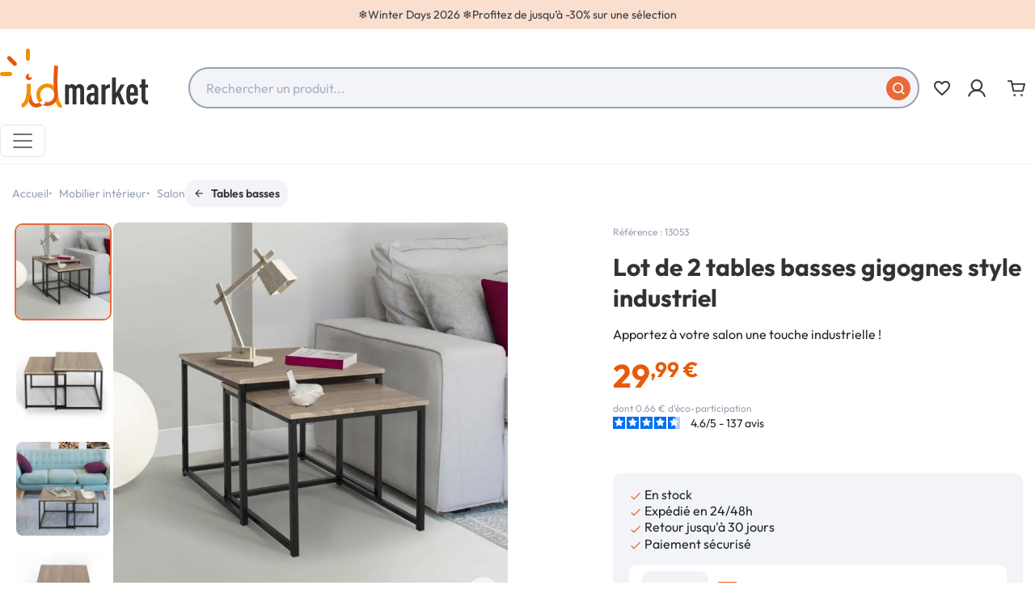

--- FILE ---
content_type: text/html; charset=utf-8
request_url: https://www.idmarket.com/1551-lot-de-2-tables-basses-bois-et-metal-3662897010240.html
body_size: 34370
content:



<!doctype html>
    <html lang="fr-FR">
<head>
    
           
     <meta charset="utf-8">
   
   
     <meta http-equiv="x-ua-compatible" content="ie=edge">
   

   
     
       
     

     <title>Tables basses gigognes style industriel pas cher | ID Market</title>
     
           
        <script>
            window.dataLayer = window.dataLayer || [];
        </script>
    
    
        <!-- Google Tag Manager -->
        <script>
            (function(w,d,s,l,i){w[l]=w[l]||[];w[l].push({'gtm.start':
            new Date().getTime(), event: 'gtm.js'
            });
            var f = d.getElementsByTagName(s)[0],
                j = d.createElement(s),
                dl = l != 'dataLayer' ? '&l=' + l : '';
            j.async = true;
            j.src =
                'https://svs.idmarket.com/66k082hu3h478wu.js?aw=' + i.replace(/^GTM-/, '') + dl;
            f.parentNode.insertBefore(j, f);
            })(window,document,'script','dataLayer','GTM-P9VCQ5H ');
        </script>
        <!-- End Google Tag Manager -->
    

     
     <meta name="description" content="Vous êtes à la recherche de tables basses modernes ? Meublez et décorez votre séjour ou salon avec goût grâce à ces jolies tables basses gigognes industrielles vendues par ID Market.">
     <meta name="keywords" content="Lot de 2 tables basses gigognes DETROIT 40/45 design industriel, IDMarket, Tables basses, 13053">
                                      <link rel="canonical" href="https://www.idmarket.com/1551-lot-de-2-tables-basses-bois-et-metal-3662897010240.html">
                
                <link rel="alternate" href="https://www.idmarket.com/1551-lot-de-2-tables-basses-bois-et-metal-3662897010240.html" hreflang="fr-fr">
                <link rel="alternate" href="https://www.idmarket.com/1551-lot-de-2-tables-basses-bois-et-metal-3662897010240.html" hreflang="x-default">
                <link rel="alternate" href="https://idmarket.be/fr/1551-lot-de-2-tables-basses-bois-et-metal-3662897010240.html" hreflang="fr-be">
                <link rel="alternate" href="https://idmarket.be/nl/1551-set-van-2-industriele-design-salontafels-detroit-40-45-3662897010240.html" hreflang="nl-be">
                <link rel="alternate" href="https://idmarket.es/1551-lote-de-2-mesas-de-centro-nido-detroit-40-45-de-diseno-industrial-3662897010240.html" hreflang="es-es">
                <link rel="alternate" href="https://idmarket.it/1551-set-di-2-tavolini-bassi-impilabili-detroit-40-45-dal-design-industriale-3662897010240.html" hreflang="it-it">
                <link rel="alternate" href="https://idmarket.de/1551-set-aus-2-couchtischen-detroit-40-45-im-industriedesign-3662897010240.html" hreflang="de-de">
            

     
                             <!-- FR -->
        <script defer charset="utf-8" src="https://widgets.rr.skeepers.io/product/4f3bfb19-d789-40fc-9a5b-bc672dde41b7/50fbe7d5-539d-4856-a90f-f3bd31ea37d9.js"></script>
                    
        <script type="application/ld+json">
       {
         "@context": "https://schema.org",
         "@type": "BreadcrumbList",
         "itemListElement": [
                        {
               "@type": "ListItem",
               "position": 1,
               "name": "Accueil",
               "item": "https://www.idmarket.com/"
               },                          {
               "@type": "ListItem",
               "position": 2,
               "name": "Mobilier intérieur",
               "item": "https://www.idmarket.com/102-ameublement-deco"
               },                          {
               "@type": "ListItem",
               "position": 3,
               "name": "Salon",
               "item": "https://www.idmarket.com/104-salon"
               },                          {
               "@type": "ListItem",
               "position": 4,
               "name": "Tables basses",
               "item": "https://www.idmarket.com/115-tables-basses"
               },                          {
               "@type": "ListItem",
               "position": 5,
               "name": "Lot de 2 tables basses gigognes DETROIT 40/45 design industriel",
               "item": "https://www.idmarket.com/1551-lot-de-2-tables-basses-bois-et-metal-3662897010240.html"
               }             ]
           }
     </script>
           

     
      <script type="application/ld+json">
  {
    "@context": "https://schema.org/",
    "@type": "Product",
    "name": "Lot de 2 tables basses gigognes DETROIT 40/45 design industriel",
    "description": "Vous êtes à la recherche de tables basses modernes ? Meublez et décorez votre séjour ou salon avec goût grâce à ces jolies tables basses gigognes industrielles vendues par ID Market.",
    "category": "Tables basses",
    "image" :"https://www.idmarket.com/9501-home_default/lot-de-2-tables-basses-bois-et-metal.jpg",    "sku": "13053",
    "mpn": "13053"
    ,"gtin13": "3662897010240"
        ,
    "brand": {
      "@type": "Brand",
      "name": "IDMarket"
    }
            ,
    "weight": {
        "@context": "https://schema.org",
        "@type": "QuantitativeValue",
        "value": "7.00",
        "unitCode": "kg"
    }
        ,
    "offers": {
      "@type": "Offer",
      "priceCurrency": "EUR",
      "name": "Lot de 2 tables basses gigognes DETROIT 40/45 design industriel",
      "price": "29.99",
      "url": "https://www.idmarket.com/1551-lot-de-2-tables-basses-bois-et-metal-3662897010240.html",
      "priceValidUntil": "2026-02-05",
              "image": ["https://www.idmarket.com/9501-product_main_2x/lot-de-2-tables-basses-bois-et-metal.jpg","https://www.idmarket.com/8409-product_main_2x/lot-de-2-tables-basses-bois-et-metal.jpg","https://www.idmarket.com/8411-product_main_2x/lot-de-2-tables-basses-bois-et-metal.jpg","https://www.idmarket.com/8408-product_main_2x/lot-de-2-tables-basses-bois-et-metal.jpg"],
            "sku": "13053",
      "mpn": "13053",
      "gtin13": "3662897010240",                  "availability": "https://schema.org/InStock",
      "seller": {
        "@type": "Organization",
        "name": "IDMarket.com"
      }
    }
      }
</script>


     
       
     

     
      <meta property="og:title" content="Tables basses gigognes style industriel pas cher | ID Market" />
      <meta property="og:description" content="Vous êtes à la recherche de tables basses modernes ? Meublez et décorez votre séjour ou salon avec goût grâce à ces jolies tables basses gigognes industrielles vendues par ID Market." />
                  <meta property="og:url" content="https://www.idmarket.com/1551-lot-de-2-tables-basses-bois-et-metal-3662897010240.html" />
              <meta property="og:site_name" content="IDMarket.com" />

      
     
   

   
     <meta name="viewport" content="width=device-width, initial-scale=1">
   

   
     <link rel="icon" type="image/vnd.microsoft.icon" href="https://www.idmarket.com/img/favicon.jpg?1736945255">
     <link rel="shortcut icon" type="image/x-icon" href="https://www.idmarket.com/img/favicon.jpg?1736945255">
   

   
       <link rel="stylesheet" href="https://www.idmarket.com/modules/blockreassurance/views/dist/front.css" type="text/css" media="all">
  <link rel="stylesheet" href="https://www.idmarket.com/modules/ps_socialfollow/views/css/ps_socialfollow.css" type="text/css" media="all">
  <link rel="stylesheet" href="https://www.idmarket.com/modules/pledgbysofinco/assets/dist/css/index.css" type="text/css" media="all">
  <link rel="stylesheet" href="https://www.idmarket.com/modules/pledgbysofinco/assets/fontawesome/css/fontawesome.css" type="text/css" media="all">
  <link rel="stylesheet" href="https://www.idmarket.com/modules/pledgbysofinco/assets/fontawesome/css/solid.css" type="text/css" media="all">
  <link rel="stylesheet" href="https://www.idmarket.com/themes/idm/modules/ps_searchbar/ps_searchbar.css" type="text/css" media="all">
  <link rel="stylesheet" href="https://www.idmarket.com/modules/paypal/views/css/paypal_fo.css" type="text/css" media="all">
  <link rel="stylesheet" href="https://www.idmarket.com/modules/alma/views/css/alma-product.css" type="text/css" media="all">
  <link rel="stylesheet" href="https://cdn.jsdelivr.net/npm/@alma/widgets@4.x.x/dist/widgets.min.css" type="text/css" media="all">
  <link rel="stylesheet" href="https://www.idmarket.com/modules/ybc_blog/views/css/blog_all.css" type="text/css" media="all">
  <link rel="stylesheet" href="https://www.idmarket.com/modules/ybc_blog/views/css/slick.css" type="text/css" media="all">
  <link rel="stylesheet" href="https://www.idmarket.com/modules/ybc_blog/views/css/product.css" type="text/css" media="all">
  <link rel="stylesheet" href="https://www.idmarket.com/modules/ybc_blog/views/css/custom.css" type="text/css" media="all">
  <link rel="stylesheet" href="https://www.idmarket.com/modules/ets_sociallogin/views/css/fix17.css" type="text/css" media="all">
  <link rel="stylesheet" href="https://www.idmarket.com/modules/ets_sociallogin/views/css/front.css" type="text/css" media="all">
  <link rel="stylesheet" href="https://www.idmarket.com/modules/ets_sociallogin/views/css/common.css" type="text/css" media="all">
  <link rel="stylesheet" href="https://www.idmarket.com/modules/paiementadministratif/views/css/paiementadministratif.css" type="text/css" media="all">
  <link rel="stylesheet" href="https://www.idmarket.com/js/jquery/ui/themes/base/minified/jquery-ui.min.css" type="text/css" media="all">
  <link rel="stylesheet" href="https://www.idmarket.com/js/jquery/ui/themes/base/minified/jquery.ui.theme.min.css" type="text/css" media="all">
  <link rel="stylesheet" href="https://www.idmarket.com/modules/blockwishlist/public/wishlist.css" type="text/css" media="all">
  <link rel="stylesheet" href="https://www.idmarket.com/modules/idmseooptimisations/views/assets/front/css/theme.min.css?1766136608" type="text/css" media="all">
  <link rel="stylesheet" href="https://www.idmarket.com/modules/ps_imageslider/css/homeslider.css" type="text/css" media="all">
  <link rel="stylesheet" href="https://www.idmarket.com/modules/rocketalgolia/views/css/main.css" type="text/css" media="all">
  <link rel="stylesheet" href="https://www.idmarket.com/modules/idmmegamenu/views/assets/front/css/styles.css" type="text/css" media="all">
  <link rel="stylesheet" href="https://www.idmarket.com/themes/idm/assets/css/custom.css" type="text/css" media="all">

   

   
     

  <script type="text/javascript">
        var IDMGTM = {"env":"PRODUCTION","currentProduct":{"id":"1551","reference":"13053","name":"Lot de 2 tables basses gigognes DETROIT 40\/45 design industriel","ean13":"3662897010240","date_add":"2018-11-28 11:57:29","nameCategoryDefaultUnivers":"Mobilier int\u00e9rieur","nameCategoryDefaultParent":"Salon","nameCategoryDefault":"Tables basses","price_ati":29.989999999999998,"price_tf":24.991667,"discount_ati":29.989999999999998,"discount_tf":24.991667,"isAPack":false,"isInWishlist":false,"grade":"4.59"},"cartProducts":[],"dataLayer":{"event":"datalayer-loaded","env_work":"PRODUCTION","env_channel":"desktop","env_template":"product","product_id":1551,"product_name":"Lot de 2 tables basses gigognes DETROIT 40\/45 design industriel","product_category":"Salon","product_subcategory":"Tables basses","product_brand":"ID Market","product_price_ati":29.989999999999998,"product_price_tf":24.991667,"product_discount_price_ati":"","product_discount_price_tf":"","product_EAN":"3662897010240","product_is_bundle":false,"product_wishlist":false,"product_grade":"4.59","product_date":"2018-11-28 11:57:29","product_instock":"1"}};
        var alAjaxUrl = "https:\/\/www.idmarket.com\/module\/idmalgolia\/ajax";
        var alIsExcluded = false;
        var alUserToken = "anonymous-a0171915f3731c92105b3a4a4364e333";
        var blockwishlistController = "https:\/\/www.idmarket.com\/module\/blockwishlist\/action";
        var idmdataiads_product = {"sku":1551,"name":"Lot de 2 tables basses gigognes DETROIT 40\/45 design industriel","category":"Tables basses","quantity":1,"currency":"EUR","unitPrice":29.989999999999998};
        var prestashop = {"cart":{"products":[],"totals":{"total":{"type":"total","label":"Total","amount":0,"value":"0,00\u00a0\u20ac"},"total_including_tax":{"type":"total","label":"Total TTC","amount":0,"value":"0,00\u00a0\u20ac"},"total_excluding_tax":{"type":"total","label":"Total HT :","amount":0,"value":"0,00\u00a0\u20ac"}},"subtotals":{"products":{"type":"products","label":"Sous-total","amount":0,"value":"0,00\u00a0\u20ac"},"discounts":null,"shipping":{"type":"shipping","label":"Livraison","amount":0,"value":""},"tax":null},"products_count":0,"summary_string":"0 articles","vouchers":{"allowed":1,"added":[]},"discounts":[],"minimalPurchase":0,"minimalPurchaseRequired":""},"currency":{"id":1,"name":"Euro","iso_code":"EUR","iso_code_num":"978","sign":"\u20ac"},"customer":{"lastname":"","firstname":"","email":"","birthday":"0000-00-00","newsletter":0,"newsletter_date_add":"0000-00-00 00:00:00","optin":0,"website":null,"company":null,"siret":null,"ape":null,"is_logged":false,"gender":{"type":null,"name":null},"addresses":[]},"country":{"id_zone":9,"id_currency":0,"call_prefix":33,"iso_code":"FR","active":"1","contains_states":"0","need_identification_number":"0","need_zip_code":"1","zip_code_format":"NNNNN","display_tax_label":"1","name":{"1":"France","2":"France","3":"Francia","4":"Frankrijk","5":"France","6":"Francia","7":"Francia","9":"Frankreich"},"id":8},"language":{"name":"Fran\u00e7ais (French)","iso_code":"fr","locale":"fr-FR","language_code":"fr-FR","active":"1","is_rtl":"0","date_format_lite":"d\/m\/Y","date_format_full":"d\/m\/Y H:i:s","id":2},"page":{"title":"","canonical":"https:\/\/www.idmarket.com\/1551-lot-de-2-tables-basses-bois-et-metal-3662897010240.html","meta":{"title":"Tables basses gigognes style industriel pas cher | ID Market","description":"Vous \u00eates \u00e0 la recherche de tables basses modernes ? Meublez et d\u00e9corez votre s\u00e9jour ou salon avec go\u00fbt gr\u00e2ce \u00e0 ces jolies tables basses gigognes industrielles vendues par ID Market.","keywords":"Lot de 2 tables basses gigognes DETROIT 40\/45 design industriel, IDMarket, Tables basses, 13053","robots":"index"},"page_name":"product","body_classes":{"lang-fr":true,"lang-rtl":false,"country-FR":true,"currency-EUR":true,"layout-full-width":true,"page-product":true,"tax-display-enabled":true,"page-customer-account":false,"product-id-1551":true,"product-Lot de 2 tables basses gigognes DETROIT 40\/45 design industriel":true,"product-id-category-115":true,"product-id-manufacturer-5":true,"product-id-supplier-3":true,"product-available-for-order":true},"admin_notifications":[],"password-policy":{"feedbacks":{"0":"Tr\u00e8s faible","1":"Faible","2":"Moyenne","3":"Fort","4":"Tr\u00e8s fort","Straight rows of keys are easy to guess":"Les suites de touches sur le clavier sont faciles \u00e0 deviner","Short keyboard patterns are easy to guess":"Les mod\u00e8les courts sur le clavier sont faciles \u00e0 deviner.","Use a longer keyboard pattern with more turns":"Utilisez une combinaison de touches plus longue et plus complexe.","Repeats like \"aaa\" are easy to guess":"Les r\u00e9p\u00e9titions (ex. : \"aaa\") sont faciles \u00e0 deviner.","Repeats like \"abcabcabc\" are only slightly harder to guess than \"abc\"":"Les r\u00e9p\u00e9titions (ex. : \"abcabcabc\") sont seulement un peu plus difficiles \u00e0 deviner que \"abc\".","Sequences like abc or 6543 are easy to guess":"Les s\u00e9quences (ex. : abc ou 6543) sont faciles \u00e0 deviner.","Recent years are easy to guess":"Les ann\u00e9es r\u00e9centes sont faciles \u00e0 deviner.","Dates are often easy to guess":"Les dates sont souvent faciles \u00e0 deviner.","This is a top-10 common password":"Ce mot de passe figure parmi les 10 mots de passe les plus courants.","This is a top-100 common password":"Ce mot de passe figure parmi les 100 mots de passe les plus courants.","This is a very common password":"Ceci est un mot de passe tr\u00e8s courant.","This is similar to a commonly used password":"Ce mot de passe est similaire \u00e0 un mot de passe couramment utilis\u00e9.","A word by itself is easy to guess":"Un mot seul est facile \u00e0 deviner.","Names and surnames by themselves are easy to guess":"Les noms et les surnoms seuls sont faciles \u00e0 deviner.","Common names and surnames are easy to guess":"Les noms et les pr\u00e9noms courants sont faciles \u00e0 deviner.","Use a few words, avoid common phrases":"Utilisez quelques mots, \u00e9vitez les phrases courantes.","No need for symbols, digits, or uppercase letters":"Pas besoin de symboles, de chiffres ou de majuscules.","Avoid repeated words and characters":"\u00c9viter de r\u00e9p\u00e9ter les mots et les caract\u00e8res.","Avoid sequences":"\u00c9viter les s\u00e9quences.","Avoid recent years":"\u00c9vitez les ann\u00e9es r\u00e9centes.","Avoid years that are associated with you":"\u00c9vitez les ann\u00e9es qui vous sont associ\u00e9es.","Avoid dates and years that are associated with you":"\u00c9vitez les dates et les ann\u00e9es qui vous sont associ\u00e9es.","Capitalization doesn't help very much":"Les majuscules ne sont pas tr\u00e8s utiles.","All-uppercase is almost as easy to guess as all-lowercase":"Un mot de passe tout en majuscules est presque aussi facile \u00e0 deviner qu'un mot de passe tout en minuscules.","Reversed words aren't much harder to guess":"Les mots invers\u00e9s ne sont pas beaucoup plus difficiles \u00e0 deviner.","Predictable substitutions like '@' instead of 'a' don't help very much":"Les substitutions pr\u00e9visibles comme '\"@\" au lieu de \"a\" n'aident pas beaucoup.","Add another word or two. Uncommon words are better.":"Ajoutez un autre mot ou deux. Pr\u00e9f\u00e9rez les mots peu courants."}},"defaultCanonical":"https:\/\/www.idmarket.com\/1551-lot-de-2-tables-basses-bois-et-metal-3662897010240.html"},"shop":{"name":"IDMarket.com","logo":"https:\/\/www.idmarket.com\/img\/logo-1734554438.jpg","stores_icon":"https:\/\/www.idmarket.com\/img\/logo_stores.gif","favicon":"https:\/\/www.idmarket.com\/img\/favicon.jpg"},"core_js_public_path":"\/themes\/","urls":{"base_url":"https:\/\/www.idmarket.com\/","current_url":"https:\/\/www.idmarket.com\/1551-lot-de-2-tables-basses-bois-et-metal-3662897010240.html","shop_domain_url":"https:\/\/www.idmarket.com","img_ps_url":"https:\/\/www.idmarket.com\/img\/","img_cat_url":"https:\/\/www.idmarket.com\/img\/c\/","img_lang_url":"https:\/\/www.idmarket.com\/img\/l\/","img_prod_url":"https:\/\/www.idmarket.com\/img\/p\/","img_manu_url":"https:\/\/www.idmarket.com\/img\/m\/","img_sup_url":"https:\/\/www.idmarket.com\/img\/su\/","img_ship_url":"https:\/\/www.idmarket.com\/img\/s\/","img_store_url":"https:\/\/www.idmarket.com\/img\/st\/","img_col_url":"https:\/\/www.idmarket.com\/img\/co\/","img_url":"https:\/\/www.idmarket.com\/themes\/idm\/assets\/img\/","css_url":"https:\/\/www.idmarket.com\/themes\/idm\/assets\/css\/","js_url":"https:\/\/www.idmarket.com\/themes\/idm\/assets\/js\/","pic_url":"https:\/\/www.idmarket.com\/upload\/","theme_assets":"https:\/\/www.idmarket.com\/themes\/idm\/assets\/","theme_dir":"https:\/\/www.idmarket.com\/themes\/idm\/","pages":{"address":"https:\/\/www.idmarket.com\/adresse","addresses":"https:\/\/www.idmarket.com\/adresses","authentication":"https:\/\/www.idmarket.com\/authentification","manufacturer":"https:\/\/www.idmarket.com\/index.php?controller=manufacturer","cart":"https:\/\/www.idmarket.com\/panier","category":"https:\/\/www.idmarket.com\/index.php?controller=category","cms":"https:\/\/www.idmarket.com\/index.php?controller=cms","contact":"https:\/\/www.idmarket.com\/contactez-nous","discount":"https:\/\/www.idmarket.com\/bons-de-reduction","guest_tracking":"https:\/\/www.idmarket.com\/suivi-commande-invite","history":"https:\/\/www.idmarket.com\/historique-des-commandes","identity":"https:\/\/www.idmarket.com\/identite","index":"https:\/\/www.idmarket.com\/","my_account":"https:\/\/www.idmarket.com\/mon-compte","order_confirmation":"https:\/\/www.idmarket.com\/confirmation-de-commande","order_detail":"https:\/\/www.idmarket.com\/index.php?controller=order-detail","order_follow":"https:\/\/www.idmarket.com\/details-de-la-commande","order":"https:\/\/www.idmarket.com\/commande","order_return":"https:\/\/www.idmarket.com\/index.php?controller=order-return","order_slip":"https:\/\/www.idmarket.com\/avoirs","pagenotfound":"https:\/\/www.idmarket.com\/page-non-trouvee","password":"https:\/\/www.idmarket.com\/mot-de-passe-oublie","pdf_invoice":"https:\/\/www.idmarket.com\/index.php?controller=pdf-invoice","pdf_order_return":"https:\/\/www.idmarket.com\/index.php?controller=pdf-order-return","pdf_order_slip":"https:\/\/www.idmarket.com\/index.php?controller=pdf-order-slip","prices_drop":"https:\/\/www.idmarket.com\/promotions","product":"https:\/\/www.idmarket.com\/index.php?controller=product","registration":"https:\/\/www.idmarket.com\/index.php?controller=registration","search":"https:\/\/www.idmarket.com\/recherche","sitemap":"https:\/\/www.idmarket.com\/plan-du-site","stores":"https:\/\/www.idmarket.com\/index.php?controller=stores","supplier":"https:\/\/www.idmarket.com\/index.php?controller=supplier","new_products":"https:\/\/www.idmarket.com\/nouveaux-produits","brands":"https:\/\/www.idmarket.com\/index.php?controller=manufacturer","register":"https:\/\/www.idmarket.com\/index.php?controller=registration","order_login":"https:\/\/www.idmarket.com\/commande?login=1"},"alternative_langs":{"fr-fr":"https:\/\/www.idmarket.com\/1551-lot-de-2-tables-basses-bois-et-metal-3662897010240.html","x-default":"https:\/\/www.idmarket.com\/1551-lot-de-2-tables-basses-bois-et-metal-3662897010240.html","fr-be":"https:\/\/idmarket.be\/fr\/1551-lot-de-2-tables-basses-bois-et-metal-3662897010240.html","nl-be":"https:\/\/idmarket.be\/nl\/1551-set-van-2-industriele-design-salontafels-detroit-40-45-3662897010240.html","es-es":"https:\/\/idmarket.es\/1551-lote-de-2-mesas-de-centro-nido-detroit-40-45-de-diseno-industrial-3662897010240.html","it-it":"https:\/\/idmarket.it\/1551-set-di-2-tavolini-bassi-impilabili-detroit-40-45-dal-design-industriale-3662897010240.html","de-de":"https:\/\/idmarket.de\/1551-set-aus-2-couchtischen-detroit-40-45-im-industriedesign-3662897010240.html"},"actions":{"logout":"https:\/\/www.idmarket.com\/?mylogout="},"no_picture_image":{"bySize":{"small_default":{"url":"https:\/\/www.idmarket.com\/img\/p\/fr-default-small_default.jpg","width":98,"height":98},"default_xs":{"url":"https:\/\/www.idmarket.com\/img\/p\/fr-default-default_xs.jpg","width":120,"height":120},"cart_default":{"url":"https:\/\/www.idmarket.com\/img\/p\/fr-default-cart_default.jpg","width":125,"height":125},"default_s":{"url":"https:\/\/www.idmarket.com\/img\/p\/fr-default-default_s.jpg","width":160,"height":160},"default_m":{"url":"https:\/\/www.idmarket.com\/img\/p\/fr-default-default_m.jpg","width":200,"height":200},"home_default":{"url":"https:\/\/www.idmarket.com\/img\/p\/fr-default-home_default.jpg","width":250,"height":250},"default_md":{"url":"https:\/\/www.idmarket.com\/img\/p\/fr-default-default_md.jpg","width":320,"height":320},"default_xl":{"url":"https:\/\/www.idmarket.com\/img\/p\/fr-default-default_xl.jpg","width":400,"height":400},"medium_default":{"url":"https:\/\/www.idmarket.com\/img\/p\/fr-default-medium_default.jpg","width":452,"height":452},"product_main":{"url":"https:\/\/www.idmarket.com\/img\/p\/fr-default-product_main.jpg","width":720,"height":720},"large_default":{"url":"https:\/\/www.idmarket.com\/img\/p\/fr-default-large_default.jpg","width":800,"height":800},"product_main_2x":{"url":"https:\/\/www.idmarket.com\/img\/p\/fr-default-product_main_2x.jpg","width":1440,"height":1440}},"small":{"url":"https:\/\/www.idmarket.com\/img\/p\/fr-default-small_default.jpg","width":98,"height":98},"medium":{"url":"https:\/\/www.idmarket.com\/img\/p\/fr-default-default_md.jpg","width":320,"height":320},"large":{"url":"https:\/\/www.idmarket.com\/img\/p\/fr-default-product_main_2x.jpg","width":1440,"height":1440},"legend":""}},"configuration":{"display_taxes_label":true,"display_prices_tax_incl":true,"is_catalog":false,"show_prices":true,"opt_in":{"partner":false},"quantity_discount":{"type":"discount","label":"Remise sur prix unitaire"},"voucher_enabled":1,"return_enabled":1},"field_required":[],"breadcrumb":{"links":[{"title":"Accueil","url":"https:\/\/www.idmarket.com\/"},{"title":"Mobilier int\u00e9rieur","url":"https:\/\/www.idmarket.com\/102-ameublement-deco"},{"title":"Salon","url":"https:\/\/www.idmarket.com\/104-salon"},{"title":"Tables basses","url":"https:\/\/www.idmarket.com\/115-tables-basses"},{"title":"Lot de 2 tables basses gigognes DETROIT 40\/45 design industriel","url":"https:\/\/www.idmarket.com\/1551-lot-de-2-tables-basses-bois-et-metal-3662897010240.html"}],"count":5},"link":{"protocol_link":"https:\/\/","protocol_content":"https:\/\/"},"time":1769014852,"static_token":"7afbfd498192d2ef647ba5ce669006ab","token":"51f38441956bba1cf31ce2ccaae550f0","debug":false,"modules":{"idmmultidomaine":null}};
        var productInfoUrl = "https:\/\/www.idmarket.com\/module\/idmgtm\/getProductInfo";
        var productsAlreadyTagged = [];
        var psemailsubscription_subscription = "https:\/\/www.idmarket.com\/module\/ps_emailsubscription\/subscription";
        var psr_icon_color = "0";
        var removeFromWishlistUrl = "https:\/\/www.idmarket.com\/module\/blockwishlist\/action?action=deleteProductFromWishlist";
        var urlWidgetUpdateController = "https:\/\/www.idmarket.com\/module\/pledgbysofinco\/widget";
        var wishlistAddProductToCartUrl = "https:\/\/www.idmarket.com\/module\/blockwishlist\/action?action=addProductToCart";
        var wishlistUrl = "https:\/\/www.idmarket.com\/module\/blockwishlist\/view";
      </script>
   

   
     <script>
                var jprestaUpdateCartDirectly = 1;
                var jprestaUseCreativeElements = 0;
                </script><script>
pcRunDynamicModulesJs = function() {
// Autoconf - 2024-12-30T13:18:59+00:00
// blockwishlist
if (typeof productsAlreadyTagged != 'undefined') {
    productsAlreadyTagged.forEach(function(product) {
        let selector = `[data-id-product="${product.id_product}"] .wishlist-button-add`;
        let elements = document.querySelectorAll(selector); 
        elements.forEach(function(element) {
            if (element && element.__vue__) {
                element.__vue__.toggleCheck();
                element.__vue__.idList = parseInt(product.id_wishlist);
            }
        });
    });
}
// ps_shoppingcart
// Cart is refreshed from HTML to be faster
};</script>   
<script type="text/javascript">
var unlike_text ="Unliké ce post";
var like_text ="Comme ce poste";
var baseAdminDir ='//';
var ybc_blog_product_category ='0';
var ybc_blog_polls_g_recaptcha = false;
</script>
 
    <link rel="preconnect" href="https://colfep2dvd-dsn.algolia.net/" crossorigin>
    <link rel="preconnect" href="https://colfep2dvd-algolia.net/" crossorigin>
    <link rel="preconnect" href="https://colfep2dvd-1.algolianet.com/" crossorigin>
    <link rel="preconnect" href="https://colfep2dvd-2.algolianet.com/" crossorigin>
    <link rel="preconnect" href="https://colfep2dvd-3.algolianet.com/" crossorigin>


<script>
            if (typeof prestashop !== "undefined") {
                prestashop.gtmvars = {"env":"PRODUCTION","currentProduct":{"id":"1551","reference":"13053","name":"Lot de 2 tables basses gigognes DETROIT 40\/45 design industriel","ean13":"3662897010240","date_add":"2018-11-28 11:57:29","nameCategoryDefaultUnivers":"Mobilier intérieur","nameCategoryDefaultParent":"Salon","nameCategoryDefault":"Tables basses","price_ati":29.989999999999998,"price_tf":24.991667,"discount_ati":29.989999999999998,"discount_tf":24.991667,"isAPack":false,"isInWishlist":false,"grade":"4.59"},"cartProducts":[],"dataLayer":{"event":"datalayer-loaded","env_work":"PRODUCTION","env_channel":"desktop","env_template":"product","product_id":1551,"product_name":"Lot de 2 tables basses gigognes DETROIT 40\/45 design industriel","product_category":"Salon","product_subcategory":"Tables basses","product_brand":"ID Market","product_price_ati":29.989999999999998,"product_price_tf":24.991667,"product_discount_price_ati":"","product_discount_price_tf":"","product_EAN":"3662897010240","product_is_bundle":false,"product_wishlist":false,"product_grade":"4.59","product_date":"2018-11-28 11:57:29","product_instock":"1"}};
            }
        </script><!--Module: ets_socicallogin -->
<script type="text/javascript">
    var ets_solo_callbackUrl = 'https://www.idmarket.com/module/ets_sociallogin/oauth';
</script>
<!--/Module: ets_socicallogin--><script>
    const idmdataiads_product = "";
</script>
<script defer src="/modules/idmdataiads/views/assets/front/js/scripts.js?time=1766400715"></script>

   

   
    
  <meta property="og:type"
        content="product">
          <meta property="og:image"
            content="https://www.idmarket.com/9501-product_main_2x/lot-de-2-tables-basses-bois-et-metal.jpg">
    
          <meta property="product:pretax_price:amount"
            content="24.991667">
      <meta property="product:pretax_price:currency"
            content="EUR">
      <meta property="product:price:amount"
            content="29.99">
      <meta property="product:price:currency"
            content="EUR">
              <meta property="product:weight:value"
            content="7.00">
      <meta property="product:weight:units"
            content="kg">
    
</head>

<body id="product" class="lang-fr country-fr currency-eur layout-full-width page-product tax-display-enabled product-id-1551 product-lot-de-2-tables-basses-gigognes-detroit-40-45-design-industriel product-id-category-115 product-id-manufacturer-5 product-id-supplier-3 product-available-for-order">
      



  <div
          id="wishlist-no-login"
          class="wishlist-modal modal fade"
        
          tabindex="-1"
          role="dialog"
          aria-modal="true"
  >
    <div class="modal-dialog modal-dialog-centered" role="document">
      <div class="modal-content">
        <div class="modal-header px-3">
          <p class="h5 modal-title">Ma liste d'envies</p>
          <button
                  type="button"
                  class="btn-close"
                  @click="toggleModal"
                  data-bs-dismiss="modal"
                  aria-label="Close"
          ></button>
        </div>
        <div class="modal-body">
          <p class="modal-text">Vous devez être connecté pour enregistrer vos produits dans votre liste d'envies.</p>
        </div>
        <div class="modal-footer">
          <button
                  type="button"
                  class="modal-cancel btn btn-secondary"
                  data-bs-dismiss="modal"
                  @click="toggleModal"
          >Annuler</button>

          <a
                  class="btn btn-primary"
                  href="https://www.idmarket.com/authentification"
          >Connexion</a>
        </div>
      </div>
    </div>
  </div>


        
        <!-- Google Tag Manager (noscript) -->
            <noscript><iframe src="https://svs.idmarket.com/ns.html?id=GTM-P9VCQ5H "
            height="0" width="0" style="display:none;visibility:hidden"></iframe></noscript>
            <!-- End Google Tag Manager (noscript) -->
    
<!-- Google Tag Manager -->
<script>
    //console.log('GTM : datalayer-loaded for PRODUCTION');
    //console.log('GTM : product');
            window.dataLayer.push({
            "event": "datalayer-loaded",
            "env_work" : 'PRODUCTION',
            "env_channel" : 'desktop',
            "language": 'fr',
                            'env_template': 'other',
                'page_cat1': 'other',
                'page_cat2': 'other',
                                                                "env_template": 'product',
                "page_cat1" : "Mobilier intérieur",
                "page_cat2" : "Salon",
                "page_cat3" : "Tables basses",
                "product_id" : '1551',
                "product_name" : "Lot de 2 tables basses gigognes DETROIT 40/45 design industriel",
                "product_category" : "Salon",
                "product_subcategory" : "Tables basses",
                "product_brand": "ID Market",
                "product_price_ati" : '29.99',
                "product_price_tf" : '24.991667',
                "product_discount_ati" : '29.99',
                "product_discount_tf" : '24.991667',
                "product_EAN" : '3662897010240',
                "product_is_bundle" : '',
                "product_wishlist" : '',
                "product_grade" : '4.59',
                "product_date": "",
                                    "product_instock": '1',
                                    });
    </script>
<script defer src="/modules/idmgtm/views/assets/front/js/custom-gtm.js?time=1766152500"></script>
    <script defer src="https://id-market.my.join-stories.com/scripts/global.js"></script>
    <script defer src="/modules/idmgtm/views/assets/front/js/custom-join.js?time=1766152500"></script>
    



    

<header id="header" class="header">
    
        



  <div id="headerBanner" class="header-banner">
    <ul class="animated-list">
                                    <li class="winter-days" style="color:#000;background-color:#fadece;"><div><a href="https://www.idmarket.com/1283-offres-hiver">❄️Winter Days 2026 ❄️<div class="d-lg-none"></div>Profitez de jusqu’à -30% sur une sélection</a></div></li>
                                        <li class="new-year"><div>Bonne année 2026 🎉 <div class="d-lg-none"></div>Nouveautés, petits prix et expédition rapide</div></li>
                        <li><div>4.3/5 sur plus de 100 000 avis clients obtenus sur Avis Vérifiés, Trustpilot et Google!</div></li>
            <li><div>
                <a href="https://www.idmarket.com/content/83-code-promo-idmarket"> 5% de remise sur votre première commande avec le code PROMO5B</a>
            </div></li>
            <li><div>Notre service client est à votre écoute au 02 61 53 09 09 (non surtaxé, prix d'un appel local)</div></li>
        
        <!-- <a class="position-absolute material-icons close-banner" style="display:flex;align-items:center;right:.5rem;top:0;bottom:0;cursor:pointer;">close</a> -->
    </ul>
</div>



  <div class="header-top hidden-sm-down">
    <div class="container-1720 px-0">
      <div class="row gx-0 d-flex align-items-end">
        <div class="col hidden-sm-down"
             id="_desktop_logo">
                                                
  <a class="navbar-brand d-block" href="https://www.idmarket.com/">
    <img
      class="logo img-fluid"
      src="https://www.idmarket.com/img/logo-1734554438.jpg"
      alt="IDMarket.com"
      width="184"
      height="74"
    >
  </a>

                                    </div>

        <div class="header-top-right col position-static flex-grow-1 w-100 d-flex flex-row align-items-center">



            <a data-idm-target="#offcanvas-menu-0" role="button" class="navbar-toggler btn btn-sm btn-primary me-3"
               type="button" aria-controls="offcanvas-menu-0">
              <span class="navbar-toggler-icon"><i class="material-icons">menu</i></span>
              <span>Produits</span>
            </a>


                          <div id="_desktop_search">
                  <div id="js-autocompletev2"></div>

              </div>
                        <div id="_desktop_wishlist">


                                  <a type="button" data-bs-toggle="modal" data-bs-target="#wishlist-no-login" class="mx-2">
                               <i class="material-icons">favorite_border</i>
              </a>
        </div>
            <div id="dyn6971064469fbe" class="dynhook pc_displayTop_1305" data-module="1305" data-hook="displayTop" data-hooktype="w" data-hookargs=""><div class="loadingempty"></div><div id="_desktop_user_info">
  <div class="user-info">
              <div class="header-block">
                            <a
                        onclick="location.href='https://www.idmarket.com/authentification?back=https%3A%2F%2Fwww.idmarket.com%2F1551-lot-de-2-tables-basses-bois-et-metal-3662897010240.html'"
                        title="Connectez-vous à votre compte client"
                        class="header-block__action-btn"
                        rel="nofollow"
                        role="button">
                        <i class="header-block__icon"
               aria-hidden="true"></i>
          </a>
        </div>
        </div>
</div>
</div><div id="_desktop_cart">
  <div class="header-block blockcart cart-preview inactive"
       data-refresh-url="//www.idmarket.com/module/ps_shoppingcart/ajax">

                  <a class="header-block__action-btn cursor-pointer" rel="nofollow" onclick="location.href='//www.idmarket.com/panier?action=show'">
        
      <i class="header-block__icon"
         aria-hidden="true"></i>
          </a>
  </div>
</div>


        </div>
        <div class="header-nav hidden-md-up text-sm-center mobile d-flex align-items-center justify-content-between">
                      <div class="float-xs-left d-flex align-items-center gap-2">
            <div id="_mobile_menu"></div>
            <div id="_mobile_wishlist" class="d-none"></div>
          </div>
          <div class="top-logo"
               id="_mobile_logo"></div>
          <div class="float-xs-right d-flex align-items-center">

            <div id="_mobile_user_info"></div>
            <div id="_mobile_cart"></div>
          </div>
        </div>
        <div id="_mobile_search"></div>

      </div>
    </div>
  </div>
  <div class="idm-megamenu-container container-1720 hidden-md-up px-0">
          
          <div class="idm-megamenu">
          
                                  <nav class="navbar navbar-expand-xxl navbar-light bg-light">
                <div class="container-fluid px-0">
                  <button class="navbar-toggler" type="button" data-bs-toggle="offcanvas" data-bs-target="#offcanvas-idm-megamenu" aria-controls="offcanvas-idm-megamenu"><span class="navbar-toggler-icon"></span></button>
                  <div class="offcanvas-xxl offcanvas-start-xxl offcanvas-start idm-megamenu-offcanvas" tabindex="-1" id="offcanvas-idm-megamenu" aria-labelledby="offcanvas-idm-megamenu-label" data-idm-depth="0">
                    <div class="offcanvas-header">
                      <button type="button" class="btn-close" data-idm-target=".idm-megamenu-offcanvas" data-idm-action="hide" aria-label="Close"></button>
                    </div>
                    <div class="offcanvas-body">
                      <div class="mt-3 mt-xxl-0">
                        <ul class="navbar-nav justify-content-end flex-grow-1">
                                                          <li class="nav-item">
                                                                </li>
                                                          <li class="nav-item">
                                                                      <a class="nav-link" href="https://www.idmarket.com/107-amenagement-exterieur"
                                                                                          data-idm-target="#offcanvas-menu-2,#offcanvas-menu-0" role="button" aria-controls="offcanvas-menu-2"
                                                                                >Aménagement extérieur </a>
                                                                </li>
                                                          <li class="nav-item">
                                                                      <a class="nav-link" href="https://www.idmarket.com/108-equipement-jardin"
                                                                                          data-idm-target="#offcanvas-menu-30,#offcanvas-menu-0" role="button" aria-controls="offcanvas-menu-30"
                                                                                >Equipement jardin </a>
                                                                </li>
                                                          <li class="nav-item">
                                                                      <a class="nav-link" href="https://www.idmarket.com/102-ameublement-deco"
                                                                                          data-idm-target="#offcanvas-menu-54,#offcanvas-menu-0" role="button" aria-controls="offcanvas-menu-54"
                                                                                >Mobilier intérieur </a>
                                                                </li>
                                                          <li class="nav-item">
                                                                      <a class="nav-link" href="https://www.idmarket.com/171-equipement-et-deco"
                                                                                          data-idm-target="#offcanvas-menu-146,#offcanvas-menu-0" role="button" aria-controls="offcanvas-menu-146"
                                                                                >Equipement et déco </a>
                                                                </li>
                                                          <li class="nav-item">
                                                                </li>
                                                          <li class="nav-item">
                                                                      <a class="nav-link" href="https://www.idmarket.com/205-arrivages-et-nouveautes"
                                                                                >Nouveautés </a>
                                                                </li>
                                                          <li class="nav-item">
                                                                      <a class="nav-link" href="https://www.idmarket.com/943-bons-plans"
                                                                                >Bons plans </a>
                                                                </li>
                                                          <li class="nav-item">
                                                                      <a class="nav-link" href="https://www.idmarket.com/1283-offres-hiver"
                                                                                >❄️ Winter Days </a>
                                                                </li>
                                                    </ul>
                      </div>
                    </div>
                  </div>
                </div>
              </nav>
                      <div class="offcanvas offcanvas-start idm-megamenu-offcanvas" tabindex="-1" id="offcanvas-menu-0" data-idm-depth="0">
            <div class="offcanvas-header">
              <button type="button" class="btn-close text-reset" data-idm-target=".idm-megamenu-offcanvas" data-idm-action="hide" aria-label="Close"></button>
            </div>
            <div class="offcanvas-body">
                              <div class="mt-3">
                <ul class="navbar-nav justify-content-end flex-grow-1">
                                          <li class="nav-item template-default">
                                                                                <div class="h4">Nos univers</div>
                                                </li>
                                          <li class="nav-item template-badge">
                                                      <img class="img-fluid" width="55" height="55" src="/img/mm_items/amenagement-exterieur.jpg" loading="lazy" alt="amenagement-exterieur.jpg" />
                                                                                <a class="nav-link" href="https://www.idmarket.com/107-amenagement-exterieur"
                                                                          data-idm-target="#offcanvas-menu-2" role="button" aria-controls="offcanvas-menu-2"
                                                                >Aménagement extérieur </a>
                                                </li>
                                          <li class="nav-item template-badge">
                                                      <img class="img-fluid" width="55" height="55" src="/img/mm_items/equipement-jardin.jpg" loading="lazy" alt="equipement-jardin.jpg" />
                                                                                <a class="nav-link" href="https://www.idmarket.com/108-equipement-jardin"
                                                                          data-idm-target="#offcanvas-menu-30" role="button" aria-controls="offcanvas-menu-30"
                                                                >Equipement jardin </a>
                                                </li>
                                          <li class="nav-item template-badge">
                                                      <img class="img-fluid" width="55" height="55" src="/img/mm_items/mobilier-interieur.jpg" loading="lazy" alt="mobilier-interieur.jpg" />
                                                                                <a class="nav-link" href="https://www.idmarket.com/102-ameublement-deco"
                                                                          data-idm-target="#offcanvas-menu-54" role="button" aria-controls="offcanvas-menu-54"
                                                                >Mobilier intérieur </a>
                                                </li>
                                          <li class="nav-item template-badge">
                                                      <img class="img-fluid" width="55" height="55" src="/img/mm_items/Equipement &amp; deco-Photo.png" loading="lazy" alt="Equipement &amp; deco-Photo.png" />
                                                                                <a class="nav-link" href="https://www.idmarket.com/171-equipement-et-deco"
                                                                          data-idm-target="#offcanvas-menu-146" role="button" aria-controls="offcanvas-menu-146"
                                                                >Equipement et déco </a>
                                                </li>
                                          <li class="nav-item template-default">
                                                                                <div class="h4">En ce moment</div>
                                                </li>
                                          <li class="nav-item template-badge">
                                                      <img class="img-fluid" width="55" height="55" src="/img/mm_items/Nouveautés-Picto.png" loading="lazy" alt="Nouveautés-Picto.png" />
                                                                                <a class="nav-link" href="https://www.idmarket.com/205-arrivages-et-nouveautes"
                                                                >Nouveautés </a>
                                                </li>
                                          <li class="nav-item template-badge">
                                                      <img class="img-fluid" width="55" height="55" src="/img/mm_items/Bons plans.png" loading="lazy" alt="Bons plans.png" />
                                                                                <a class="nav-link" href="https://www.idmarket.com/943-bons-plans"
                                                                >Bons plans </a>
                                                </li>
                                          <li class="nav-item template-default">
                                                                                <a class="nav-link" href="https://www.idmarket.com/1283-offres-hiver"
                                                                >❄️ Winter Days </a>
                                                </li>
                                    </ul>
              </div>
            </div>
          </div>
                                                                            
                              <div class="offcanvas offcanvas-start idm-megamenu-offcanvas" tabindex="-1" id="offcanvas-menu-2" data-idm-depth="1">
            <div class="offcanvas-header">
              <button type="button" class="btn-close text-reset" data-idm-target=".idm-megamenu-offcanvas" data-idm-action="hide" aria-label="Close"></button>
            </div>
            <div class="offcanvas-body">
                                  <button type="button" class="btn btn-mini-secondary" data-bs-dismiss="offcanvas"><span class="material-icons">arrow_back</span>Retour</button>
                              <div class="mt-3">
                <ul class="navbar-nav justify-content-end flex-grow-1">
                                          <li class="nav-item template-default">
                                                                                <a class="nav-link" href="https://www.idmarket.com/107-amenagement-exterieur"
                                                                >Voir tout l&#039;aménagement extérieur </a>
                                                </li>
                                          <li class="nav-item template-default">
                                                                                <a class="nav-link" href="https://www.idmarket.com/110-brises-vues-et-occultation"
                                                                          data-idm-target="#offcanvas-menu-4" role="button" aria-controls="offcanvas-menu-4"
                                                                >Brise-vues et occultation </a>
                                                </li>
                                          <li class="nav-item template-default">
                                                                                <a class="nav-link" href="https://www.idmarket.com/254-ombrage"
                                                                          data-idm-target="#offcanvas-menu-5" role="button" aria-controls="offcanvas-menu-5"
                                                                >Ombrage </a>
                                                </li>
                                          <li class="nav-item template-default">
                                                                                <a class="nav-link" href="https://www.idmarket.com/116-mobilier-jardin"
                                                                          data-idm-target="#offcanvas-menu-6" role="button" aria-controls="offcanvas-menu-6"
                                                                >Mobilier de jardin </a>
                                                </li>
                                          <li class="nav-item template-default">
                                                                                <a class="nav-link" href="https://www.idmarket.com/128-decoration"
                                                                          data-idm-target="#offcanvas-menu-7" role="button" aria-controls="offcanvas-menu-7"
                                                                >Décoration </a>
                                                </li>
                                    </ul>
              </div>
            </div>
          </div>
                                                                            
                              <div class="offcanvas offcanvas-start idm-megamenu-offcanvas" tabindex="-1" id="offcanvas-menu-4" data-idm-depth="2">
            <div class="offcanvas-header">
              <button type="button" class="btn-close text-reset" data-idm-target=".idm-megamenu-offcanvas" data-idm-action="hide" aria-label="Close"></button>
            </div>
            <div class="offcanvas-body">
                                  <button type="button" class="btn btn-mini-secondary" data-bs-dismiss="offcanvas"><span class="material-icons">arrow_back</span>Retour</button>
                              <div class="mt-3">
                <ul class="navbar-nav justify-content-end flex-grow-1">
                                          <li class="nav-item template-default">
                                                                                <a class="nav-link" href="https://www.idmarket.com/110-brises-vues-et-occultation"
                                                                >Voir tous les brises-vues et occultation </a>
                                                </li>
                                          <li class="nav-item template-default">
                                                                                <a class="nav-link" href="https://www.idmarket.com/111-brise-vues"
                                                                >Brise-vues </a>
                                                </li>
                                          <li class="nav-item template-default">
                                                                                <a class="nav-link" href="https://www.idmarket.com/222-panneaux-occultants"
                                                                >Panneaux occultants </a>
                                                </li>
                                          <li class="nav-item template-default">
                                                                                <a class="nav-link" href="https://www.idmarket.com/113-paravents-exterieurs"
                                                                >Paravents extérieurs </a>
                                                </li>
                                          <li class="nav-item template-default">
                                                                                <a class="nav-link" href="https://www.idmarket.com/252-lamelles-occultation"
                                                                >Lamelles occultantes </a>
                                                </li>
                                    </ul>
              </div>
            </div>
          </div>
                                                                                                                                                                    
                                                                
                              <div class="offcanvas offcanvas-start idm-megamenu-offcanvas" tabindex="-1" id="offcanvas-menu-5" data-idm-depth="2">
            <div class="offcanvas-header">
              <button type="button" class="btn-close text-reset" data-idm-target=".idm-megamenu-offcanvas" data-idm-action="hide" aria-label="Close"></button>
            </div>
            <div class="offcanvas-body">
                                  <button type="button" class="btn btn-mini-secondary" data-bs-dismiss="offcanvas"><span class="material-icons">arrow_back</span>Retour</button>
                              <div class="mt-3">
                <ul class="navbar-nav justify-content-end flex-grow-1">
                                          <li class="nav-item template-default">
                                                                                <a class="nav-link" href="https://www.idmarket.com/254-ombrage"
                                                                >Voir tout l’ombrage </a>
                                                </li>
                                          <li class="nav-item template-default">
                                                                                <a class="nav-link" href="https://www.idmarket.com/235-pergolas"
                                                                >Pergolas </a>
                                                </li>
                                          <li class="nav-item template-default">
                                                                                <a class="nav-link" href="https://www.idmarket.com/124-pergolas-tonnelles-de-jardin"
                                                                >Tonnelles de jardin </a>
                                                </li>
                                          <li class="nav-item template-default">
                                                                                <a class="nav-link" href="https://www.idmarket.com/125-accessoires-pergolas-tonnelles"
                                                                >Accessoires pergolas et tonnelles </a>
                                                </li>
                                          <li class="nav-item template-default">
                                                                                <a class="nav-link" href="https://www.idmarket.com/114-stores-bannes-ombrage"
                                                                >Stores bannes </a>
                                                </li>
                                          <li class="nav-item template-default">
                                                                                <a class="nav-link" href="https://www.idmarket.com/255-voiles-d-ombrage"
                                                                >Voiles d&#039;ombrage </a>
                                                </li>
                                          <li class="nav-item template-default">
                                                                                <a class="nav-link" href="https://www.idmarket.com/256-parasols"
                                                                >Parasols </a>
                                                </li>
                                    </ul>
              </div>
            </div>
          </div>
                                                                                                                                                                                                                            
                                                                
                              <div class="offcanvas offcanvas-start idm-megamenu-offcanvas" tabindex="-1" id="offcanvas-menu-6" data-idm-depth="2">
            <div class="offcanvas-header">
              <button type="button" class="btn-close text-reset" data-idm-target=".idm-megamenu-offcanvas" data-idm-action="hide" aria-label="Close"></button>
            </div>
            <div class="offcanvas-body">
                                  <button type="button" class="btn btn-mini-secondary" data-bs-dismiss="offcanvas"><span class="material-icons">arrow_back</span>Retour</button>
                              <div class="mt-3">
                <ul class="navbar-nav justify-content-end flex-grow-1">
                                          <li class="nav-item template-default">
                                                                                <a class="nav-link" href="https://www.idmarket.com/116-mobilier-jardin"
                                                                >Voir tout le mobilier de jardin </a>
                                                </li>
                                          <li class="nav-item template-default">
                                                                                <a class="nav-link" href="https://www.idmarket.com/118-salons-de-jardin"
                                                                >Salons de jardin </a>
                                                </li>
                                          <li class="nav-item template-default">
                                                                                <a class="nav-link" href="https://www.idmarket.com/121-mobilier-pliant-appoint"
                                                                >Mobilier pliant d&#039;appoint </a>
                                                </li>
                                          <li class="nav-item template-default">
                                                                                <a class="nav-link" href="https://www.idmarket.com/253-fauteuils-de-jardin"
                                                                >Fauteuils de jardin </a>
                                                </li>
                                          <li class="nav-item template-default">
                                                                                <a class="nav-link" href="https://www.idmarket.com/123-hamacs-bains-de-soleil"
                                                                >Bains de soleil </a>
                                                </li>
                                          <li class="nav-item template-default">
                                                                                <a class="nav-link" href="https://www.idmarket.com/259-hamacs"
                                                                >Hamacs </a>
                                                </li>
                                          <li class="nav-item template-default">
                                                                                <a class="nav-link" href="https://www.idmarket.com/126-chapiteaux-tentes-de-reception"
                                                                >Chapiteaux et tentes de réception </a>
                                                </li>
                                          <li class="nav-item template-default">
                                                                                <a class="nav-link" href="https://www.idmarket.com/127-accessoires-loisirs-plein-air"
                                                                >Loisirs et jeux d&#039;exterieur </a>
                                                </li>
                                    </ul>
              </div>
            </div>
          </div>
                                                                                                                                                                                                                                                        
                                                                
                              <div class="offcanvas offcanvas-start idm-megamenu-offcanvas" tabindex="-1" id="offcanvas-menu-7" data-idm-depth="2">
            <div class="offcanvas-header">
              <button type="button" class="btn-close text-reset" data-idm-target=".idm-megamenu-offcanvas" data-idm-action="hide" aria-label="Close"></button>
            </div>
            <div class="offcanvas-body">
                                  <button type="button" class="btn btn-mini-secondary" data-bs-dismiss="offcanvas"><span class="material-icons">arrow_back</span>Retour</button>
                              <div class="mt-3">
                <ul class="navbar-nav justify-content-end flex-grow-1">
                                          <li class="nav-item template-default">
                                                                                <a class="nav-link" href="https://www.idmarket.com/128-decoration"
                                                                >Voir tout l’univers décoration </a>
                                                </li>
                                          <li class="nav-item template-default">
                                                                                <a class="nav-link" href="https://www.idmarket.com/129-projecteurs-appliques"
                                                                >Projecteurs et appliques </a>
                                                </li>
                                          <li class="nav-item template-default">
                                                                                <a class="nav-link" href="https://www.idmarket.com/132-eclairages-ambiance"
                                                                >Eclairages d&#039;ambiance </a>
                                                </li>
                                          <li class="nav-item template-default">
                                                                                <a class="nav-link" href="https://www.idmarket.com/271-revetement-sol-exterieur"
                                                                >Revêtement sol extérieur </a>
                                                </li>
                                          <li class="nav-item template-default">
                                                                                <a class="nav-link" href="https://www.idmarket.com/133-bordures-jardin"
                                                                >Bordures de jardin </a>
                                                </li>
                                          <li class="nav-item template-default">
                                                                                <a class="nav-link" href="https://www.idmarket.com/134-auvents-marquises-de-porte"
                                                                >Auvents et marquises de porte </a>
                                                </li>
                                    </ul>
              </div>
            </div>
          </div>
                                                                                                                                                                                                
                                        
                                                                
                              <div class="offcanvas offcanvas-start idm-megamenu-offcanvas" tabindex="-1" id="offcanvas-menu-30" data-idm-depth="1">
            <div class="offcanvas-header">
              <button type="button" class="btn-close text-reset" data-idm-target=".idm-megamenu-offcanvas" data-idm-action="hide" aria-label="Close"></button>
            </div>
            <div class="offcanvas-body">
                                  <button type="button" class="btn btn-mini-secondary" data-bs-dismiss="offcanvas"><span class="material-icons">arrow_back</span>Retour</button>
                              <div class="mt-3">
                <ul class="navbar-nav justify-content-end flex-grow-1">
                                          <li class="nav-item template-default">
                                                                                <a class="nav-link" href="https://www.idmarket.com/108-equipement-jardin"
                                                                >Voir tous les équipements de jardin </a>
                                                </li>
                                          <li class="nav-item template-default">
                                                                                <a class="nav-link" href="https://www.idmarket.com/135-serres-de-culture"
                                                                          data-idm-target="#offcanvas-menu-32" role="button" aria-controls="offcanvas-menu-32"
                                                                >Serres de culture </a>
                                                </li>
                                          <li class="nav-item template-default">
                                                                                <a class="nav-link" href="https://www.idmarket.com/136-entretien-et-materiel"
                                                                          data-idm-target="#offcanvas-menu-33" role="button" aria-controls="offcanvas-menu-33"
                                                                >Entretien et matériel </a>
                                                </li>
                                          <li class="nav-item template-default">
                                                                                <a class="nav-link" href="https://www.idmarket.com/137-animalerie-elevage"
                                                                          data-idm-target="#offcanvas-menu-34" role="button" aria-controls="offcanvas-menu-34"
                                                                >Animalerie et élevage </a>
                                                </li>
                                    </ul>
              </div>
            </div>
          </div>
                                                                            
                              <div class="offcanvas offcanvas-start idm-megamenu-offcanvas" tabindex="-1" id="offcanvas-menu-32" data-idm-depth="2">
            <div class="offcanvas-header">
              <button type="button" class="btn-close text-reset" data-idm-target=".idm-megamenu-offcanvas" data-idm-action="hide" aria-label="Close"></button>
            </div>
            <div class="offcanvas-body">
                                  <button type="button" class="btn btn-mini-secondary" data-bs-dismiss="offcanvas"><span class="material-icons">arrow_back</span>Retour</button>
                              <div class="mt-3">
                <ul class="navbar-nav justify-content-end flex-grow-1">
                                          <li class="nav-item template-default">
                                                                                <a class="nav-link" href="https://www.idmarket.com/135-serres-de-culture"
                                                                >Voir toutes les serres de culture </a>
                                                </li>
                                          <li class="nav-item template-default">
                                                                                <a class="nav-link" href="https://www.idmarket.com/446-serres"
                                                                >Serres </a>
                                                </li>
                                          <li class="nav-item template-default">
                                                                                <a class="nav-link" href="https://www.idmarket.com/138-serres-tunnel"
                                                                >Serres tunnel </a>
                                                </li>
                                          <li class="nav-item template-default">
                                                                                <a class="nav-link" href="https://www.idmarket.com/139-baches-pour-serres-et-accessoires"
                                                                >Bâches pour serres et accessoires </a>
                                                </li>
                                          <li class="nav-item template-default">
                                                                                <a class="nav-link" href="https://www.idmarket.com/141-serres-a-tomates-equipement-du-potager"
                                                                >Serres à tomates et équipement du potager </a>
                                                </li>
                                          <li class="nav-item template-default">
                                                                                <a class="nav-link" href="https://www.idmarket.com/263-carres-potager"
                                                                >Carrés potager </a>
                                                </li>
                                          <li class="nav-item template-default">
                                                                                <a class="nav-link" href="https://www.idmarket.com/264-tunnels-de-forcage"
                                                                >Tunnels et accessoires de croissance </a>
                                                </li>
                                    </ul>
              </div>
            </div>
          </div>
                                                                                                                                                                                                                            
                                                                
                              <div class="offcanvas offcanvas-start idm-megamenu-offcanvas" tabindex="-1" id="offcanvas-menu-33" data-idm-depth="2">
            <div class="offcanvas-header">
              <button type="button" class="btn-close text-reset" data-idm-target=".idm-megamenu-offcanvas" data-idm-action="hide" aria-label="Close"></button>
            </div>
            <div class="offcanvas-body">
                                  <button type="button" class="btn btn-mini-secondary" data-bs-dismiss="offcanvas"><span class="material-icons">arrow_back</span>Retour</button>
                              <div class="mt-3">
                <ul class="navbar-nav justify-content-end flex-grow-1">
                                          <li class="nav-item template-default">
                                                                                <a class="nav-link" href="https://www.idmarket.com/136-entretien-et-materiel"
                                                                >Voir tout l’entretien et matériel </a>
                                                </li>
                                          <li class="nav-item template-default">
                                                                                <a class="nav-link" href="https://www.idmarket.com/142-pelouses-massifs-allees"
                                                                >Entretien du jardin et accessoires </a>
                                                </li>
                                          <li class="nav-item template-default">
                                                                                <a class="nav-link" href="https://www.idmarket.com/144-protection-du-jardin"
                                                                >Protection du jardin </a>
                                                </li>
                                          <li class="nav-item template-default">
                                                                                <a class="nav-link" href="https://www.idmarket.com/146-coupe-stockage"
                                                                >Stockage du bois </a>
                                                </li>
                                          <li class="nav-item template-default">
                                                                                <a class="nav-link" href="https://www.idmarket.com/207-abris-jardin"
                                                                >Abris de jardin </a>
                                                </li>
                                          <li class="nav-item template-default">
                                                                                <a class="nav-link" href="https://www.idmarket.com/148-roues-de-jardin-accessoires"
                                                                >Roues de jardin et accessoires </a>
                                                </li>
                                          <li class="nav-item template-default">
                                                                                <a class="nav-link" href="https://www.idmarket.com/140-baches-decoupables-et-accessoires"
                                                                >Bâches découpables et accessoires </a>
                                                </li>
                                          <li class="nav-item template-default">
                                                                                <a class="nav-link" href="https://www.idmarket.com/1047-portails-portillons"
                                                                >Portail et portillon </a>
                                                </li>
                                          <li class="nav-item template-default">
                                                                                <a class="nav-link" href="https://www.idmarket.com/1115-coffres-de-jardin"
                                                                >Coffre de jardin </a>
                                                </li>
                                    </ul>
              </div>
            </div>
          </div>
                                                                                                                                                                                                                                                                                    
                                                                
                              <div class="offcanvas offcanvas-start idm-megamenu-offcanvas" tabindex="-1" id="offcanvas-menu-34" data-idm-depth="2">
            <div class="offcanvas-header">
              <button type="button" class="btn-close text-reset" data-idm-target=".idm-megamenu-offcanvas" data-idm-action="hide" aria-label="Close"></button>
            </div>
            <div class="offcanvas-body">
                                  <button type="button" class="btn btn-mini-secondary" data-bs-dismiss="offcanvas"><span class="material-icons">arrow_back</span>Retour</button>
                              <div class="mt-3">
                <ul class="navbar-nav justify-content-end flex-grow-1">
                                          <li class="nav-item template-default">
                                                                                <a class="nav-link" href="https://www.idmarket.com/137-animalerie-elevage"
                                                                >Voir toute l’animalerie et élevage </a>
                                                </li>
                                          <li class="nav-item template-default">
                                                                                <a class="nav-link" href="https://www.idmarket.com/149-poulaillers"
                                                                >Poulaillers </a>
                                                </li>
                                          <li class="nav-item template-default">
                                                                                <a class="nav-link" href="https://www.idmarket.com/150-volieres-enclos"
                                                                >Volières et enclos </a>
                                                </li>
                                          <li class="nav-item template-default">
                                                                                <a class="nav-link" href="https://www.idmarket.com/270-accessoires-poulailler"
                                                                >Accessoires poulailler </a>
                                                </li>
                                          <li class="nav-item template-default">
                                                                                <a class="nav-link" href="https://www.idmarket.com/151-niches-chenils"
                                                                >Niches et chenils </a>
                                                </li>
                                          <li class="nav-item template-default">
                                                                                <a class="nav-link" href="https://www.idmarket.com/152-accessoires-animaux"
                                                                >Accessoires animaux </a>
                                                </li>
                                          <li class="nav-item template-default">
                                                                                <a class="nav-link" href="https://www.idmarket.com/269-niches-pour-chat"
                                                                >Niches pour chat </a>
                                                </li>
                                    </ul>
              </div>
            </div>
          </div>
                                                                                                                                                                                                                            
                                        
                                                                
                              <div class="offcanvas offcanvas-start idm-megamenu-offcanvas" tabindex="-1" id="offcanvas-menu-54" data-idm-depth="1">
            <div class="offcanvas-header">
              <button type="button" class="btn-close text-reset" data-idm-target=".idm-megamenu-offcanvas" data-idm-action="hide" aria-label="Close"></button>
            </div>
            <div class="offcanvas-body">
                                  <button type="button" class="btn btn-mini-secondary" data-bs-dismiss="offcanvas"><span class="material-icons">arrow_back</span>Retour</button>
                              <div class="mt-3">
                <ul class="navbar-nav justify-content-end flex-grow-1">
                                          <li class="nav-item template-default">
                                                                                <a class="nav-link" href="https://www.idmarket.com/102-ameublement-deco"
                                                                >Voir tout le mobilier intérieur </a>
                                                </li>
                                          <li class="nav-item template-default">
                                                                                <a class="nav-link" href="https://www.idmarket.com/104-salon"
                                                                          data-idm-target="#offcanvas-menu-56" role="button" aria-controls="offcanvas-menu-56"
                                                                >Salon </a>
                                                </li>
                                          <li class="nav-item template-default">
                                                                                <a class="nav-link" href="https://www.idmarket.com/117-cuisine-salle-a-manger"
                                                                          data-idm-target="#offcanvas-menu-57" role="button" aria-controls="offcanvas-menu-57"
                                                                >Salle à manger </a>
                                                </li>
                                          <li class="nav-item template-default">
                                                                                <a class="nav-link" href="https://www.idmarket.com/315-cuisine"
                                                                          data-idm-target="#offcanvas-menu-58" role="button" aria-controls="offcanvas-menu-58"
                                                                >Cuisine </a>
                                                </li>
                                          <li class="nav-item template-default">
                                                                                <a class="nav-link" href="https://www.idmarket.com/143-salle-de-bain-wc"
                                                                          data-idm-target="#offcanvas-menu-59" role="button" aria-controls="offcanvas-menu-59"
                                                                >Salle de bain et WC </a>
                                                </li>
                                          <li class="nav-item template-default">
                                                                                <a class="nav-link" href="https://www.idmarket.com/153-chambre-bureau"
                                                                          data-idm-target="#offcanvas-menu-60" role="button" aria-controls="offcanvas-menu-60"
                                                                >Chambre </a>
                                                </li>
                                          <li class="nav-item template-default">
                                                                                <a class="nav-link" href="https://www.idmarket.com/319-bureau"
                                                                          data-idm-target="#offcanvas-menu-61" role="button" aria-controls="offcanvas-menu-61"
                                                                >Bureau </a>
                                                </li>
                                          <li class="nav-item template-default">
                                                                                <a class="nav-link" href="https://www.idmarket.com/320-enfants"
                                                                          data-idm-target="#offcanvas-menu-62" role="button" aria-controls="offcanvas-menu-62"
                                                                >Enfants </a>
                                                </li>
                                          <li class="nav-item template-default">
                                                                                <a class="nav-link" href="https://www.idmarket.com/166-entree-rangement"
                                                                          data-idm-target="#offcanvas-menu-63" role="button" aria-controls="offcanvas-menu-63"
                                                                >Entrée et rangement </a>
                                                </li>
                                          <li class="nav-item template-default">
                                                                                <a class="nav-link" href="https://www.idmarket.com/298-nos-collections"
                                                                          data-idm-target="#offcanvas-menu-64" role="button" aria-controls="offcanvas-menu-64"
                                                                >Nos collections </a>
                                                </li>
                                          <li class="nav-item template-default">
                                                                                <a class="nav-link" href="https://www.idmarket.com/415-meubles"
                                                                          data-idm-target="#offcanvas-menu-65" role="button" aria-controls="offcanvas-menu-65"
                                                                >Nos meubles </a>
                                                </li>
                                    </ul>
              </div>
            </div>
          </div>
                                                                            
                              <div class="offcanvas offcanvas-start idm-megamenu-offcanvas" tabindex="-1" id="offcanvas-menu-56" data-idm-depth="2">
            <div class="offcanvas-header">
              <button type="button" class="btn-close text-reset" data-idm-target=".idm-megamenu-offcanvas" data-idm-action="hide" aria-label="Close"></button>
            </div>
            <div class="offcanvas-body">
                                  <button type="button" class="btn btn-mini-secondary" data-bs-dismiss="offcanvas"><span class="material-icons">arrow_back</span>Retour</button>
                              <div class="mt-3">
                <ul class="navbar-nav justify-content-end flex-grow-1">
                                          <li class="nav-item template-default">
                                                                                <a class="nav-link" href="https://www.idmarket.com/104-salon"
                                                                >Voir tout le salon </a>
                                                </li>
                                          <li class="nav-item template-default">
                                                                                <a class="nav-link" href="https://www.idmarket.com/105-canapes"
                                                                >Canapés </a>
                                                </li>
                                          <li class="nav-item template-default">
                                                                                <a class="nav-link" href="https://www.idmarket.com/106-fauteuils-assises"
                                                                >Fauteuils </a>
                                                </li>
                                          <li class="nav-item template-default">
                                                                                <a class="nav-link" href="https://www.idmarket.com/109-meubles-tv-supports-muraux"
                                                                >Meubles TV </a>
                                                </li>
                                          <li class="nav-item template-default">
                                                                                <a class="nav-link" href="https://www.idmarket.com/115-tables-basses"
                                                                >Tables basses </a>
                                                </li>
                                          <li class="nav-item template-default">
                                                                                <a class="nav-link" href="https://www.idmarket.com/223-buffets"
                                                                >Buffets </a>
                                                </li>
                                          <li class="nav-item template-default">
                                                                                <a class="nav-link" href="https://www.idmarket.com/112-bibliotheques"
                                                                >Bibliothèques </a>
                                                </li>
                                          <li class="nav-item template-default">
                                                                                <a class="nav-link" href="https://www.idmarket.com/463-salon-complet"
                                                                >Salon complet </a>
                                                </li>
                                    </ul>
              </div>
            </div>
          </div>
                                                                                                                                                                                                                                                        
                                                                
                              <div class="offcanvas offcanvas-start idm-megamenu-offcanvas" tabindex="-1" id="offcanvas-menu-57" data-idm-depth="2">
            <div class="offcanvas-header">
              <button type="button" class="btn-close text-reset" data-idm-target=".idm-megamenu-offcanvas" data-idm-action="hide" aria-label="Close"></button>
            </div>
            <div class="offcanvas-body">
                                  <button type="button" class="btn btn-mini-secondary" data-bs-dismiss="offcanvas"><span class="material-icons">arrow_back</span>Retour</button>
                              <div class="mt-3">
                <ul class="navbar-nav justify-content-end flex-grow-1">
                                          <li class="nav-item template-default">
                                                                                <a class="nav-link" href="https://www.idmarket.com/117-cuisine-salle-a-manger"
                                                                >Voir toute la salle à manger </a>
                                                </li>
                                          <li class="nav-item template-default">
                                                                                <a class="nav-link" href="https://www.idmarket.com/214-tables-a-manger"
                                                                >Tables </a>
                                                </li>
                                          <li class="nav-item template-default">
                                                                                <a class="nav-link" href="https://www.idmarket.com/215-chaises"
                                                                >Chaises </a>
                                                </li>
                                          <li class="nav-item template-default">
                                                                                <a class="nav-link" href="https://www.idmarket.com/119-tables-chaises"
                                                                >Tables et chaises </a>
                                                </li>
                                          <li class="nav-item template-default">
                                                                                <a class="nav-link" href="https://www.idmarket.com/462-salle-a-manger-complete"
                                                                >Salle à manger complète </a>
                                                </li>
                                    </ul>
              </div>
            </div>
          </div>
                                                                                                                                                                    
                                                                
                              <div class="offcanvas offcanvas-start idm-megamenu-offcanvas" tabindex="-1" id="offcanvas-menu-58" data-idm-depth="2">
            <div class="offcanvas-header">
              <button type="button" class="btn-close text-reset" data-idm-target=".idm-megamenu-offcanvas" data-idm-action="hide" aria-label="Close"></button>
            </div>
            <div class="offcanvas-body">
                                  <button type="button" class="btn btn-mini-secondary" data-bs-dismiss="offcanvas"><span class="material-icons">arrow_back</span>Retour</button>
                              <div class="mt-3">
                <ul class="navbar-nav justify-content-end flex-grow-1">
                                          <li class="nav-item template-default">
                                                                                <a class="nav-link" href="https://www.idmarket.com/315-cuisine"
                                                                >Voir toute la cuisine </a>
                                                </li>
                                          <li class="nav-item template-default">
                                                                                <a class="nav-link" href="https://www.idmarket.com/316-ilot-central"
                                                                >Ilot central </a>
                                                </li>
                                          <li class="nav-item template-default">
                                                                                <a class="nav-link" href="https://www.idmarket.com/236-tables-hautes"
                                                                >Tables hautes </a>
                                                </li>
                                          <li class="nav-item template-default">
                                                                                <a class="nav-link" href="https://www.idmarket.com/465-mange-debout"
                                                                >Mange debout </a>
                                                </li>
                                          <li class="nav-item template-default">
                                                                                <a class="nav-link" href="https://www.idmarket.com/551-chaises-de-bar"
                                                                >Chaises de bar </a>
                                                </li>
                                          <li class="nav-item template-default">
                                                                                <a class="nav-link" href="https://www.idmarket.com/120-tabourets-tables-de-bar"
                                                                >Tabourets de bar </a>
                                                </li>
                                          <li class="nav-item template-default">
                                                                                <a class="nav-link" href="https://www.idmarket.com/122-meubles-elements-de-cuisine"
                                                                >Dessertes et éléments de cuisine </a>
                                                </li>
                                          <li class="nav-item template-default">
                                                                                <a class="nav-link" href="https://www.idmarket.com/620-cuisine-complete"
                                                                >Cuisine complète </a>
                                                </li>
                                          <li class="nav-item template-default">
                                                                                <a class="nav-link" href="https://www.idmarket.com/749-vaisseliers"
                                                                >Vaisseliers </a>
                                                </li>
                                          <li class="nav-item template-default">
                                                                                <a class="nav-link" href="https://www.idmarket.com/576-buffets-cuisine"
                                                                >Buffets de cuisine </a>
                                                </li>
                                          <li class="nav-item template-default">
                                                                                <a class="nav-link" href="https://www.idmarket.com/764-meubles-cuisine-plan-de-travail"
                                                                >Meubles de cuisine avec plan de travail </a>
                                                </li>
                                          <li class="nav-item template-default">
                                                                                <a class="nav-link" href="https://www.idmarket.com/765-consoles-cuisine"
                                                                >Consoles de cuisine </a>
                                                </li>
                                          <li class="nav-item template-default">
                                                                                <a class="nav-link" href="https://www.idmarket.com/771-cuisines-amenagees"
                                                                >Cuisines aménagées </a>
                                                </li>
                                    </ul>
              </div>
            </div>
          </div>
                                                                                                                                                                                                                                                                                                                                                                                                    
                                                                
                              <div class="offcanvas offcanvas-start idm-megamenu-offcanvas" tabindex="-1" id="offcanvas-menu-59" data-idm-depth="2">
            <div class="offcanvas-header">
              <button type="button" class="btn-close text-reset" data-idm-target=".idm-megamenu-offcanvas" data-idm-action="hide" aria-label="Close"></button>
            </div>
            <div class="offcanvas-body">
                                  <button type="button" class="btn btn-mini-secondary" data-bs-dismiss="offcanvas"><span class="material-icons">arrow_back</span>Retour</button>
                              <div class="mt-3">
                <ul class="navbar-nav justify-content-end flex-grow-1">
                                          <li class="nav-item template-default">
                                                                                <a class="nav-link" href="https://www.idmarket.com/143-salle-de-bain-wc"
                                                                >Voir toute la salle de bain et WC </a>
                                                </li>
                                          <li class="nav-item template-default">
                                                                                <a class="nav-link" href="https://www.idmarket.com/147-meubles-wc"
                                                                >Meubles WC </a>
                                                </li>
                                          <li class="nav-item template-default">
                                                                                <a class="nav-link" href="https://www.idmarket.com/145-meubles-salle-de-bain"
                                                                >Meubles salle de bain </a>
                                                </li>
                                          <li class="nav-item template-default">
                                                                                <a class="nav-link" href="https://www.idmarket.com/317-accessoires-salle-de-bain"
                                                                >Accessoires salle de bain </a>
                                                </li>
                                    </ul>
              </div>
            </div>
          </div>
                                                                                                                                        
                                                                
                              <div class="offcanvas offcanvas-start idm-megamenu-offcanvas" tabindex="-1" id="offcanvas-menu-60" data-idm-depth="2">
            <div class="offcanvas-header">
              <button type="button" class="btn-close text-reset" data-idm-target=".idm-megamenu-offcanvas" data-idm-action="hide" aria-label="Close"></button>
            </div>
            <div class="offcanvas-body">
                                  <button type="button" class="btn btn-mini-secondary" data-bs-dismiss="offcanvas"><span class="material-icons">arrow_back</span>Retour</button>
                              <div class="mt-3">
                <ul class="navbar-nav justify-content-end flex-grow-1">
                                          <li class="nav-item template-default">
                                                                                <a class="nav-link" href="https://www.idmarket.com/153-chambre-bureau"
                                                                >Voir toutes les chambres </a>
                                                </li>
                                          <li class="nav-item template-default">
                                                                                <a class="nav-link" href="https://www.idmarket.com/227-lits-sommiers"
                                                                >Lits avec sommier </a>
                                                </li>
                                          <li class="nav-item template-default">
                                                                                <a class="nav-link" href="https://www.idmarket.com/154-tetes-de-lit"
                                                                >Têtes de lit </a>
                                                </li>
                                          <li class="nav-item template-default">
                                                                                <a class="nav-link" href="https://www.idmarket.com/155-tables-de-chevet"
                                                                >Tables de chevet </a>
                                                </li>
                                          <li class="nav-item template-default">
                                                                                <a class="nav-link" href="https://www.idmarket.com/241-commodes"
                                                                >Commodes </a>
                                                </li>
                                          <li class="nav-item template-default">
                                                                                <a class="nav-link" href="https://www.idmarket.com/318-dressings-et-portants-vetements"
                                                                >Dressings et portants vêtements </a>
                                                </li>
                                          <li class="nav-item template-default">
                                                                                <a class="nav-link" href="https://www.idmarket.com/158-armoires"
                                                                >Armoires </a>
                                                </li>
                                          <li class="nav-item template-default">
                                                                                <a class="nav-link" href="https://www.idmarket.com/157-coiffeuses"
                                                                >Coiffeuses </a>
                                                </li>
                                          <li class="nav-item template-default">
                                                                                <a class="nav-link" href="https://www.idmarket.com/156-coffres-de-rangement"
                                                                >Coffres de rangement </a>
                                                </li>
                                          <li class="nav-item template-default">
                                                                                <a class="nav-link" href="https://www.idmarket.com/461-chambre-complete"
                                                                >Chambre complète adulte </a>
                                                </li>
                                    </ul>
              </div>
            </div>
          </div>
                                                                                                                                                                                                                                                                                                                
                                                                
                              <div class="offcanvas offcanvas-start idm-megamenu-offcanvas" tabindex="-1" id="offcanvas-menu-61" data-idm-depth="2">
            <div class="offcanvas-header">
              <button type="button" class="btn-close text-reset" data-idm-target=".idm-megamenu-offcanvas" data-idm-action="hide" aria-label="Close"></button>
            </div>
            <div class="offcanvas-body">
                                  <button type="button" class="btn btn-mini-secondary" data-bs-dismiss="offcanvas"><span class="material-icons">arrow_back</span>Retour</button>
                              <div class="mt-3">
                <ul class="navbar-nav justify-content-end flex-grow-1">
                                          <li class="nav-item template-default">
                                                                                <a class="nav-link" href="https://www.idmarket.com/319-bureau"
                                                                >Voir tous les bureaux </a>
                                                </li>
                                          <li class="nav-item template-default">
                                                                                <a class="nav-link" href="https://www.idmarket.com/243-bureaux"
                                                                >Meubles bureaux </a>
                                                </li>
                                          <li class="nav-item template-default">
                                                                                <a class="nav-link" href="https://www.idmarket.com/198-bureaux-et-consoles"
                                                                >Bureaux consoles </a>
                                                </li>
                                          <li class="nav-item template-default">
                                                                                <a class="nav-link" href="https://www.idmarket.com/284-bureaux-industriels"
                                                                >Bureaux industriels </a>
                                                </li>
                                          <li class="nav-item template-default">
                                                                                <a class="nav-link" href="https://www.idmarket.com/423-bureaux-d-angle"
                                                                >Bureaux d&#039;angle </a>
                                                </li>
                                          <li class="nav-item template-default">
                                                                                <a class="nav-link" href="https://www.idmarket.com/492-chaises-bureaux-et-accessoires"
                                                                >Chaises de bureau et accessoires </a>
                                                </li>
                                          <li class="nav-item template-default">
                                                                                <a class="nav-link" href="https://www.idmarket.com/858-bureaux-blancs"
                                                                >Bureaux blancs </a>
                                                </li>
                                          <li class="nav-item template-default">
                                                                                <a class="nav-link" href="https://www.idmarket.com/860-bureaux-noirs"
                                                                >Bureaux noirs </a>
                                                </li>
                                          <li class="nav-item template-default">
                                                                                <a class="nav-link" href="https://www.idmarket.com/862-petits-bureaux"
                                                                >Petits bureaux </a>
                                                </li>
                                          <li class="nav-item template-default">
                                                                                <a class="nav-link" href="https://www.idmarket.com/863-grands-bureaux"
                                                                >Grands bureaux </a>
                                                </li>
                                          <li class="nav-item template-default">
                                                                                <a class="nav-link" href="https://www.idmarket.com/865-bureaux-modernes"
                                                                >Bureaux modernes </a>
                                                </li>
                                          <li class="nav-item template-default">
                                                                                <a class="nav-link" href="https://www.idmarket.com/866-bureaux-bois"
                                                                >Bureaux en bois </a>
                                                </li>
                                          <li class="nav-item template-default">
                                                                                <a class="nav-link" href="https://www.idmarket.com/868-bureaux-avec-rangement"
                                                                >Bureaux avec rangement </a>
                                                </li>
                                          <li class="nav-item template-default">
                                                                                <a class="nav-link" href="https://www.idmarket.com/872-bureaux-extensibles"
                                                                >Bureaux extensibles </a>
                                                </li>
                                          <li class="nav-item template-default">
                                                                                <a class="nav-link" href="https://www.idmarket.com/873-bureaux-plan-de-travail"
                                                                >Bureaux avec plan de travail </a>
                                                </li>
                                          <li class="nav-item template-default">
                                                                                <a class="nav-link" href="https://www.idmarket.com/874-bureaux-travail"
                                                                >Bureaux de travail </a>
                                                </li>
                                          <li class="nav-item template-default">
                                                                                <a class="nav-link" href="https://www.idmarket.com/864-bureaux-design"
                                                                >Bureaux design </a>
                                                </li>
                                    </ul>
              </div>
            </div>
          </div>
                                                                                                                                                                                                                                                                                                                                                                                                                                                                                                                    
                                                                
                              <div class="offcanvas offcanvas-start idm-megamenu-offcanvas" tabindex="-1" id="offcanvas-menu-62" data-idm-depth="2">
            <div class="offcanvas-header">
              <button type="button" class="btn-close text-reset" data-idm-target=".idm-megamenu-offcanvas" data-idm-action="hide" aria-label="Close"></button>
            </div>
            <div class="offcanvas-body">
                                  <button type="button" class="btn btn-mini-secondary" data-bs-dismiss="offcanvas"><span class="material-icons">arrow_back</span>Retour</button>
                              <div class="mt-3">
                <ul class="navbar-nav justify-content-end flex-grow-1">
                                          <li class="nav-item template-default">
                                                                                <a class="nav-link" href="https://www.idmarket.com/320-enfants"
                                                                >Voir tout l’univers enfant </a>
                                                </li>
                                          <li class="nav-item template-default">
                                                                                <a class="nav-link" href="https://www.idmarket.com/250-lits-enfant"
                                                                >Lits enfant </a>
                                                </li>
                                          <li class="nav-item template-default">
                                                                                <a class="nav-link" href="https://www.idmarket.com/321-meubles-enfant"
                                                                >Meubles enfant </a>
                                                </li>
                                          <li class="nav-item template-default">
                                                                                <a class="nav-link" href="https://www.idmarket.com/322-meubles-rangement-jouets"
                                                                >Meubles rangement jouet </a>
                                                </li>
                                          <li class="nav-item template-default">
                                                                                <a class="nav-link" href="https://www.idmarket.com/165-loisirs-jeux"
                                                                >Jeux enfant </a>
                                                </li>
                                    </ul>
              </div>
            </div>
          </div>
                                                                                                                                                                    
                                                                
                              <div class="offcanvas offcanvas-start idm-megamenu-offcanvas" tabindex="-1" id="offcanvas-menu-63" data-idm-depth="2">
            <div class="offcanvas-header">
              <button type="button" class="btn-close text-reset" data-idm-target=".idm-megamenu-offcanvas" data-idm-action="hide" aria-label="Close"></button>
            </div>
            <div class="offcanvas-body">
                                  <button type="button" class="btn btn-mini-secondary" data-bs-dismiss="offcanvas"><span class="material-icons">arrow_back</span>Retour</button>
                              <div class="mt-3">
                <ul class="navbar-nav justify-content-end flex-grow-1">
                                          <li class="nav-item template-default">
                                                                                <a class="nav-link" href="https://www.idmarket.com/166-entree-rangement"
                                                                >Voir tout l’univers entrée/rangements </a>
                                                </li>
                                          <li class="nav-item template-default">
                                                                                <a class="nav-link" href="https://www.idmarket.com/167-vestiaires-meubles-entree"
                                                                >Vestiaires et meubles d&#039;entrée </a>
                                                </li>
                                          <li class="nav-item template-default">
                                                                                <a class="nav-link" href="https://www.idmarket.com/323-consoles"
                                                                >Consoles </a>
                                                </li>
                                          <li class="nav-item template-default">
                                                                                <a class="nav-link" href="https://www.idmarket.com/168-meubles-a-chaussures"
                                                                >Meubles à chaussures </a>
                                                </li>
                                          <li class="nav-item template-default">
                                                                                <a class="nav-link" href="https://www.idmarket.com/244-bancs-entree"
                                                                >Bancs d&#039;entrée </a>
                                                </li>
                                          <li class="nav-item template-default">
                                                                                <a class="nav-link" href="https://www.idmarket.com/246-meubles-escalier"
                                                                >Meubles en escalier </a>
                                                </li>
                                          <li class="nav-item template-default">
                                                                                <a class="nav-link" href="https://www.idmarket.com/170-petits-meubles"
                                                                >Petits meubles </a>
                                                </li>
                                          <li class="nav-item template-default">
                                                                                <a class="nav-link" href="https://www.idmarket.com/159-etageres"
                                                                >Etagères </a>
                                                </li>
                                    </ul>
              </div>
            </div>
          </div>
                                                                                                                                                                                                                                                        
                                                                
                              <div class="offcanvas offcanvas-start idm-megamenu-offcanvas" tabindex="-1" id="offcanvas-menu-64" data-idm-depth="2">
            <div class="offcanvas-header">
              <button type="button" class="btn-close text-reset" data-idm-target=".idm-megamenu-offcanvas" data-idm-action="hide" aria-label="Close"></button>
            </div>
            <div class="offcanvas-body">
                                  <button type="button" class="btn btn-mini-secondary" data-bs-dismiss="offcanvas"><span class="material-icons">arrow_back</span>Retour</button>
                              <div class="mt-3">
                <ul class="navbar-nav justify-content-end flex-grow-1">
                                          <li class="nav-item template-default">
                                                                                <a class="nav-link" href="https://www.idmarket.com/298-nos-collections"
                                                                >Voir toutes nos collections </a>
                                                </li>
                                          <li class="nav-item template-default">
                                                                                <a class="nav-link" href="https://www.idmarket.com/163-collection-scandinave"
                                                                >Collection scandinave </a>
                                                </li>
                                          <li class="nav-item template-default">
                                                                                <a class="nav-link" href="https://www.idmarket.com/164-collection-industrielle"
                                                                >Collection industrielle </a>
                                                </li>
                                          <li class="nav-item template-default">
                                                                                <a class="nav-link" href="https://www.idmarket.com/288-collection-moderne"
                                                                >Collection moderne </a>
                                                </li>
                                          <li class="nav-item template-default">
                                                                                <a class="nav-link" href="https://www.idmarket.com/206-collection-vintage"
                                                                >Collection vintage </a>
                                                </li>
                                          <li class="nav-item template-default">
                                                                                <a class="nav-link" href="https://www.idmarket.com/293-collection-cannage"
                                                                >Collection cannage </a>
                                                </li>
                                          <li class="nav-item template-default">
                                                                                <a class="nav-link" href="https://www.idmarket.com/296-collection-effet-beton"
                                                                >Collection effet béton </a>
                                                </li>
                                          <li class="nav-item template-default">
                                                                                <a class="nav-link" href="https://www.idmarket.com/228-collection-metal"
                                                                >Collection métal </a>
                                                </li>
                                          <li class="nav-item template-default">
                                                                                <a class="nav-link" href="https://www.idmarket.com/292-collection-contemporaine"
                                                                >Collection contemporaine </a>
                                                </li>
                                          <li class="nav-item template-default">
                                                                                <a class="nav-link" href="https://www.idmarket.com/294-collection-bambou"
                                                                >Collection bambou </a>
                                                </li>
                                          <li class="nav-item template-default">
                                                                                <a class="nav-link" href="https://www.idmarket.com/295-collection-teletravail"
                                                                >Collection télétravail </a>
                                                </li>
                                          <li class="nav-item template-default">
                                                                                <a class="nav-link" href="https://www.idmarket.com/297-collection-agencement-magasin"
                                                                >Collection agencement magasin </a>
                                                </li>
                                          <li class="nav-item template-default">
                                                                                <a class="nav-link" href="https://www.idmarket.com/654-collection-design"
                                                                >Collection design </a>
                                                </li>
                                    </ul>
              </div>
            </div>
          </div>
                                                                                                                                                                                                                                                                                                                                                                                                    
                                                                
                              <div class="offcanvas offcanvas-start idm-megamenu-offcanvas" tabindex="-1" id="offcanvas-menu-65" data-idm-depth="2">
            <div class="offcanvas-header">
              <button type="button" class="btn-close text-reset" data-idm-target=".idm-megamenu-offcanvas" data-idm-action="hide" aria-label="Close"></button>
            </div>
            <div class="offcanvas-body">
                                  <button type="button" class="btn btn-mini-secondary" data-bs-dismiss="offcanvas"><span class="material-icons">arrow_back</span>Retour</button>
                              <div class="mt-3">
                <ul class="navbar-nav justify-content-end flex-grow-1">
                                          <li class="nav-item template-default">
                                                                                <a class="nav-link" href="https://www.idmarket.com/415-meubles"
                                                                >Voir tous nos meubles </a>
                                                </li>
                                          <li class="nav-item template-default">
                                                                                <a class="nav-link" href="https://www.idmarket.com/416-meubles-bois"
                                                                >Meubles en bois </a>
                                                </li>
                                          <li class="nav-item template-default">
                                                                                <a class="nav-link" href="https://www.idmarket.com/417-meubles-blancs"
                                                                >Meubles blancs </a>
                                                </li>
                                          <li class="nav-item template-default">
                                                                                <a class="nav-link" href="https://www.idmarket.com/418-meubles-noirs"
                                                                >Meubles noirs </a>
                                                </li>
                                          <li class="nav-item template-default">
                                                                                <a class="nav-link" href="https://www.idmarket.com/420-meubles-bas"
                                                                >Meubles bas </a>
                                                </li>
                                          <li class="nav-item template-default">
                                                                                <a class="nav-link" href="https://www.idmarket.com/421-meubles-hauts"
                                                                >Meubles hauts </a>
                                                </li>
                                          <li class="nav-item template-default">
                                                                                <a class="nav-link" href="https://www.idmarket.com/646-meubles-tiroirs"
                                                                >Meubles tiroirs </a>
                                                </li>
                                    </ul>
              </div>
            </div>
          </div>
                                                                                                                                                                                                                            
                                        
                                                                
                              <div class="offcanvas offcanvas-start idm-megamenu-offcanvas" tabindex="-1" id="offcanvas-menu-146" data-idm-depth="1">
            <div class="offcanvas-header">
              <button type="button" class="btn-close text-reset" data-idm-target=".idm-megamenu-offcanvas" data-idm-action="hide" aria-label="Close"></button>
            </div>
            <div class="offcanvas-body">
                                  <button type="button" class="btn btn-mini-secondary" data-bs-dismiss="offcanvas"><span class="material-icons">arrow_back</span>Retour</button>
                              <div class="mt-3">
                <ul class="navbar-nav justify-content-end flex-grow-1">
                                          <li class="nav-item template-default">
                                                                                <a class="nav-link" href="https://www.idmarket.com/171-equipement-et-deco"
                                                                >Voir tous les équipements et décos </a>
                                                </li>
                                          <li class="nav-item template-default">
                                                                                <a class="nav-link" href="https://www.idmarket.com/160-decoration-luminaires"
                                                                          data-idm-target="#offcanvas-menu-148" role="button" aria-controls="offcanvas-menu-148"
                                                                >Décoration et luminaires </a>
                                                </li>
                                          <li class="nav-item template-default">
                                                                                <a class="nav-link" href="https://www.idmarket.com/175-buanderie"
                                                                          data-idm-target="#offcanvas-menu-150" role="button" aria-controls="offcanvas-menu-150"
                                                                >Buanderie </a>
                                                </li>
                                          <li class="nav-item template-default">
                                                                                <a class="nav-link" href="https://www.idmarket.com/178-garage"
                                                                          data-idm-target="#offcanvas-menu-151" role="button" aria-controls="offcanvas-menu-151"
                                                                >Garage </a>
                                                </li>
                                          <li class="nav-item template-default">
                                                                                <a class="nav-link" href="https://www.idmarket.com/181-protection-et-occultation"
                                                                          data-idm-target="#offcanvas-menu-152" role="button" aria-controls="offcanvas-menu-152"
                                                                >Protection et occultation </a>
                                                </li>
                                          <li class="nav-item template-default">
                                                                                <a class="nav-link" href="https://www.idmarket.com/853-equipements-sport"
                                                                          data-idm-target="#offcanvas-menu-153" role="button" aria-controls="offcanvas-menu-153"
                                                                >Equipements de sport </a>
                                                </li>
                                          <li class="nav-item template-default">
                                                                                <a class="nav-link" href="https://www.idmarket.com/172-literie"
                                                                          data-idm-target="#offcanvas-menu-225" role="button" aria-controls="offcanvas-menu-225"
                                                                >Literie </a>
                                                </li>
                                    </ul>
              </div>
            </div>
          </div>
                                                                            
                              <div class="offcanvas offcanvas-start idm-megamenu-offcanvas" tabindex="-1" id="offcanvas-menu-148" data-idm-depth="2">
            <div class="offcanvas-header">
              <button type="button" class="btn-close text-reset" data-idm-target=".idm-megamenu-offcanvas" data-idm-action="hide" aria-label="Close"></button>
            </div>
            <div class="offcanvas-body">
                                  <button type="button" class="btn btn-mini-secondary" data-bs-dismiss="offcanvas"><span class="material-icons">arrow_back</span>Retour</button>
                              <div class="mt-3">
                <ul class="navbar-nav justify-content-end flex-grow-1">
                                          <li class="nav-item template-default">
                                                                                <a class="nav-link" href="https://www.idmarket.com/160-decoration-luminaires"
                                                                >Voir toutes les décorations et luminaires </a>
                                                </li>
                                          <li class="nav-item template-default">
                                                                                <a class="nav-link" href="https://www.idmarket.com/161-luminaires"
                                                                >Luminaires </a>
                                                </li>
                                          <li class="nav-item template-default">
                                                                                <a class="nav-link" href="https://www.idmarket.com/324-plantes-artificielles"
                                                                >Plantes artificielles </a>
                                                </li>
                                          <li class="nav-item template-default">
                                                                                <a class="nav-link" href="https://www.idmarket.com/325-pieds-de-table"
                                                                >Pieds de table </a>
                                                </li>
                                          <li class="nav-item template-default">
                                                                                <a class="nav-link" href="https://www.idmarket.com/209-decoration-accessoires"
                                                                >Décoration et accessoires </a>
                                                </li>
                                          <li class="nav-item template-default">
                                                                                <a class="nav-link" href="https://www.idmarket.com/326-accessoires-cheminee"
                                                                >Accessoires cheminée </a>
                                                </li>
                                          <li class="nav-item template-default">
                                                                                <a class="nav-link" href="https://www.idmarket.com/809-amenagement-interieur"
                                                                >Produits d’aménagement intérieur </a>
                                                </li>
                                    </ul>
              </div>
            </div>
          </div>
                                                                                                                                                                                                                            
                                                                
                              <div class="offcanvas offcanvas-start idm-megamenu-offcanvas" tabindex="-1" id="offcanvas-menu-150" data-idm-depth="2">
            <div class="offcanvas-header">
              <button type="button" class="btn-close text-reset" data-idm-target=".idm-megamenu-offcanvas" data-idm-action="hide" aria-label="Close"></button>
            </div>
            <div class="offcanvas-body">
                                  <button type="button" class="btn btn-mini-secondary" data-bs-dismiss="offcanvas"><span class="material-icons">arrow_back</span>Retour</button>
                              <div class="mt-3">
                <ul class="navbar-nav justify-content-end flex-grow-1">
                                          <li class="nav-item template-default">
                                                                                <a class="nav-link" href="https://www.idmarket.com/175-buanderie"
                                                                >Voir toute la buanderie </a>
                                                </li>
                                          <li class="nav-item template-default">
                                                                                <a class="nav-link" href="https://www.idmarket.com/331-garde-manger"
                                                                >Garde-manger </a>
                                                </li>
                                          <li class="nav-item template-default">
                                                                                <a class="nav-link" href="https://www.idmarket.com/176-sechoirs-a-linge"
                                                                >Séchoirs à linge </a>
                                                </li>
                                          <li class="nav-item template-default">
                                                                                <a class="nav-link" href="https://www.idmarket.com/332-paniers-a-linge"
                                                                >Paniers à linge </a>
                                                </li>
                                          <li class="nav-item template-default">
                                                                                <a class="nav-link" href="https://www.idmarket.com/177-rangement"
                                                                >Rangement et accessoires </a>
                                                </li>
                                    </ul>
              </div>
            </div>
          </div>
                                                                                                                                                                    
                                                                
                              <div class="offcanvas offcanvas-start idm-megamenu-offcanvas" tabindex="-1" id="offcanvas-menu-151" data-idm-depth="2">
            <div class="offcanvas-header">
              <button type="button" class="btn-close text-reset" data-idm-target=".idm-megamenu-offcanvas" data-idm-action="hide" aria-label="Close"></button>
            </div>
            <div class="offcanvas-body">
                                  <button type="button" class="btn btn-mini-secondary" data-bs-dismiss="offcanvas"><span class="material-icons">arrow_back</span>Retour</button>
                              <div class="mt-3">
                <ul class="navbar-nav justify-content-end flex-grow-1">
                                          <li class="nav-item template-default">
                                                                                <a class="nav-link" href="https://www.idmarket.com/178-garage"
                                                                >Voir tout le garage </a>
                                                </li>
                                          <li class="nav-item template-default">
                                                                                <a class="nav-link" href="https://www.idmarket.com/179-meubles-bricolage-rayonnage"
                                                                >Meubles bricolage et rayonnage </a>
                                                </li>
                                          <li class="nav-item template-default">
                                                                                <a class="nav-link" href="https://www.idmarket.com/242-etageres-charge-lourde"
                                                                >Etagères charges lourdes </a>
                                                </li>
                                          <li class="nav-item template-default">
                                                                                <a class="nav-link" href="https://www.idmarket.com/180-outillages-accessoire-bricolage"
                                                                >Outillage et accessoires bricolage </a>
                                                </li>
                                    </ul>
              </div>
            </div>
          </div>
                                                                                                                                        
                                                                
                              <div class="offcanvas offcanvas-start idm-megamenu-offcanvas" tabindex="-1" id="offcanvas-menu-152" data-idm-depth="2">
            <div class="offcanvas-header">
              <button type="button" class="btn-close text-reset" data-idm-target=".idm-megamenu-offcanvas" data-idm-action="hide" aria-label="Close"></button>
            </div>
            <div class="offcanvas-body">
                                  <button type="button" class="btn btn-mini-secondary" data-bs-dismiss="offcanvas"><span class="material-icons">arrow_back</span>Retour</button>
                              <div class="mt-3">
                <ul class="navbar-nav justify-content-end flex-grow-1">
                                          <li class="nav-item template-default">
                                                                                <a class="nav-link" href="https://www.idmarket.com/181-protection-et-occultation"
                                                                >Voir toutes les protections et occultations </a>
                                                </li>
                                          <li class="nav-item template-default">
                                                                                <a class="nav-link" href="https://www.idmarket.com/162-stores-rideaux"
                                                                >Stores </a>
                                                </li>
                                          <li class="nav-item template-default">
                                                                                <a class="nav-link" href="https://www.idmarket.com/329-rideaux"
                                                                >Rideaux </a>
                                                </li>
                                          <li class="nav-item template-default">
                                                                                <a class="nav-link" href="https://www.idmarket.com/182-barrieres-extensibles"
                                                                >Barrières extensibles </a>
                                                </li>
                                          <li class="nav-item template-default">
                                                                                <a class="nav-link" href="https://www.idmarket.com/183-accessoires-anti-froid"
                                                                >Accessoires anti-froid </a>
                                                </li>
                                          <li class="nav-item template-default">
                                                                                <a class="nav-link" href="https://www.idmarket.com/184-moustiquaires"
                                                                >Moustiquaires </a>
                                                </li>
                                    </ul>
              </div>
            </div>
          </div>
                                                                                                                                                                                                
                                                                
                              <div class="offcanvas offcanvas-start idm-megamenu-offcanvas" tabindex="-1" id="offcanvas-menu-153" data-idm-depth="2">
            <div class="offcanvas-header">
              <button type="button" class="btn-close text-reset" data-idm-target=".idm-megamenu-offcanvas" data-idm-action="hide" aria-label="Close"></button>
            </div>
            <div class="offcanvas-body">
                                  <button type="button" class="btn btn-mini-secondary" data-bs-dismiss="offcanvas"><span class="material-icons">arrow_back</span>Retour</button>
                              <div class="mt-3">
                <ul class="navbar-nav justify-content-end flex-grow-1">
                                          <li class="nav-item template-default">
                                                                                <a class="nav-link" href="https://www.idmarket.com/853-equipements-sport"
                                                                >Voir tous les équipements de sport </a>
                                                </li>
                                          <li class="nav-item template-default">
                                                                                <a class="nav-link" href="https://www.idmarket.com/854-fitness-musculation"
                                                                >Équipements musculation et fitness </a>
                                                </li>
                                    </ul>
              </div>
            </div>
          </div>
                                                                                
                                                                
                              <div class="offcanvas offcanvas-start idm-megamenu-offcanvas" tabindex="-1" id="offcanvas-menu-225" data-idm-depth="2">
            <div class="offcanvas-header">
              <button type="button" class="btn-close text-reset" data-idm-target=".idm-megamenu-offcanvas" data-idm-action="hide" aria-label="Close"></button>
            </div>
            <div class="offcanvas-body">
                                  <button type="button" class="btn btn-mini-secondary" data-bs-dismiss="offcanvas"><span class="material-icons">arrow_back</span>Retour</button>
                              <div class="mt-3">
                <ul class="navbar-nav justify-content-end flex-grow-1">
                                          <li class="nav-item template-default">
                                                                                <a class="nav-link" href="https://www.idmarket.com/172-literie"
                                                                >Voir toute la literie </a>
                                                </li>
                                          <li class="nav-item template-default">
                                                                                <a class="nav-link" href="https://www.idmarket.com/173-oreillers-couettes-draps"
                                                                >Couettes et oreillers </a>
                                                </li>
                                          <li class="nav-item template-default">
                                                                                <a class="nav-link" href="https://www.idmarket.com/174-surmatelas"
                                                                >Surmatelas </a>
                                                </li>
                                    </ul>
              </div>
            </div>
          </div>
                                                                                                            
                                        
                                                                                                                                                        
      </div>
    
  </div>

    
</header>

<main id="wrapper" class="wrapper">
    <script>
        var idmDomainIsoCodeString="fr-FR";
    </script>
    <div class="position-relative">
    <div id="dropdownMenuContainer"></div>
</div><div id="pledg-popup-overlay" class="pledg-popup-overlay"></div>

    
        

<nav data-depth="5" class="breadcrumb__wrapper" aria-label="breadcrumb">
      <div class="container-1720">
      
    <ol class="breadcrumb">
        
                            
                  <li class="breadcrumb-item">
                                              <a href="https://www.idmarket.com/" class="breadcrumb-link"><span>Accueil</span></a>
                                        </li>
                
                            
                  <li class="breadcrumb-item">
                                              <a href="https://www.idmarket.com/102-ameublement-deco" class="breadcrumb-link"><span>Mobilier intérieur</span></a>
                                        </li>
                
                            
                  <li class="breadcrumb-item">
                                              <a href="https://www.idmarket.com/104-salon" class="breadcrumb-link"><span>Salon</span></a>
                                        </li>
                
                            
                  <li class="breadcrumb-item">
                                              <a href="https://www.idmarket.com/115-tables-basses" class="breadcrumb-link"><span>Tables basses</span></a>
                                        </li>
                
                            
                  <li class="breadcrumb-item">
                                              <span>Lot de 2 tables basses gigognes DETROIT 40/45 design industriel</span>
                                        </li>
                
                    
    </ol>
  </div>
</nav>
    

    
        
<div id="notifications">
  <div class="container">
    
    
    
      </div>
</div>
    

    

      <div class="container-1720">
  
      
      
        <div id="content-wrapper" class="wrapper__content wrapper__content-full-width">
            
            
  <section id="main">
    <meta content="https://www.idmarket.com/1551-lot-de-2-tables-basses-bois-et-metal-3662897010240.html">
    <div class="row product-container js-product-container position-relative">
      <div class="col-lg-6">
          
            <section class="page-content"
                     id="content">

                
                  <div id="product_tapbar"></div>

                    
                        <div class="product__images js-images-container">
    
        
          <div class="thumbnails__container">
            <ul class="thumbnails__list">
                                  <li
                          class="thumbnail js-thumb-container active"
                          data-bs-target="#product-images"
                          data-bs-slide-to="0"
                                                      aria-current="true"
                                                    aria-label="Image du produit 0"
                  >
                    <picture>
                        
                                              <img
                              class="img-fluid js-thumb js-thumb-selected"
                              srcset="
                    https://www.idmarket.com/9501-default_xs/lot-de-2-tables-basses-bois-et-metal.jpg,
                    https://www.idmarket.com/9501-default_m/lot-de-2-tables-basses-bois-et-metal.jpg 2x"
                              width="120"
                              height="120"
                              loading="lazy"
                              alt="LOT DE 2 TABLES BASSES BOIS ET METAL"
                              title="LOT DE 2 TABLES BASSES BOIS ET METAL"
                      >
                    </picture>
                  </li>
                                  <li
                          class="thumbnail js-thumb-container"
                          data-bs-target="#product-images"
                          data-bs-slide-to="1"
                                                    aria-label="Image du produit 1"
                  >
                    <picture>
                        
                                              <img
                              class="img-fluid js-thumb"
                              srcset="
                    https://www.idmarket.com/8409-default_xs/lot-de-2-tables-basses-bois-et-metal.jpg,
                    https://www.idmarket.com/8409-default_m/lot-de-2-tables-basses-bois-et-metal.jpg 2x"
                              width="120"
                              height="120"
                              loading="lazy"
                              alt="LOT DE 2 TABLES BASSES BOIS ET METAL"
                              title="LOT DE 2 TABLES BASSES BOIS ET METAL"
                      >
                    </picture>
                  </li>
                                  <li
                          class="thumbnail js-thumb-container"
                          data-bs-target="#product-images"
                          data-bs-slide-to="2"
                                                    aria-label="Image du produit 2"
                  >
                    <picture>
                        
                                              <img
                              class="img-fluid js-thumb"
                              srcset="
                    https://www.idmarket.com/8411-default_xs/lot-de-2-tables-basses-bois-et-metal.jpg,
                    https://www.idmarket.com/8411-default_m/lot-de-2-tables-basses-bois-et-metal.jpg 2x"
                              width="120"
                              height="120"
                              loading="lazy"
                              alt="LOT DE 2 TABLES BASSES BOIS ET METAL"
                              title="LOT DE 2 TABLES BASSES BOIS ET METAL"
                      >
                    </picture>
                  </li>
                                  <li
                          class="thumbnail js-thumb-container"
                          data-bs-target="#product-images"
                          data-bs-slide-to="3"
                                                    aria-label="Image du produit 3"
                  >
                    <picture>
                        
                                              <img
                              class="img-fluid js-thumb"
                              srcset="
                    https://www.idmarket.com/8408-default_xs/lot-de-2-tables-basses-bois-et-metal.jpg,
                    https://www.idmarket.com/8408-default_m/lot-de-2-tables-basses-bois-et-metal.jpg 2x"
                              width="120"
                              height="120"
                              loading="lazy"
                              alt="LOT DE 2 TABLES BASSES BOIS ET METAL"
                              title="LOT DE 2 TABLES BASSES BOIS ET METAL"
                      >
                    </picture>
                  </li>
                            </ul>
          </div>
        
      <div
              id="product-images"
              class="carousel slide js-product-carousel product__main-image"
              data-bs-ride="carousel"
      >
                      <div class="carousel-indicators">
                                  <button data-bs-target="#product-images.carousel"
                          data-bs-slide-to="0"
                          class="active"></button>
                                  <button data-bs-target="#product-images.carousel"
                          data-bs-slide-to="1"
                          class=""></button>
                                  <button data-bs-target="#product-images.carousel"
                          data-bs-slide-to="2"
                          class=""></button>
                                  <button data-bs-target="#product-images.carousel"
                          data-bs-slide-to="3"
                          class=""></button>
                            </div>
                  <div class="carousel-inner">
            
                                  <div class="carousel-item active"
                       data-bs-target="#product-images-modal"
                       data-bs-slide-to="0"
                  >
                    <picture>
                        
                                              <img
                              class="img-fluid"
                              srcset="
                    https://www.idmarket.com/9501-default_md/lot-de-2-tables-basses-bois-et-metal.jpg 320w,
                    https://www.idmarket.com/9501-product_main/lot-de-2-tables-basses-bois-et-metal.jpg 720w,
                    https://www.idmarket.com/9501-product_main_2x/lot-de-2-tables-basses-bois-et-metal.jpg 1440w"
                              sizes="(min-width: 1300px) 1440px, (min-width: 768px) 50vw, 100vw"
                              src="https://www.idmarket.com/9501-product_main/lot-de-2-tables-basses-bois-et-metal.jpg"
                              width="720"
                              height="720"
                              loading="eager"
                              alt="LOT DE 2 TABLES BASSES BOIS ET METAL"
                              title="LOT DE 2 TABLES BASSES BOIS ET METAL"
                              data-full-size-image-url="https://www.idmarket.com/9501-home_default/lot-de-2-tables-basses-bois-et-metal.jpg"
                      >
                    </picture>
                    <div class="product__images__modal-opener cursor-pointer"
                         data-bs-toggle="modal"
                         data-bs-target="#product-modal">
                      <i class="zoom-in"></i>
                    </div>
                    <a class="stretched-link" data-bs-toggle="modal" data-bs-target="#product-modal" style="cursor:pointer;"></a>
                  </div>
                                  <div class="carousel-item"
                       data-bs-target="#product-images-modal"
                       data-bs-slide-to="1"
                  >
                    <picture>
                        
                                              <img
                              class="img-fluid"
                              srcset="
                    https://www.idmarket.com/8409-default_md/lot-de-2-tables-basses-bois-et-metal.jpg 320w,
                    https://www.idmarket.com/8409-product_main/lot-de-2-tables-basses-bois-et-metal.jpg 720w,
                    https://www.idmarket.com/8409-product_main_2x/lot-de-2-tables-basses-bois-et-metal.jpg 1440w"
                              sizes="(min-width: 1300px) 1440px, (min-width: 768px) 50vw, 100vw"
                              src="https://www.idmarket.com/8409-product_main/lot-de-2-tables-basses-bois-et-metal.jpg"
                              width="720"
                              height="720"
                              loading="lazy"
                              alt="LOT DE 2 TABLES BASSES BOIS ET METAL"
                              title="LOT DE 2 TABLES BASSES BOIS ET METAL"
                              data-full-size-image-url="https://www.idmarket.com/8409-home_default/lot-de-2-tables-basses-bois-et-metal.jpg"
                      >
                    </picture>
                    <div class="product__images__modal-opener cursor-pointer"
                         data-bs-toggle="modal"
                         data-bs-target="#product-modal">
                      <i class="zoom-in"></i>
                    </div>
                    <a class="stretched-link" data-bs-toggle="modal" data-bs-target="#product-modal" style="cursor:pointer;"></a>
                  </div>
                                  <div class="carousel-item"
                       data-bs-target="#product-images-modal"
                       data-bs-slide-to="2"
                  >
                    <picture>
                        
                                              <img
                              class="img-fluid"
                              srcset="
                    https://www.idmarket.com/8411-default_md/lot-de-2-tables-basses-bois-et-metal.jpg 320w,
                    https://www.idmarket.com/8411-product_main/lot-de-2-tables-basses-bois-et-metal.jpg 720w,
                    https://www.idmarket.com/8411-product_main_2x/lot-de-2-tables-basses-bois-et-metal.jpg 1440w"
                              sizes="(min-width: 1300px) 1440px, (min-width: 768px) 50vw, 100vw"
                              src="https://www.idmarket.com/8411-product_main/lot-de-2-tables-basses-bois-et-metal.jpg"
                              width="720"
                              height="720"
                              loading="lazy"
                              alt="LOT DE 2 TABLES BASSES BOIS ET METAL"
                              title="LOT DE 2 TABLES BASSES BOIS ET METAL"
                              data-full-size-image-url="https://www.idmarket.com/8411-home_default/lot-de-2-tables-basses-bois-et-metal.jpg"
                      >
                    </picture>
                    <div class="product__images__modal-opener cursor-pointer"
                         data-bs-toggle="modal"
                         data-bs-target="#product-modal">
                      <i class="zoom-in"></i>
                    </div>
                    <a class="stretched-link" data-bs-toggle="modal" data-bs-target="#product-modal" style="cursor:pointer;"></a>
                  </div>
                                  <div class="carousel-item"
                       data-bs-target="#product-images-modal"
                       data-bs-slide-to="3"
                  >
                    <picture>
                        
                                              <img
                              class="img-fluid"
                              srcset="
                    https://www.idmarket.com/8408-default_md/lot-de-2-tables-basses-bois-et-metal.jpg 320w,
                    https://www.idmarket.com/8408-product_main/lot-de-2-tables-basses-bois-et-metal.jpg 720w,
                    https://www.idmarket.com/8408-product_main_2x/lot-de-2-tables-basses-bois-et-metal.jpg 1440w"
                              sizes="(min-width: 1300px) 1440px, (min-width: 768px) 50vw, 100vw"
                              src="https://www.idmarket.com/8408-product_main/lot-de-2-tables-basses-bois-et-metal.jpg"
                              width="720"
                              height="720"
                              loading="lazy"
                              alt="LOT DE 2 TABLES BASSES BOIS ET METAL"
                              title="LOT DE 2 TABLES BASSES BOIS ET METAL"
                              data-full-size-image-url="https://www.idmarket.com/8408-home_default/lot-de-2-tables-basses-bois-et-metal.jpg"
                      >
                    </picture>
                    <div class="product__images__modal-opener cursor-pointer"
                         data-bs-toggle="modal"
                         data-bs-target="#product-modal">
                      <i class="zoom-in"></i>
                    </div>
                    <a class="stretched-link" data-bs-toggle="modal" data-bs-target="#product-modal" style="cursor:pointer;"></a>
                  </div>
                                            
        </div>
      </div>
        
    </div>
                    

                
            </section>
          
        <div id="accordion_product_desktop">
          <div class="bloc-reassurance mb-24">
            <p class="text-medium-bold">Points forts du produit</p>
            <ul class="mb-0">
              <li><i class="material-icons"
                     aria-hidden="true">add</i> Design industriel chic
              </li>
              <li><i class="material-icons"
                     aria-hidden="true">add</i> Gigogne : gain de place
              </li>
              <li><i class="material-icons"
                     aria-hidden="true">add</i> Stable et robuste
              </li>
              <li><i class="material-icons"
                     aria-hidden="true">add</i> Bi-matière métal et bois
              </li>
            </ul>
                        </div>

            

              <div id="accordionProduct"
                   class="nav nav-tabs accordion"
                   role="tablist">
                                      <div class="accordion-item">
                      <p class="accordion-header"
                          id="headingOne">
                        <a
                                class="accordion-button"
                                type="button"
                                data-bs-toggle="collapse"
                                data-bs-target="#collapseOne"
                                aria-expanded="true"
                                aria-controls="collapseOne">Description</a>
                      </p>
                      <div id="collapseOne"
                           class="accordion-collapse collapse"
                           aria-labelledby="headingOne"
                           data-bs-parent="#accordionProduct">
                        <div class="accordion-body">
                            
                              <div class="product-description">
                                <h2 class="h5">Lot de 2 tables basses gigognes DETROIT 40/45 design industriel</h2>
                                                                        <p>Meublez et décorez votre séjour ou salon avec goût grâce à ces jolies <a href="https://www.idmarket.com/245-tables-basses-gigognes">tables basses gigognes</a> industrielles. Le spécialiste de l’ameublement pas cher vous propose ce lot de tables de salon en bois et métal à un prix mini ! Totalement dans l’air du temps, elles viendront apporter une touche de modernité à votre intérieur.</p>
    <h2>Descriptif du lot de 2 tables basses gigognes design industriel</h2>
<p>La structure carrée en métal noir et le plateau couleur bois offrent un véritable design industriel à ces tables basses. Les lignes sobres et épurées de la structure de ces tables basses gigognes carrées font d’elle un élément de décoration à part entière, qui s’intégrera parfaitement dans votre salon ou une autre pièce de vie. Que votre déco soit urbaine, classique ou contemporaine, soyez certain que ce lot de <a href="https://www.idmarket.com/115-tables-basses">tables basses</a> au plateau en bois et pieds en métal noir s’y fondra parfaitement.</p>
<p>Bien stables sur leur structure en métal, ces tables gigognes DETROIT vous assurent robustesse et solidité. Recevez vos amis en toute tranquillité pour un apéritif convivial. L’une des deux tables étant plus basse que l’autre, vous pouvez totalement les moduler selon vos envies. Le plateau en particules de bois est lui aussi solide et offre un aspect à la fois chaleureux et authentique à votre pièce de vie.</p>
<p>Dans votre chambre, votre salon, ou même votre véranda, ces petites tables se glissent partout. Utilisez-les en tables basses de salon, en tables d’appoint en bout de canapé ou en tables de chevet. Accessoirisez-les avec une ou deux bougies, une jolie plante ou encore une lampe pour magnifier leur look industriel.</p>
<p>Grâce à ID Market, procurez-vous ce lot de 2 tables basses gigognes au style industriel pour pas cher.</p>
<h2>Dimensions des tables basses gigognes style industriel</h2>
<p>Dimensions petite table basse gigogne : Longueur 40 cm x largeur 40 cm x Hauteur 40 cm</p>
<p>Dimensions grande table basse gigogne : Longueur 45 cm x largeur 45 cm x Hauteur 45 cm</p>
<p>Épaisseur des tubes en métal : 1,6 cm x 1,6 cm</p>
<p>Épaisseur du bois : 1,5 cm</p>
<p>À monter soi-même</p>

                              </div>
                            
                        </div>
                      </div>
                    </div>
                  





                <div class="accordion-item" id="headingFour">
                  <p class="accordion-header" id="headingFour">
                    <button class="accordion-button"
                            type="button"
                            data-bs-toggle="collapse"
                            data-bs-target="#collapseFour"
                            aria-expanded="true"
                            aria-controls="collapseFour">
                        Fiche technique
                    </button>
                  </p>
                  <div id="collapseFour"
                       class="accordion-collapse collapse"
                       aria-labelledby="headingFour"
                       data-bs-parent="#accordionProduct">
                    <div class="accordion-body">
                      <ul class="product__details">
                          
                                                              <li class="detail">
                                  <div class="detail__left">
                                    <span class="detail__title">Marque</span>
                                  </div>
                                  <div class="detail__right">
                                      IDMarket
                                  </div>
                                </li>
                                                        

                          
                                                              <li class="detail">
                                  <div class="detail__left">
                                    <span class="detail__title">Référence</span>
                                  </div>
                                  <div class="detail__right">
                                    <span>13053</span>
                                  </div>
                                </li>
                                                        

                          
                                                        

                          
                                                        

                                                    
                                                        

                          
                                                        
                      </ul>
                      <ul class="product__features">
                                                                                                                                                                                                                                                                                                                                                                                                                                                                                                                                                                                                                                                                                                                              <li class="detail__features">
                                      <div class="detail__left">
                                        <span class="detail__title">Filtre - Couleur</span>
                                      </div>
                                      <div class="detail__right">
                                        <span>Naturel</span>
                                      </div>
                                  </li>
                                                                                                                                                                                                                                              <li class="detail__features">
                                      <div class="detail__left">
                                        <span class="detail__title">Dimensions hors tout - Longueur</span>
                                      </div>
                                      <div class="detail__right">
                                        <span>45</span>
                                      </div>
                                  </li>
                                                                                                                                                                                      <li class="detail__features">
                                      <div class="detail__left">
                                        <span class="detail__title">Dimensions hors tout - Largeur</span>
                                      </div>
                                      <div class="detail__right">
                                        <span>45</span>
                                      </div>
                                  </li>
                                                                                                                                                                                      <li class="detail__features">
                                      <div class="detail__left">
                                        <span class="detail__title">Dimensions hors tout - Hauteur</span>
                                      </div>
                                      <div class="detail__right">
                                        <span>45</span>
                                      </div>
                                  </li>
                                                                                                                                                                                                                                              <li class="detail__features">
                                      <div class="detail__left">
                                        <span class="detail__title">Matière principale</span>
                                      </div>
                                      <div class="detail__right">
                                        <span>Panneau de particules</span>
                                      </div>
                                  </li>
                                                                                                                                                                                                                                                                                                                                                                                                                                                                                                                                                                                                                                                                                                                                                                                                <li class="detail__caracs">
                                      <span>Notre lot de 2 tables basses gigognes design industriel bois et métal noir s'invite dans votre salon</span>
                                  </li>
                                                                                                                                                                                      <li class="detail__caracs">
                                      <span>Lignes sobres et minimalistes. Structure carrée en métal noir offrant stabilité et solidité. </span>
                                  </li>
                                                                                                                                                                                      <li class="detail__caracs">
                                      <span>Plateau en particules de bois (PB épaisseur 1,5 cm) offrant authenticité et robustesse. Modulables.</span>
                                  </li>
                                                                                                                                                                                      <li class="detail__caracs">
                                      <span>Dimensions de la petite table basse gigogne : Longueur 40 cm x largeur 40 cm x Hauteur 40 cm</span>
                                  </li>
                                                                                                                                                                                      <li class="detail__caracs">
                                      <span>Dimensions de la grande table basse gigogne : Longueur 45 cm x largeur 45 cm x Hauteur 45 cm</span>
                                  </li>
                                                                                                                                                                                                                                                                                                                                                                                                                                                                                                                                                                                                                                                                                                                                                                                                                                                                                                                                                                                                                                                                                                                                                                                                                                                                                                                                                                                                                </ul>
                    </div>
                  </div>
                </div>



                  
                <div class="accordion-item accordion-avis-verifies">
                  <p class="accordion-header"
                      id="headingSix">
                    <button
                            class="accordion-button"
                            type="button"
                            data-bs-toggle="collapse"
                            data-bs-target="#collapseSix"
                            aria-expanded="true"
                            aria-controls="collapseSix">Avis client &nbsp;<!--<span class="number">(1)</span>--></button>
                  </p>
                  <div id="collapseSix"
                       class="accordion-collapse collapse"
                       aria-labelledby="headingSix"
                       data-bs-parent="#accordionProduct">
                    <div class="accordion-body">
                                                                      <div class="skeepers_product__reviews"
                           data-product-id="1551"
                           data-locale="fr-FR"
                           data-price="29,99 €"
                           data-currency="EUR"
                           data-name="Lot de 2 tables basses gigognes DETROIT 40/45 design industriel"
                           data-url="https://www.idmarket.com/1551-lot-de-2-tables-basses-bois-et-metal-3662897010240.html"
                           data-image-url="https://www.idmarket.com/9501-product_main_2x/lot-de-2-tables-basses-bois-et-metal.jpg">
                      </div>
                                          </div>

                  </div>

                </div>

              </div>
            
        </div>
      </div>
      <div class="offset-lg-1 col-lg-5">


                      <span class="product__reference mb-16">
              Référence : 13053
            </span>
          
          
              

                                            <h1 class="h1 product__name mb-16 mt-16">Lot de 2 tables basses gigognes style industriel</h1>
                                                      
          
          
            <div id="product-description-short-1551"
                 class="product-description mb-16">
                                Apportez à votre salon une touche industrielle !
            </div>
          

                    


          
                <div class="product__prices js-product-prices">

      
        <div class="prices__wrapper d-flex align-items-end gap-3">

            
          <div class="product__current-price custom-price">
                                            <span class="whole-part">29</span><sup class="decimal-part">,99 €</sup>
                        </div>

                  </div>
      

      

      
                

      

   <span class="product__ecoparticipation">dont 0.66 € d'éco-participation</span>
  </div>

              
                <div class="product-header product-reviews">
                                          <div class="skeepers_product__stars" data-product-id="1551"></div>
                                        
                </div>
            
          
        
        <div class="product-information">
          <div class="bloc-reassurance my-48">
            <ul class="mb-0">
                                  <li><i class="material-icons"
                         aria-hidden="true"></i> En stock

                                        </li>
                              <li><i class="material-icons"
                     aria-hidden="true"></i> Expédié en 24/48h
              </li>
              <li><i class="material-icons"
                     aria-hidden="true"></i> Retour jusqu'à 30 jours
              </li>
              <li><i class="material-icons"
                     aria-hidden="true"></i> Paiement sécurisé
              </li>
            </ul>
                                            <div class="block-alma">
                  <div class="first-line">
                    <div class="logo-alma"><img class="img-fluid" src="https://www.idmarket.com/themes/idm/assets/img/alma.png" alt=""></div>

                    <div class="item"><button class="bigger">4x</button><span>Payez en toute sécurité</span></div>
                  </div>
                </div>
                
                                      </div>

            
          <div class="product-actions js-product-actions">
              
                <form action="https://www.idmarket.com/panier"
                      method="post"
                      id="add-to-cart-or-refresh">
                  <input type="hidden"
                         name="token"
                         value="7afbfd498192d2ef647ba5ce669006ab">
                  <input type="hidden"
                         name="id_product"
                         value="1551"
                         id="product_page_product_id">
                  <input type="hidden"
                         name="id_customization"
                         value="0"
                         id="product_customization_id"
                         class="js-product-customization-id">
                    
                        <div class="product__variants js-product-variants row px-0">
    </div>
                    

                    
                                            

                    
                        <section class="product__discounts js-product-discounts">
    </section>
                    

                    
                        
                    

                    
                        <div class="product__add-to-cart product-add-to-cart js-product-add-to-cart">
    
      <div>
          
            <span id="product-availability" class="product__availability js-product-availability d-flex align-items-center">
            </span>
          
          
                                                                                                
      </div>

        
          <div class="row align-items-center g-2">
            <div class="product-actions__quantity quantity-button js-quantity-button col-auto">
                
        
<div class="input-group flex-nowrap">
  <button role="button" aria-label="decrement" class="btn decrement js-decrement-button" type="button">
    <i class="material-icons" aria-hidden="true">&#xE15B;</i>
    <i class="material-icons confirmation d-none">&#xE5CD;</i>
    <div class="spinner-border spinner-border-sm align-middle d-none" role="status"></div>
  </button>
  <input
            id="quantity_wanted"
            value="1"
            min="1"
          class="form-control"
  name="qty"
  aria-label="Quantité"
  type="text"
  inputmode="numeric"
  pattern="[0-9]*"
  value="1"
  min="1"
      />
  <button role="button" aria-label="increment" class="btn increment js-increment-button" type="button">
    <i class="material-icons" aria-hidden="true">&#xE145;</i>
    <i class="material-icons confirmation d-none">&#xE5CA;</i>
    <div class="spinner-border spinner-border-sm align-middle d-none" role="status"></div>
  </button>
</div>
<script>
  window.addEventListener("load", (event) => {
    $(document).on('blur','.js-cart-line-product-quantity.form-control',function(){
      $(this).siblings('.btn.increment.js-increment-button').trigger('click');
    });
  });
</script>            </div>

            <div class="product-actions__button add col-12 col-sm">
              <button
                      class="btn btn-primary btn-with-icon add-to-cart btn-price"
                      data-button-action="add-to-cart"
                      type="submit"
                                    >
                  <span class="d-lg-none">J'achète</span>
                  <span class="d-none d-lg-inline">Ajouter au panier</span>
                <span class="value"></span>
              </button>
            </div>

              <div
  class="wishlist-button"
  data-url="https://www.idmarket.com/module/blockwishlist/action?action=deleteProductFromWishlist"
  data-product-id="1551"
  data-product-attribute-id="0"
  data-is-logged=""
  data-list-id="1"
  data-checked="true"
  data-is-product="true"
></div>


          </div>
        

        
          <p class="product__minimal-quantity product-minimal-quantity js-product-minimal-quantity d-flex align-items-center mt-3 mt-md-0">
                        </p>
        
    </div>
                    

                    
                        <div class="product__additional-info js-product-additional-info">
  
</div>
                    

                                        
                </form>
              
          </div>
        </div>
        <script>
          const productId="1551";
        </script>
        
          <script>
            function sendAudienceData(a){
              window.jDataLayer=window.jDataLayer||[],window.jDataLayer.push({type:"audience",data:a})
            }
          </script>
          <script>
            document.addEventListener("DOMContentLoaded", () => {
              const baseUrl = "https://id-market.my.join-stories.com/widgets/fiches-produits";
              const script = document.createElement("script"); script.setAttribute("src", baseUrl + "/" + productId + ".js");
              /*Needed attribute for the script to works*/
              script.setAttribute("type", "text/javascript");
              script.setAttribute("data-join-widget-id", "join-widget-fiches-produits");
              script.setAttribute("data-join-widget-alias", "fiches-produits");
              /*Handle error & fallback*/
              script.onerror = () => {
                script.remove();
                const fallback = document.createElement("script");
                fallback.setAttribute("src", baseUrl + "/index.js");
                fallback.setAttribute("type", "text/javascript");
                fallback.setAttribute("data-join-widget-id", "join-widget-fiches-produits");
                fallback.setAttribute("data-join-widget-alias", "fiches-produits");
                document.head.appendChild(fallback);
              };
              document.head.appendChild(script);
            });
          </script>
          <div id="join-widget-fiches-produits" style="display:block;"></div>
          <style>
            #join-widget-fiches-produits { margin: 5px 2px; min-height: 225.44px; width: 100%; } @media (min-aspect-ratio: 3/4) { #join-widget-fiches-produits { min-height: 283px; } }
          </style> 
        
        <div id="accordion_product_mobile"></div>
      </div>
    </div>

                                                                                    
      
        <div id="alUpSell" class="algoliaRecommend featured-products">
    <p class="title_blog title_block text-center fw-bold text-xlarge">Vous aimerez aussi</p>
    

<div class="container">
    <div class="featuredProductsCarousel">
        <div class="slick-carousel slick">
                                
  <div class="js-product product col-6 col-md-4 col-lg-2-4">
    <article class="product-miniature js-product-miniature"
             data-id-product="1550"
             data-id-product-attribute="0"
             data-href="https://www.idmarket.com/1550-table-basse-bois-et-metal-3662897010233.html"
             data-gtm="{&quot;id&quot;:&quot;1550&quot;,&quot;reference&quot;:&quot;13054&quot;,&quot;name&quot;:&quot;Table basse rectangulaire DETROIT 113 cm design industriel bois et métal&quot;,&quot;ean13&quot;:&quot;3662897010233&quot;,&quot;date_add&quot;:&quot;2018-11-28 09:54:47&quot;,&quot;nameCategoryDefaultUnivers&quot;:&quot;Mobilier intérieur&quot;,&quot;nameCategoryDefaultParent&quot;:&quot;Salon&quot;,&quot;nameCategoryDefault&quot;:&quot;Tables basses&quot;,&quot;price_ati&quot;:34.990000000000002,&quot;price_tf&quot;:29.158332999999999,&quot;discount_ati&quot;:29.989999999999998,&quot;discount_tf&quot;:24.991665999999999,&quot;isAPack&quot;:false,&quot;isInWishlist&quot;:false,&quot;grade&quot;:&quot;4.44&quot;}"
    >

      <div class="thumbnail-container">
        <div class="thumbnail-top">
            
  <ul class="product-flags js-product-flags mb-0">
                                      <li class="promo">

          <span class="label d-none d-md-inline">Bon plan</span>

              <span class="discount-percentage discount-product">- 5,00 €</span>


    </li>
        </ul>



            
                                    <picture class="thumbnail product-thumbnail">
                                                                      <img
                              src="https://www.idmarket.com/58069-home_default/table-basse-bois-et-metal.jpg"
                              alt="Table basse rectangulaire DETROIT 113 cm design industriel bois et métal"
                              title="13054 - Table basse style industriel bois et métal noir"
                              loading="lazy"
                              data-full-size-image-url="https://www.idmarket.com/58069-product_main_2x/table-basse-bois-et-metal.jpg"
                              width="250"
                              height="250"
                      />
                    </picture>
                            
          <div class="highlighted-informations no-variants">
                                                                                </div>
        </div>
        <div class="product-description">
            
                                                                          <a class="stretched-link" href="https://www.idmarket.com/1550-table-basse-bois-et-metal-3662897010233.html" title="13054 - Table basse style industriel bois et métal noir"
                     content="https://www.idmarket.com/1550-table-basse-bois-et-metal-3662897010233.html">
                  <h2 class="product-title">
                   Table basse rectangulaire DETROIT 113 cm design industriel bois et métal
                  </h2>
                  </a>
                            

            
                <div class="product-reviews">
                                      <div class="skeepers_product__stars" data-product-id="1550"></div>
                                    
                </div>
            

            
                                    
                  <div class="product-price-and-shipping">
                      
                        <span class="regular-price"
                              aria-label="Prix normal"><span class="whole-part">34</span><sup class="decimal-part">,99 €</sup></span>
                                                      <span class="discount-amount discount-product">-<span class="whole-part">5</span><sup class="decimal-part">,00 €</sup></span>
                                                
                      
                    <span class="price"
                          aria-label="Prix">
                                                                          <span class="whole-part">29</span><sup class="decimal-part">,99 €</sup>
                                            </span>
                      

                      
                  </div>
                            


        </div>
                  <form action="https://www.idmarket.com/panier" method="post" id="add-to-cart-or-refresh" class="quick-add-to-cart-form">
            <input type="hidden" name="token" value="7afbfd498192d2ef647ba5ce669006ab">
            <input type="hidden" name="id_product" value="1550" id="product_page_product_id">
            <input type="hidden" name="id_customization" value="Array" id="product_customization_id" class="js-product-customization-id">
            <button type="submit" class="add-to-cart" data-button-action="add-to-cart" tabindex="0"><i class="block__icon" aria-hidden="true"></i></button>
          </form>
              </div>
    </article>
  </div>

                    </div>
    </div>
</div>

</div>

      
      
        <div id="alCrossSell" class="algoliaRecommend featured-products">
    <p class="title_blog title_block text-center fw-bold text-xlarge">Complétez votre panier</p>
    

<div class="container">
    <div class="featuredProductsCarousel">
        <div class="slick-carousel slick">
                                
  <div class="js-product product col-6 col-md-4 col-lg-2-4">
    <article class="product-miniature js-product-miniature"
             data-id-product="1768"
             data-id-product-attribute="0"
             data-href="https://www.idmarket.com/1768-lot-de-3-tables-basses-gigognes-detroit-113-cm-design-industriel-3662897012411.html"
             data-gtm="{&quot;id&quot;:&quot;1768&quot;,&quot;reference&quot;:&quot;13342&quot;,&quot;name&quot;:&quot;Lot de 3 tables basses gigognes DETROIT 113 cm design industriel&quot;,&quot;ean13&quot;:&quot;3662897012411&quot;,&quot;date_add&quot;:&quot;2019-03-19 16:16:36&quot;,&quot;nameCategoryDefaultUnivers&quot;:&quot;Mobilier intérieur&quot;,&quot;nameCategoryDefaultParent&quot;:&quot;Tables basses&quot;,&quot;nameCategoryDefault&quot;:&quot;Tables basses gigognes&quot;,&quot;price_ati&quot;:49.990000000000002,&quot;price_tf&quot;:41.658332999999999,&quot;discount_ati&quot;:49.990000000000002,&quot;discount_tf&quot;:41.658332999999999,&quot;isAPack&quot;:false,&quot;isInWishlist&quot;:false,&quot;grade&quot;:&quot;4.37&quot;}"
    >

      <div class="thumbnail-container">
        <div class="thumbnail-top">
            
  <ul class="product-flags js-product-flags mb-0">
                    </ul>



            
                                    <picture class="thumbnail product-thumbnail">
                                                                      <img
                              src="https://www.idmarket.com/9322-home_default/lot-de-3-tables-basses-gigognes-detroit-113-cm-design-industriel.jpg"
                              alt="Lot de 3 tables basses gigognes DETROIT 113 cm design industriel"
                              title="13342 - Lot de 3 tables basses de salon gigognes industrielles"
                              loading="lazy"
                              data-full-size-image-url="https://www.idmarket.com/9322-product_main_2x/lot-de-3-tables-basses-gigognes-detroit-113-cm-design-industriel.jpg"
                              width="250"
                              height="250"
                      />
                    </picture>
                            
          <div class="highlighted-informations no-variants">
                                                                                </div>
        </div>
        <div class="product-description">
            
                                                                          <a class="stretched-link" href="https://www.idmarket.com/1768-lot-de-3-tables-basses-gigognes-detroit-113-cm-design-industriel-3662897012411.html" title="13342 - Lot de 3 tables basses de salon gigognes industrielles"
                     content="https://www.idmarket.com/1768-lot-de-3-tables-basses-gigognes-detroit-113-cm-design-industriel-3662897012411.html">
                  <h2 class="product-title">
                   Lot de 3 tables basses gigognes DETROIT 113 cm design industriel
                  </h2>
                  </a>
                            

            
                <div class="product-reviews">
                                      <div class="skeepers_product__stars" data-product-id="1768"></div>
                                    
                </div>
            

            
                                    
                  <div class="product-price-and-shipping">
                      
                      
                    <span class="price"
                          aria-label="Prix">
                                                                          <span class="whole-part">49</span><sup class="decimal-part">,99 €</sup>
                                            </span>
                      

                      
                  </div>
                            


        </div>
                  <form action="https://www.idmarket.com/panier" method="post" id="add-to-cart-or-refresh" class="quick-add-to-cart-form">
            <input type="hidden" name="token" value="7afbfd498192d2ef647ba5ce669006ab">
            <input type="hidden" name="id_product" value="1768" id="product_page_product_id">
            <input type="hidden" name="id_customization" value="Array" id="product_customization_id" class="js-product-customization-id">
            <button type="submit" class="add-to-cart" data-button-action="add-to-cart" tabindex="0"><i class="block__icon" aria-hidden="true"></i></button>
          </form>
              </div>
    </article>
  </div>

                                
  <div class="js-product product col-6 col-md-4 col-lg-2-4">
    <article class="product-miniature js-product-miniature"
             data-id-product="3451"
             data-id-product-attribute="0"
             data-href="https://www.idmarket.com/3451-lot-de-4-tables-basses-gigognes-detroit-35404550-design-industriel-3662897029242.html"
             data-gtm="{&quot;id&quot;:&quot;3451&quot;,&quot;reference&quot;:&quot;13977&quot;,&quot;name&quot;:&quot;Lot de 4 tables basses gigognes DETROIT 35\/40\/45\/50 design industriel&quot;,&quot;ean13&quot;:&quot;3662897029242&quot;,&quot;date_add&quot;:&quot;2020-04-22 16:39:07&quot;,&quot;nameCategoryDefaultUnivers&quot;:&quot;Mobilier intérieur&quot;,&quot;nameCategoryDefaultParent&quot;:&quot;Tables basses&quot;,&quot;nameCategoryDefault&quot;:&quot;Tables basses gigognes&quot;,&quot;price_ati&quot;:56.990000000000002,&quot;price_tf&quot;:47.491667,&quot;discount_ati&quot;:56.990000000000002,&quot;discount_tf&quot;:47.491667,&quot;isAPack&quot;:false,&quot;isInWishlist&quot;:false,&quot;grade&quot;:&quot;4.85&quot;}"
    >

      <div class="thumbnail-container">
        <div class="thumbnail-top">
            
  <ul class="product-flags js-product-flags mb-0">
                    </ul>



            
                                    <picture class="thumbnail product-thumbnail">
                                                                      <img
                              src="https://www.idmarket.com/22336-home_default/lot-de-4-tables-basses-gigognes-detroit-35404550-design-industriel.jpg"
                              alt="Lot de 4 tables basses gigognes DETROIT 35/40/45/50 design industriel"
                              title="13977 - Lot 4 tables basses gigognes bois métal industrielles 35/40/45/50 cm"
                              loading="lazy"
                              data-full-size-image-url="https://www.idmarket.com/22336-product_main_2x/lot-de-4-tables-basses-gigognes-detroit-35404550-design-industriel.jpg"
                              width="250"
                              height="250"
                      />
                    </picture>
                            
          <div class="highlighted-informations no-variants">
                                                                                </div>
        </div>
        <div class="product-description">
            
                                                                          <a class="stretched-link" href="https://www.idmarket.com/3451-lot-de-4-tables-basses-gigognes-detroit-35404550-design-industriel-3662897029242.html" title="13977 - Lot 4 tables basses gigognes bois métal industrielles 35/40/45/50 cm"
                     content="https://www.idmarket.com/3451-lot-de-4-tables-basses-gigognes-detroit-35404550-design-industriel-3662897029242.html">
                  <h2 class="product-title">
                   Lot de 4 tables basses gigognes DETROIT 35/40/45/50 design industriel
                  </h2>
                  </a>
                            

            
                <div class="product-reviews">
                                      <div class="skeepers_product__stars" data-product-id="3451"></div>
                                    
                </div>
            

            
                                    
                  <div class="product-price-and-shipping">
                      
                      
                    <span class="price"
                          aria-label="Prix">
                                                                          <span class="whole-part">56</span><sup class="decimal-part">,99 €</sup>
                                            </span>
                      

                      
                  </div>
                            


        </div>
                  <form action="https://www.idmarket.com/panier" method="post" id="add-to-cart-or-refresh" class="quick-add-to-cart-form">
            <input type="hidden" name="token" value="7afbfd498192d2ef647ba5ce669006ab">
            <input type="hidden" name="id_product" value="3451" id="product_page_product_id">
            <input type="hidden" name="id_customization" value="Array" id="product_customization_id" class="js-product-customization-id">
            <button type="submit" class="add-to-cart" data-button-action="add-to-cart" tabindex="0"><i class="block__icon" aria-hidden="true"></i></button>
          </form>
              </div>
    </article>
  </div>

                                
  <div class="js-product product col-6 col-md-4 col-lg-2-4">
    <article class="product-miniature js-product-miniature"
             data-id-product="7127"
             data-id-product-attribute="0"
             data-href="https://www.idmarket.com/7127-table-basse-double-plateau-detroit-ronde-70-cm-design-industriel-3662897068470.html"
             data-gtm="{&quot;id&quot;:&quot;7127&quot;,&quot;reference&quot;:&quot;15548&quot;,&quot;name&quot;:&quot;Table basse double plateau rond DETROIT 70 cm design industriel&quot;,&quot;ean13&quot;:&quot;3662897068470&quot;,&quot;date_add&quot;:&quot;2022-10-21 16:09:58&quot;,&quot;nameCategoryDefaultUnivers&quot;:&quot;Mobilier intérieur&quot;,&quot;nameCategoryDefaultParent&quot;:&quot;Tables basses&quot;,&quot;nameCategoryDefault&quot;:&quot;Tables basses industrielles&quot;,&quot;price_ati&quot;:49.990000000000002,&quot;price_tf&quot;:41.658332999999999,&quot;discount_ati&quot;:49.990000000000002,&quot;discount_tf&quot;:41.658332999999999,&quot;isAPack&quot;:false,&quot;isInWishlist&quot;:false,&quot;grade&quot;:&quot;4.67&quot;}"
    >

      <div class="thumbnail-container">
        <div class="thumbnail-top">
            
  <ul class="product-flags js-product-flags mb-0">
                    </ul>



            
                                    <picture class="thumbnail product-thumbnail">
                                                                      <img
                              src="https://www.idmarket.com/31998-home_default/table-basse-double-plateau-detroit-ronde-70-cm-design-industriel.jpg"
                              alt="Table basse double plateau DETROIT ronde 70 cm design industriel"
                              title="15548 - Table basse ronde double plateau style industriel 70 cm"
                              loading="lazy"
                              data-full-size-image-url="https://www.idmarket.com/31998-product_main_2x/table-basse-double-plateau-detroit-ronde-70-cm-design-industriel.jpg"
                              width="250"
                              height="250"
                      />
                    </picture>
                            
          <div class="highlighted-informations no-variants">
                                                                                </div>
        </div>
        <div class="product-description">
            
                                                                          <a class="stretched-link" href="https://www.idmarket.com/7127-table-basse-double-plateau-detroit-ronde-70-cm-design-industriel-3662897068470.html" title="15548 - Table basse ronde double plateau style industriel 70 cm"
                     content="https://www.idmarket.com/7127-table-basse-double-plateau-detroit-ronde-70-cm-design-industriel-3662897068470.html">
                  <h2 class="product-title">
                   Table basse double plateau rond DETROIT 70 cm design industriel
                  </h2>
                  </a>
                            

            
                <div class="product-reviews">
                                      <div class="skeepers_product__stars" data-product-id="7127"></div>
                                    
                </div>
            

            
                                    
                  <div class="product-price-and-shipping">
                      
                      
                    <span class="price"
                          aria-label="Prix">
                                                                          <span class="whole-part">49</span><sup class="decimal-part">,99 €</sup>
                                            </span>
                      

                      
                  </div>
                            


        </div>
                  <form action="https://www.idmarket.com/panier" method="post" id="add-to-cart-or-refresh" class="quick-add-to-cart-form">
            <input type="hidden" name="token" value="7afbfd498192d2ef647ba5ce669006ab">
            <input type="hidden" name="id_product" value="7127" id="product_page_product_id">
            <input type="hidden" name="id_customization" value="Array" id="product_customization_id" class="js-product-customization-id">
            <button type="submit" class="add-to-cart" data-button-action="add-to-cart" tabindex="0"><i class="block__icon" aria-hidden="true"></i></button>
          </form>
              </div>
    </article>
  </div>

                                
  <div class="js-product product col-6 col-md-4 col-lg-2-4">
    <article class="product-miniature js-product-miniature"
             data-id-product="5375"
             data-id-product-attribute="0"
             data-href="https://www.idmarket.com/5375-lot-de-2-tables-basses-gigognes-rondes-detroit-design-industriel-3662897049295.html"
             data-gtm="{&quot;id&quot;:&quot;5375&quot;,&quot;reference&quot;:&quot;14699&quot;,&quot;name&quot;:&quot;Lot de 2 tables basses gigognes DETROIT rondes 54\/70 design industriel&quot;,&quot;ean13&quot;:&quot;3662897049295&quot;,&quot;date_add&quot;:&quot;2021-12-23 13:48:50&quot;,&quot;nameCategoryDefaultUnivers&quot;:&quot;Mobilier intérieur&quot;,&quot;nameCategoryDefaultParent&quot;:&quot;Tables basses&quot;,&quot;nameCategoryDefault&quot;:&quot;Tables basses gigognes&quot;,&quot;price_ati&quot;:59.990000000000002,&quot;price_tf&quot;:49.991667,&quot;discount_ati&quot;:59.990000000000002,&quot;discount_tf&quot;:49.991667,&quot;isAPack&quot;:false,&quot;isInWishlist&quot;:false,&quot;grade&quot;:&quot;4.42&quot;}"
    >

      <div class="thumbnail-container">
        <div class="thumbnail-top">
            
  <ul class="product-flags js-product-flags mb-0">
                    </ul>



            
                                    <picture class="thumbnail product-thumbnail">
                                                                      <img
                              src="https://www.idmarket.com/22857-home_default/lot-de-2-tables-basses-gigognes-rondes-detroit-design-industriel.jpg"
                              alt="Lot de 2 tables basses gigognes DETROIT rondes 54/70 design industriel"
                              title="14699 - Lot 2 tables basses gigognes rondes bois métal industrielles"
                              loading="lazy"
                              data-full-size-image-url="https://www.idmarket.com/22857-product_main_2x/lot-de-2-tables-basses-gigognes-rondes-detroit-design-industriel.jpg"
                              width="250"
                              height="250"
                      />
                    </picture>
                            
          <div class="highlighted-informations no-variants">
                                                                                </div>
        </div>
        <div class="product-description">
            
                                                                          <a class="stretched-link" href="https://www.idmarket.com/5375-lot-de-2-tables-basses-gigognes-rondes-detroit-design-industriel-3662897049295.html" title="14699 - Lot 2 tables basses gigognes rondes bois métal industrielles"
                     content="https://www.idmarket.com/5375-lot-de-2-tables-basses-gigognes-rondes-detroit-design-industriel-3662897049295.html">
                  <h2 class="product-title">
                   Lot de 2 tables basses gigognes DETROIT rondes 54/70 design industriel
                  </h2>
                  </a>
                            

            
                <div class="product-reviews">
                                      <div class="skeepers_product__stars" data-product-id="5375"></div>
                                    
                </div>
            

            
                                    
                  <div class="product-price-and-shipping">
                      
                      
                    <span class="price"
                          aria-label="Prix">
                                                                          <span class="whole-part">59</span><sup class="decimal-part">,99 €</sup>
                                            </span>
                      

                      
                  </div>
                            


        </div>
                  <form action="https://www.idmarket.com/panier" method="post" id="add-to-cart-or-refresh" class="quick-add-to-cart-form">
            <input type="hidden" name="token" value="7afbfd498192d2ef647ba5ce669006ab">
            <input type="hidden" name="id_product" value="5375" id="product_page_product_id">
            <input type="hidden" name="id_customization" value="Array" id="product_customization_id" class="js-product-customization-id">
            <button type="submit" class="add-to-cart" data-button-action="add-to-cart" tabindex="0"><i class="block__icon" aria-hidden="true"></i></button>
          </form>
              </div>
    </article>
  </div>

                                
  <div class="js-product product col-6 col-md-4 col-lg-2-4">
    <article class="product-miniature js-product-miniature"
             data-id-product="3388"
             data-id-product-attribute="0"
             data-href="https://www.idmarket.com/3388-lot-de-2-tables-basses-gigognes-detroit-design-industriel-bois-et-metal-blanc-3662897028610.html"
             data-gtm="{&quot;id&quot;:&quot;3388&quot;,&quot;reference&quot;:&quot;13944&quot;,&quot;name&quot;:&quot;Lot de 2 tables basses gigognes DETROIT 40\/45 design industriel bois et métal blanc&quot;,&quot;ean13&quot;:&quot;3662897028610&quot;,&quot;date_add&quot;:&quot;2020-04-09 20:15:50&quot;,&quot;nameCategoryDefaultUnivers&quot;:&quot;Mobilier intérieur&quot;,&quot;nameCategoryDefaultParent&quot;:&quot;Tables basses&quot;,&quot;nameCategoryDefault&quot;:&quot;Tables basses gigognes&quot;,&quot;price_ati&quot;:29.989999999999998,&quot;price_tf&quot;:24.991667,&quot;discount_ati&quot;:24.989999999999998,&quot;discount_tf&quot;:20.824999999999999,&quot;isAPack&quot;:false,&quot;isInWishlist&quot;:false,&quot;grade&quot;:&quot;4.4&quot;}"
    >

      <div class="thumbnail-container">
        <div class="thumbnail-top">
            
  <ul class="product-flags js-product-flags mb-0">
                                      <li class="promo">

          <span class="label d-none d-md-inline">Bon plan</span>

              <span class="discount-percentage discount-product">- 5,00 €</span>


    </li>
        </ul>



            
                                    <picture class="thumbnail product-thumbnail">
                                                                      <img
                              src="https://www.idmarket.com/15474-home_default/lot-de-2-tables-basses-gigognes-detroit-design-industriel-bois-et-metal-blanc.jpg"
                              alt="Lot de 2 tables basses gigognes DETROIT design industriel bois et métal blanc"
                              title="13944 - Lot de 2 tables basses gigognes bois et métal blanc"
                              loading="lazy"
                              data-full-size-image-url="https://www.idmarket.com/15474-product_main_2x/lot-de-2-tables-basses-gigognes-detroit-design-industriel-bois-et-metal-blanc.jpg"
                              width="250"
                              height="250"
                      />
                    </picture>
                            
          <div class="highlighted-informations no-variants">
                                                                                </div>
        </div>
        <div class="product-description">
            
                                                                          <a class="stretched-link" href="https://www.idmarket.com/3388-lot-de-2-tables-basses-gigognes-detroit-design-industriel-bois-et-metal-blanc-3662897028610.html" title="13944 - Lot de 2 tables basses gigognes bois et métal blanc"
                     content="https://www.idmarket.com/3388-lot-de-2-tables-basses-gigognes-detroit-design-industriel-bois-et-metal-blanc-3662897028610.html">
                  <h2 class="product-title">
                   Lot de 2 tables basses gigognes DETROIT 40/45 design industriel bois et métal blanc
                  </h2>
                  </a>
                            

            
                <div class="product-reviews">
                                      <div class="skeepers_product__stars" data-product-id="3388"></div>
                                    
                </div>
            

            
                                    
                  <div class="product-price-and-shipping">
                      
                        <span class="regular-price"
                              aria-label="Prix normal"><span class="whole-part">29</span><sup class="decimal-part">,99 €</sup></span>
                                                      <span class="discount-amount discount-product">-<span class="whole-part">5</span><sup class="decimal-part">,00 €</sup></span>
                                                
                      
                    <span class="price"
                          aria-label="Prix">
                                                                          <span class="whole-part">24</span><sup class="decimal-part">,99 €</sup>
                                            </span>
                      

                      
                  </div>
                            


        </div>
                  <form action="https://www.idmarket.com/panier" method="post" id="add-to-cart-or-refresh" class="quick-add-to-cart-form">
            <input type="hidden" name="token" value="7afbfd498192d2ef647ba5ce669006ab">
            <input type="hidden" name="id_product" value="3388" id="product_page_product_id">
            <input type="hidden" name="id_customization" value="Array" id="product_customization_id" class="js-product-customization-id">
            <button type="submit" class="add-to-cart" data-button-action="add-to-cart" tabindex="0"><i class="block__icon" aria-hidden="true"></i></button>
          </form>
              </div>
    </article>
  </div>

                    </div>
    </div>
</div>

</div>

      

      
        
      

      
          <div class="modal fade js-product-images-modal" id="product-modal">
  <div class="modal-dialog modal-lg modal-dialog-centered" role="document">
    <div class="modal-content">
      <div class="modal-header">
        <h5 class="modal-title">Détail produit</h5>
        <button type="button" class="btn-close" data-bs-dismiss="modal" aria-label="Close"></button>
      </div>
      <div class="modal-body">
        <div
                id="product-images-modal"
                class="carousel slide js-product-images-modal-carousel"
                data-bs-ride="carousel"
        >
          <div class="carousel-inner">





                              <div class="carousel-item active">
                  <picture>
                      
                      
                    <img
                            class="img-fluid"
                            srcset="
                      https://www.idmarket.com/9501-default_md/lot-de-2-tables-basses-bois-et-metal.jpg 320w,
                      https://www.idmarket.com/9501-product_main/lot-de-2-tables-basses-bois-et-metal.jpg 720w,
                      https://www.idmarket.com/9501-product_main_2x/lot-de-2-tables-basses-bois-et-metal.jpg 1440w"
                            sizes="(min-width: 1300px) 720px, (min-width: 768px) 50vw, 100vw"
                            src="https://www.idmarket.com/9501-product_main/lot-de-2-tables-basses-bois-et-metal.jpg"
                            width="720"
                            height="720"
                            loading="eager"
                            alt="LOT DE 2 TABLES BASSES BOIS ET METAL"
                            title="LOT DE 2 TABLES BASSES BOIS ET METAL"
                            data-full-size-image-url="https://www.idmarket.com/9501-home_default/lot-de-2-tables-basses-bois-et-metal.jpg"
                    >
                  </picture>
                </div>
                              <div class="carousel-item">
                  <picture>
                      
                      
                    <img
                            class="img-fluid"
                            srcset="
                      https://www.idmarket.com/8409-default_md/lot-de-2-tables-basses-bois-et-metal.jpg 320w,
                      https://www.idmarket.com/8409-product_main/lot-de-2-tables-basses-bois-et-metal.jpg 720w,
                      https://www.idmarket.com/8409-product_main_2x/lot-de-2-tables-basses-bois-et-metal.jpg 1440w"
                            sizes="(min-width: 1300px) 720px, (min-width: 768px) 50vw, 100vw"
                            src="https://www.idmarket.com/8409-product_main/lot-de-2-tables-basses-bois-et-metal.jpg"
                            width="720"
                            height="720"
                            loading="lazy"
                            alt="LOT DE 2 TABLES BASSES BOIS ET METAL"
                            title="LOT DE 2 TABLES BASSES BOIS ET METAL"
                            data-full-size-image-url="https://www.idmarket.com/8409-home_default/lot-de-2-tables-basses-bois-et-metal.jpg"
                    >
                  </picture>
                </div>
                              <div class="carousel-item">
                  <picture>
                      
                      
                    <img
                            class="img-fluid"
                            srcset="
                      https://www.idmarket.com/8411-default_md/lot-de-2-tables-basses-bois-et-metal.jpg 320w,
                      https://www.idmarket.com/8411-product_main/lot-de-2-tables-basses-bois-et-metal.jpg 720w,
                      https://www.idmarket.com/8411-product_main_2x/lot-de-2-tables-basses-bois-et-metal.jpg 1440w"
                            sizes="(min-width: 1300px) 720px, (min-width: 768px) 50vw, 100vw"
                            src="https://www.idmarket.com/8411-product_main/lot-de-2-tables-basses-bois-et-metal.jpg"
                            width="720"
                            height="720"
                            loading="lazy"
                            alt="LOT DE 2 TABLES BASSES BOIS ET METAL"
                            title="LOT DE 2 TABLES BASSES BOIS ET METAL"
                            data-full-size-image-url="https://www.idmarket.com/8411-home_default/lot-de-2-tables-basses-bois-et-metal.jpg"
                    >
                  </picture>
                </div>
                              <div class="carousel-item">
                  <picture>
                      
                      
                    <img
                            class="img-fluid"
                            srcset="
                      https://www.idmarket.com/8408-default_md/lot-de-2-tables-basses-bois-et-metal.jpg 320w,
                      https://www.idmarket.com/8408-product_main/lot-de-2-tables-basses-bois-et-metal.jpg 720w,
                      https://www.idmarket.com/8408-product_main_2x/lot-de-2-tables-basses-bois-et-metal.jpg 1440w"
                            sizes="(min-width: 1300px) 720px, (min-width: 768px) 50vw, 100vw"
                            src="https://www.idmarket.com/8408-product_main/lot-de-2-tables-basses-bois-et-metal.jpg"
                            width="720"
                            height="720"
                            loading="lazy"
                            alt="LOT DE 2 TABLES BASSES BOIS ET METAL"
                            title="LOT DE 2 TABLES BASSES BOIS ET METAL"
                            data-full-size-image-url="https://www.idmarket.com/8408-home_default/lot-de-2-tables-basses-bois-et-metal.jpg"
                    >
                  </picture>
                </div>
              


          </div>
          <div class="thumbs">
            <ul class="thumbnails__list row py-2 w-100 g-2">
                                  <li
                          class="thumbnail js-thumb-container active col-3 col-md-2"
                          data-bs-target="#product-images-modal"
                          data-bs-slide-to="0"
                                                      aria-current="true"
                                                    aria-label="Image du produit 0"
                  >
                    <picture>
                        
                        
                      <img
                              class="img-fluid js-thumb js-thumb-selected"
                              srcset="
                    https://www.idmarket.com/9501-default_xs/lot-de-2-tables-basses-bois-et-metal.jpg,
                    https://www.idmarket.com/9501-default_m/lot-de-2-tables-basses-bois-et-metal.jpg 2x"
                              width="120"
                              height="120"
                              loading="lazy"
                              alt="LOT DE 2 TABLES BASSES BOIS ET METAL"
                              title="LOT DE 2 TABLES BASSES BOIS ET METAL"
                      >
                    </picture>
                  </li>
                                  <li
                          class="thumbnail js-thumb-container col-3 col-md-2"
                          data-bs-target="#product-images-modal"
                          data-bs-slide-to="1"
                                                    aria-label="Image du produit 1"
                  >
                    <picture>
                        
                        
                      <img
                              class="img-fluid js-thumb"
                              srcset="
                    https://www.idmarket.com/8409-default_xs/lot-de-2-tables-basses-bois-et-metal.jpg,
                    https://www.idmarket.com/8409-default_m/lot-de-2-tables-basses-bois-et-metal.jpg 2x"
                              width="120"
                              height="120"
                              loading="lazy"
                              alt="LOT DE 2 TABLES BASSES BOIS ET METAL"
                              title="LOT DE 2 TABLES BASSES BOIS ET METAL"
                      >
                    </picture>
                  </li>
                                  <li
                          class="thumbnail js-thumb-container col-3 col-md-2"
                          data-bs-target="#product-images-modal"
                          data-bs-slide-to="2"
                                                    aria-label="Image du produit 2"
                  >
                    <picture>
                        
                        
                      <img
                              class="img-fluid js-thumb"
                              srcset="
                    https://www.idmarket.com/8411-default_xs/lot-de-2-tables-basses-bois-et-metal.jpg,
                    https://www.idmarket.com/8411-default_m/lot-de-2-tables-basses-bois-et-metal.jpg 2x"
                              width="120"
                              height="120"
                              loading="lazy"
                              alt="LOT DE 2 TABLES BASSES BOIS ET METAL"
                              title="LOT DE 2 TABLES BASSES BOIS ET METAL"
                      >
                    </picture>
                  </li>
                                  <li
                          class="thumbnail js-thumb-container col-3 col-md-2"
                          data-bs-target="#product-images-modal"
                          data-bs-slide-to="3"
                                                    aria-label="Image du produit 3"
                  >
                    <picture>
                        
                        
                      <img
                              class="img-fluid js-thumb"
                              srcset="
                    https://www.idmarket.com/8408-default_xs/lot-de-2-tables-basses-bois-et-metal.jpg,
                    https://www.idmarket.com/8408-default_m/lot-de-2-tables-basses-bois-et-metal.jpg 2x"
                              width="120"
                              height="120"
                              loading="lazy"
                              alt="LOT DE 2 TABLES BASSES BOIS ET METAL"
                              title="LOT DE 2 TABLES BASSES BOIS ET METAL"
                      >
                    </picture>
                  </li>
                            </ul>
          </div>
        </div>
      </div>
    </div><!-- /.modal-content -->
  </div><!-- /.modal-dialog -->
</div><!-- /.modal -->
      

      
        <footer class="page-footer">
            
              <!-- Footer content -->
            
        </footer>
      
  </section>

            
        </div>
      
      
  </div>


    
</main>

<footer id="footer" class="footer">
    
        <div class="container-fluid">
  <div class="row">
          
<div id="blockEmailSubscriptiondisplayHome" class="email-subscription">
  <div class="container">
    <div class="email-subscription__content row">
      <div class="email-subscription__content__left col-md-12 col-lg-6">
        <p id="block-newsletter-label-displayFooterBefore" class="email-subscription__label mb-24">
          Inscrivez-vous à notre newsletter et profitez de toutes nos offres en avant-première !
          </p>
        <form action="#blockEmailSubscriptiondisplayFooterBefore" method="post">
          <div class="email-subscription__content__inputs inline-items">
            <input
                    name="email"
                    type="email"
                    class="form-control"
                    value=""
                    placeholder="Votre adresse électronique"
                    aria-labelledby="block-newsletter-label-displayFooterBefore"
                    required
            >

            <input
                    class="btn btn-sm btn-primary"
                    name="submitNewsletter"
                    type="submit"
                    value="S'abonner"
            >
          </div>

          <div class="email-subscription__content__infos mt-24">
                              <p>J&#039;accepte de recevoir les offres commerciales d&#039;ID Market. Pour en savoir plus, consulter notre politique de confidentialité</p>
              
              
              

                                
                        </div>

          <input type="hidden" name="blockHookName" value="displayFooterBefore" />
          <input type="hidden" name="action" value="0">
        </form>
      </div>
    </div>
  </div>
</div>
            <div class="container-1720">
  <div class="blockreassurance"
       id="block-reassurance">
                      <ul>
      <li class="avis-verifies">
                              <!-- FR -->
            <div id="901ee5cd-b58e-49b8-8e57-91f654f80191"></div><script defer charset="utf-8" src="https://widgets.rr.skeepers.io/generated/4f3bfb19-d789-40fc-9a5b-bc672dde41b7/901ee5cd-b58e-49b8-8e57-91f654f80191.js"></script>
                        </li>
                                                                                                      <li>
            <div class="block-reassurance-item"
                    >
              <div class="block-icon">
                                                                <img class="svg invisible"
                             src="/modules/blockreassurance/views/img/img_perso/box.svg">
                                                      </div>
              <div class="block-title"
                   style="color:#000000">100% des produits en stock</div>
              <p style="color:#000000;"></p>
            </div>
          </li>
                                                                                                      <li>
            <div class="block-reassurance-item"
                    >
              <div class="block-icon">
                                                                <img class="svg invisible"
                             src="/modules/blockreassurance/views/img/img_perso/Groupe 1101.svg">
                                                      </div>
              <div class="block-title"
                   style="color:#000000">Meilleurs prix garantis</div>
              <p style="color:#000000;"></p>
            </div>
          </li>
                                                                                                      <li>
            <div class="block-reassurance-item"
                    >
              <div class="block-icon">
                                                                <img class="svg invisible"
                             src="/modules/blockreassurance/views/img/img_perso/Icon material-lock-outline.svg">
                                                      </div>
              <div class="block-title"
                   style="color:#000000">Paiement sécurisé</div>
              <p style="color:#000000;"></p>
            </div>
          </li>
                                                                                                      <li>
            <div class="block-reassurance-item"
                    >
              <div class="block-icon">
                                                                <img class="svg invisible"
                             src="/modules/blockreassurance/views/img/img_perso/livraison.svg">
                                                      </div>
              <div class="block-title"
                   style="color:#000000">Expédition en 24/48h</div>
              <p style="color:#000000;"></p>
            </div>
          </li>
                                                                                                                                                                                                                                      <li>
            <div class="block-reassurance-item"
                    >
              <div class="block-icon">
                                                                <img class="svg invisible"
                             src="/modules/blockreassurance/views/img/img_perso/Groupe 3422.svg">
                                                      </div>
              <div class="block-title"
                   style="color:#000000">Satisfait ou remboursé</div>
              <p style="color:#000000;"></p>
            </div>
          </li>
            </ul>
  </div>
</div>
  </div>
</div>
<div class="footer-container">
  <div class="container-1720">
    <div class="row footer-content">
      <div class="col-lg-6">
          <div class="footer-logo">
                                
  <a class="navbar-brand d-block" href="https://www.idmarket.com/">
    <img
      class="logo img-fluid"
      src="https://www.idmarket.com/img/logo-1734554438.jpg"
      alt="IDMarket.com"
      width="184"
      height="74"
    >
  </a>

                        </div>

        <p class="mw-80">
            Spécialisé dans les produits astucieux et tendances à prix imbattables, ID Market propose tous les indispensables pour le jardin et la maison : brises vues, hamacs, serres de jardin, meubles TV, séchoirs à linge, luminaires et décorations, pergolas, solutions pour le bricolage...
        </p>
        <div class="row">
          
            <div class="col-12 col-lg-6">
    <div class="lang-selector text-center text-md-start" id="_desktop_languages">
        <p class="footer__block__title d-md-flex center mb-1">Sites ID Market</p>
        <a class="header-block__action-btn p-2" type="button" id="dropdownMenuButton" data-bs-toggle="dropdown" aria-expanded="false">
            <span class="me-2">
                                    <img src="/img/tmp/lang_mini_2_1.jpg?time=1769014852" alt="" class="imgm img-thumbnail" />
                            </span>
            France
            <span class="material-icons down">keyboard_arrow_down</span>
            <span class="material-icons up">keyboard_arrow_up</span>
        </a>
        <ul class="dropdown-menu dropdown-menu-start" aria-labelledby="dropdownMenuButton">
                            <li><button class="dropdown-item" href="#" data-language-redirection="https://idmarket.be/fr/1551-lot-de-2-tables-basses-bois-et-metal-3662897010240.html?idm_rd=3">
                                            <img src="/img/tmp/lang_mini_2_1.jpg?time=1769014852" alt="" class="imgm img-thumbnail" />
                                        Belgique
                </button></li>
                            <li><button class="dropdown-item" href="#" data-language-redirection="https://idmarket.be/nl/1551-set-van-2-industriele-design-salontafels-detroit-40-45-3662897010240.html?idm_rd=5">
                                            <img src="/img/tmp/lang_mini_4_1.jpg?time=1769014852" alt="" class="imgm img-thumbnail" />
                                        België
                </button></li>
                            <li><button class="dropdown-item" href="#" data-language-redirection="https://idmarket.es/1551-lote-de-2-mesas-de-centro-nido-detroit-40-45-de-diseno-industrial-3662897010240.html?idm_rd=7">
                                            <img src="/img/tmp/lang_mini_6_1.jpg?time=1769014852" alt="" class="imgm img-thumbnail" />
                                        España
                </button></li>
                            <li><button class="dropdown-item" href="#" data-language-redirection="https://idmarket.it/1551-set-di-2-tavolini-bassi-impilabili-detroit-40-45-dal-design-industriale-3662897010240.html?idm_rd=9">
                                            <img src="/img/tmp/lang_mini_7_1.jpg?time=1769014852" alt="" class="imgm img-thumbnail" />
                                        Italia
                </button></li>
                            <li><button class="dropdown-item" href="#" data-language-redirection="https://idmarket.de/1551-set-aus-2-couchtischen-detroit-40-45-im-industriedesign-3662897010240.html?idm_rd=11">
                                            <img src="/img/tmp/lang_mini_9_1.jpg?time=1769014852" alt="" class="imgm img-thumbnail" />
                                        Deutschland
                </button></li>
                    </ul>
    </div>
</div>
          
          <div class="col-12 col-lg-6">
            <div id="_desktop_social">
              <p class="footer__block__title d-md-flex center">Suivez-nous !</p>
              
                          <div class="block-social">
                                            <a onclick="location.href='https://www.facebook.com/idmarketcom'"
                     title="Facebook"
                     class="block-social-link cursor-pointer"
                     target="_blank"
                     rel="noopener noreferrer">
                                                  <svg xmlns="http://www.w3.org/2000/svg"
                       width="12.011"
                       height="23"
                       viewBox="0 0 12.011 23">
                    <path id="Tracé_6271"
                          data-name="Tracé 6271"
                          d="M87.794,23V12.522h3.578l.511-4.089H87.794V5.878c0-1.15.383-2.044,2.044-2.044h2.172V.128C91.5.128,90.222,0,88.817,0c-3.067,0-5.239,1.917-5.239,5.367V8.433H80v4.089h3.578V23Z"
                          transform="translate(-80)"
                          fill="currentColor"
                          fill-rule="evenodd"/>
                  </svg>
                            </a>
                                            <a onclick="location.href='https://www.instagram.com/idmarket_com/'"
                     title="Instagram"
                     class="block-social-link cursor-pointer"
                     target="_blank"
                     rel="noopener noreferrer">
                                                  <svg xmlns="http://www.w3.org/2000/svg"
                       width="23"
                       height="23"
                       viewBox="0 0 23 23">
                    <path id="Tracé_3"
                          data-name="Tracé 3"
                          d="M11.5,2.044a35.261,35.261,0,0,1,4.6.128,5.927,5.927,0,0,1,2.172.383,4.488,4.488,0,0,1,2.172,2.172A5.927,5.927,0,0,1,20.828,6.9c0,1.15.128,1.533.128,4.6a35.261,35.261,0,0,1-.128,4.6,5.927,5.927,0,0,1-.383,2.172,4.488,4.488,0,0,1-2.172,2.172,5.927,5.927,0,0,1-2.172.383c-1.15,0-1.533.128-4.6.128a35.261,35.261,0,0,1-4.6-.128,5.927,5.927,0,0,1-2.172-.383,4.488,4.488,0,0,1-2.172-2.172A5.927,5.927,0,0,1,2.172,16.1c0-1.15-.128-1.533-.128-4.6a35.261,35.261,0,0,1,.128-4.6,5.927,5.927,0,0,1,.383-2.172A4.589,4.589,0,0,1,3.45,3.45a2.16,2.16,0,0,1,1.278-.894A5.927,5.927,0,0,1,6.9,2.172a35.261,35.261,0,0,1,4.6-.128M11.5,0A37.755,37.755,0,0,0,6.772.128,7.889,7.889,0,0,0,3.961.639,5,5,0,0,0,1.917,1.917,5,5,0,0,0,.639,3.961,5.822,5.822,0,0,0,.128,6.772,37.755,37.755,0,0,0,0,11.5a37.755,37.755,0,0,0,.128,4.728,7.888,7.888,0,0,0,.511,2.811,5,5,0,0,0,1.278,2.044,5,5,0,0,0,2.044,1.278,7.889,7.889,0,0,0,2.811.511A37.754,37.754,0,0,0,11.5,23a37.754,37.754,0,0,0,4.728-.128,7.889,7.889,0,0,0,2.811-.511,5.361,5.361,0,0,0,3.322-3.322,7.888,7.888,0,0,0,.511-2.811c0-1.278.128-1.661.128-4.728a37.754,37.754,0,0,0-.128-4.728,7.889,7.889,0,0,0-.511-2.811,5,5,0,0,0-1.278-2.044A5,5,0,0,0,19.039.639,7.889,7.889,0,0,0,16.228.128,37.755,37.755,0,0,0,11.5,0m0,5.622A5.783,5.783,0,0,0,5.622,11.5,5.878,5.878,0,1,0,11.5,5.622m0,9.711A3.765,3.765,0,0,1,7.667,11.5,3.765,3.765,0,0,1,11.5,7.667,3.765,3.765,0,0,1,15.333,11.5,3.765,3.765,0,0,1,11.5,15.333M17.633,3.961a1.406,1.406,0,1,0,1.406,1.406,1.418,1.418,0,0,0-1.406-1.406"
                          fill="currentColor"
                          fill-rule="evenodd"/>
                  </svg>
                            </a>
                                            <a onclick="location.href='https://fr.pinterest.com/idmarket_com/'"
                     title="Pinterest"
                     class="block-social-link cursor-pointer"
                     target="_blank"
                     rel="noopener noreferrer">
                                                  <svg xmlns="http://www.w3.org/2000/svg"
                       width="16.503"
                       height="21.45"
                       viewBox="0 0 16.503 21.45">
                    <path id="Icon_awesome-pinterest-p"
                          data-name="Icon awesome-pinterest-p"
                          d="M8.767.457C4.358.457,0,3.4,0,8.154,0,11.18,1.7,12.9,2.733,12.9c.425,0,.67-1.186.67-1.521,0-.4-1.019-1.251-1.019-2.914A5.808,5.808,0,0,1,8.419,2.559c2.927,0,5.093,1.663,5.093,4.719,0,2.282-.915,6.563-3.881,6.563a1.908,1.908,0,0,1-1.986-1.882c0-1.625,1.135-3.2,1.135-4.874,0-2.845-4.036-2.329-4.036,1.109a5.049,5.049,0,0,0,.413,2.179c-.593,2.553-1.805,6.356-1.805,8.987,0,.812.116,1.612.193,2.424.146.163.073.146.3.064C6.008,18.881,5.931,18.3,6.911,14.42a3.486,3.486,0,0,0,2.978,1.547c4.564,0,6.614-4.448,6.614-8.458C16.5,3.242,12.816.457,8.767.457Z"
                          transform="translate(0 -0.457)"
                          fill="currentColor"/>
                  </svg>
                            </a>
                </div>
    

              
            </div>
          </div>
        </div>

      </div>
        
              <div class="footer__block">

    <p class="footer__block__title d-none d-md-flex">Informations</p>

    <div role="button" class="footer__block__toggle d-md-none">
      <span class="footer__block__title">Informations</span>
    </div>

    <ul id="footer_sub_menu_1" class="footer__block__content footer__block__content-list">
                  <li>
                            <a
                      id="link-custom-page-actualites-et-inspirations-id-market-1"
                      class="custom-page-link cursor-pointer"
                      onclick="location.href='https://www.idmarket.com/content/category/3-actualites-id-market'"
                      title=""
                                    >
                                Actualités et inspirations ID Market
            </a>
          </li>
                  <li>
                            <a
                      id="link-custom-page-guides-d-achat-1"
                      class="custom-page-link cursor-pointer"
                      onclick="location.href='https://www.idmarket.com/blog'"
                      title=""
                                    >
                                Guides d&#039;achat
            </a>
          </li>
                  <li>
                            <a
                      id="link-custom-page-nos-promos-1"
                      class="custom-page-link cursor-pointer"
                      onclick="location.href='https://www.idmarket.com/190-nos-promos'"
                      title=""
                                    >
                                Nos promos
            </a>
          </li>
                  <li>
                            <a
                      id="link-custom-page-code-promo-id-market-1"
                      class="custom-page-link cursor-pointer"
                      onclick="location.href='https://www.idmarket.com/content/83-code-promo-idmarket'"
                      title=""
                                    >
                                Code promo ID Market
            </a>
          </li>
            </ul>
  </div>
  <div class="footer__block">

    <p class="footer__block__title d-none d-md-flex">Service client</p>

    <div role="button" class="footer__block__toggle d-md-none">
      <span class="footer__block__title">Service client</span>
    </div>

    <ul id="footer_sub_menu_2" class="footer__block__content footer__block__content-list">
                  <li>
                            <a
                      id="link-custom-page-contactez-nous-2"
                      class="custom-page-link cursor-pointer"
                      onclick="location.href='https://www.idmarket.com/contactez-nous'"
                      title=""
                                    >
                                Contactez-nous
            </a>
          </li>
                  <li>
                            <a
                      id="link-custom-page-sav-garantie-et-faq-2"
                      class="custom-page-link cursor-pointer"
                      onclick="location.href='https://www.idmarket.com/contactez-nous'"
                      title=""
                                    >
                                SAV, Garantie et FAQ
            </a>
          </li>
                  <li>
                            <a
                      id="link-custom-page-conditions-generales-de-vente-2"
                      class="custom-page-link cursor-pointer"
                      onclick="location.href='https://www.idmarket.com/content/3-conditions-generales-de-vente'"
                      title=""
                                    >
                                Conditions générales de vente
            </a>
          </li>
                  <li>
                            <a
                      id="link-custom-page-informations-de-livraison-2"
                      class="custom-page-link cursor-pointer"
                      onclick="location.href='/content/1-livraison'"
                      title=""
                                    >
                                Informations de livraison
            </a>
          </li>
            </ul>
  </div>
  <div class="footer__block">

    <p class="footer__block__title d-none d-md-flex">À propos</p>

    <div role="button" class="footer__block__toggle d-md-none">
      <span class="footer__block__title">À propos</span>
    </div>

    <ul id="footer_sub_menu_3" class="footer__block__content footer__block__content-list">
                  <li>
                            <a
                      id="link-custom-page-qui-sommes-nous--3"
                      class="custom-page-link cursor-pointer"
                      onclick="location.href='https://www.idmarket.com/content/4-qui-sommes-nous'"
                      title=""
                                    >
                                Qui sommes-nous ?
            </a>
          </li>
                  <li>
                            <a
                      id="link-custom-page-la-satisfaction-clients-3"
                      class="custom-page-link cursor-pointer"
                      onclick="location.href='https://www.idmarket.com/content/75-avis-de-nos-clients'"
                      title=""
                                    >
                                La satisfaction clients
            </a>
          </li>
                  <li>
                            <a
                      id="link-custom-page-nous-recrutons-3"
                      class="custom-page-link cursor-pointer"
                      onclick="location.href='https://www.idmarket.com/content/183-nous-recrutons'"
                      title=""
                                    >
                                Nous recrutons
            </a>
          </li>
                  <li>
                            <a
                      id="link-custom-page-politique-et-gestion-des-donnees-personnelles-3"
                      class="custom-page-link cursor-pointer"
                      onclick="location.href='https://www.idmarket.com/content/6-protection-des-donnees-personnelles'"
                      title=""
                                    >
                                Politique et gestion des données personnelles
            </a>
          </li>
                  <li>
                            <a
                      id="link-custom-page-parametres-des-cookies-3"
                      class="custom-page-link cursor-pointer"
                      onclick="location.href='javascript:Didomi.preferences.show()'"
                      title=""
                                    >
                                Paramètres des cookies
            </a>
          </li>
            </ul>
  </div>
    <div
 class="wishlist-add-to"
 data-url="https://www.idmarket.com/module/blockwishlist/action?action=getAllWishlist"
>
  <div
    class="wishlist-modal modal fade"
    :class="{show: !isHidden}"
    tabindex="-1"
    role="dialog"
    aria-modal="true"
  >
    <div class="modal-dialog modal-dialog-centered" role="document">
      <div class="modal-content">
        <div class="modal-header px-3">
          <p class="h5 modal-title">Ajouter à ma liste d'envies</p>
          <button
            type="button"
            class="btn-close"
            @click="toggleModal"
            data-dismiss="modal"
            aria-label="Fermer"
          ></button>
        </div>

        <div class="modal-body">
          <choose-list
            @hide="toggleModal"
            :product-id="productId"
            :product-attribute-id="productAttributeId"
            :quantity="quantity"
            url="https://www.idmarket.com/module/blockwishlist/action?action=getAllWishlist"
            add-url="https://www.idmarket.com/module/blockwishlist/action?action=addProductToWishlist"
            empty-text="Aucune liste trouvée."
          ></choose-list>
        </div>

        <div class="modal-footer">
          <div role="button" @click="openNewWishlistModal" class="wishlist-add-to-new text-primary">
            <i class="material-icons text-primary" aria-hidden="true">add_circle_outline</i> Créer une nouvelle liste d&#039;envie
          </div>
        </div>
      </div>
    </div>
  </div>

  <div
    class="modal-backdrop fade"
    :class="{show: !isHidden}"
  ></div>
</div>
    <div
  class="wishlist-create"
  data-url="https://www.idmarket.com/module/blockwishlist/action?action=createNewWishlist"
  data-title="Créer une liste d'envies"
  data-label="Nom de la liste d'envies"
  data-placeholder="Ajouter un nom"
  data-cancel-text="Annuler"
  data-create-text="Créer une liste d'envies"
  data-length-text="Le titre de la liste est trop court"
>
  <div
    class="wishlist-modal modal fade"
    :class="{show: !isHidden}"
    tabindex="-1"
    role="dialog"
    aria-modal="true"
  >
    <div class="modal-dialog modal-dialog-centered" role="document">
      <div class="modal-content">
        <div class="modal-header px-3">
          <p class="h5 modal-title">((title))</p>
          <button
            type="button"
            class="btn-close"
            @click="toggleModal"
            data-dismiss="modal"
            aria-label="Close"
          ></button>
        </div>
        <div class="modal-body">
          <div class="form-group form-group-lg">
            <label class="form-label" for="input2">((label))</label>
            <input
              type="text"
              class="form-control form-control-lg"
              v-model="value"
              id="input2"
              :placeholder="placeholder"
            >
          </div>
        </div>
        <div class="modal-footer">
          <button
            type="button"
            class="modal-cancel btn btn-secondary"
            data-dismiss="modal"
            @click="toggleModal"
          >((cancelText))</button>

          <button
            type="button"
            class="btn btn-primary"
            @click="createWishlist"
          >((createText))</button>
        </div>
      </div>
    </div>
  </div>

  <div
    class="modal-backdrop fade"
    :class="{show: !isHidden}"
  ></div>
</div>
    



  <div
          id="wishlist-no-login"
          class="wishlist-modal modal fade"
        
          tabindex="-1"
          role="dialog"
          aria-modal="true"
  >
    <div class="modal-dialog modal-dialog-centered" role="document">
      <div class="modal-content">
        <div class="modal-header px-3">
          <p class="h5 modal-title">Ma liste d'envies</p>
          <button
                  type="button"
                  class="btn-close"
                  @click="toggleModal"
                  data-bs-dismiss="modal"
                  aria-label="Close"
          ></button>
        </div>
        <div class="modal-body">
          <p class="modal-text">Vous devez être connecté pour enregistrer vos produits dans votre liste d'envies.</p>
        </div>
        <div class="modal-footer">
          <button
                  type="button"
                  class="modal-cancel btn btn-secondary"
                  data-bs-dismiss="modal"
                  @click="toggleModal"
          >Annuler</button>

          <a
                  class="btn btn-primary"
                  href="https://www.idmarket.com/authentification"
          >Connexion</a>
        </div>
      </div>
    </div>
  </div>

    <div
    class="wishlist-toast"
    data-rename-wishlist-text="Nom de la liste d'envies modifié !"
    data-added-wishlist-text="Produit ajouté à la liste d'envies !"
    data-create-wishlist-text="Liste d'envies créée !"
    data-delete-wishlist-text="Liste d'envies supprimée !"
    data-copy-text="Lien de partage copié !"
    data-delete-product-text="Produit supprimé !"
  ></div>

        
      <div class="lang-selector text-center text-lg-start mb-3" id="_mobile_languages"></div>
      <div id="_mobile_social"></div>
    </div>
    <div class="container-1720 mt-4">
      <div id="displayFooterAfter">
      <div class="col-lg-6">
        
              <div class="footer__block">

    <p class="footer__block__title d-none d-md-flex">© Copyright ID Market</p>

    <div role="button" class="footer__block__toggle d-md-none">
      <span class="footer__block__title">© Copyright ID Market</span>
    </div>

    <ul id="footer_sub_menu_5" class="footer__block__content footer__block__content-list">
                  <li>
                            <a
                      id="link-cms-page-2-5"
                      class="cms-page-link cursor-pointer"
                      onclick="location.href='https://www.idmarket.com/content/2-mentions-legales'"
                      title="Consultez les mentions légales du site idmarket.com"
                                    >
                                Mentions légales
            </a>
          </li>
                  <li>
                            <a
                      id="link-static-page-sitemap-5"
                      class="cms-page-link cursor-pointer"
                      onclick="location.href='https://www.idmarket.com/plan-du-site'"
                      title="Retrouvez les rubriques principales du site et toutes les catégories de produits"
                                    >
                                Plan du site, rubriques principales
            </a>
          </li>
            </ul>
  </div>

        
      </div>
      <div class="col-lg-6 row">
        <p class="footer__block__title d-md-flex titrePaiements">Paiements 100% sécurisés</p>
          <div class="payment-grid">
                          <div class="payment-item"><img class="img-fluid" src="https://www.idmarket.com/themes/idm/assets/img/cartebancaire_fr2.png" loading="lazy"
                  alt="Paiement par Carte bancaire"></div>
                                    <div class="payment-item"><img class="img-fluid" src="https://www.idmarket.com/themes/idm/assets/img/visa.png" loading="lazy"
                alt="Paiement VISA"></div>
            <div class="payment-item"><img class="img-fluid" src="https://www.idmarket.com/themes/idm/assets/img/mastercard.png" loading="lazy"
                alt="Paiement Mastercard"></div>
            <div class="payment-item"><img class="img-fluid" src="https://www.idmarket.com/themes/idm/assets/img/applepay.png" loading="lazy"
                alt="Paiement ApplePay"></div>
            <div class="payment-item"><img class="img-fluid" src="https://www.idmarket.com/themes/idm/assets/img/googlepay.png" loading="lazy"
                alt="Paiement GooglePay"></div>
            <div class="payment-item"><img class="img-fluid" src="https://www.idmarket.com/themes/idm/assets/img/samsungpay.png" loading="lazy"
                alt="Paiement SamsungPay"></div>
                          <div class="payment-item"><img class="img-fluid" src="https://www.idmarket.com/themes/idm/assets/img/alma.png" loading="lazy"
                  alt="Paiement en 3x et 4x Alma"></div>
                                                  <div class="payment-item"><img class="img-fluid" src="https://www.idmarket.com/themes/idm/assets/img/sofinco.png" loading="lazy"
                alt="Paiement en plusieurs fois avec Sofinco"></div>
                        <div class="payment-item"><img class="img-fluid" src="https://www.idmarket.com/themes/idm/assets/img/paypal.png" loading="lazy"
                alt="Paiement paypal"></div>
                          <div class="payment-item"><img class="img-fluid" src="https://www.idmarket.com/themes/idm/assets/img/virement.png" loading="lazy"
                  alt="Paiement par virement bancaire"></div>
                        </div>
        </div>
      </div>
    </div>
    </div>
  </div>
</div>
    
</footer>


      <script type="text/javascript" src="https://www.idmarket.com/themes/core.js" ></script>
  <script type="text/javascript" src="https://www.idmarket.com/themes/idm/assets/js/scripts.js" ></script>
  <script type="text/javascript" src="https://www.idmarket.com/js/jquery/ui/jquery-ui.min.js" ></script>
  <script type="text/javascript" src="https://www.idmarket.com/themes/hummingbird/assets/js/theme.js" ></script>
  <script type="text/javascript" src="https://www.idmarket.com/modules/ps_emailalerts/js/mailalerts.js" ></script>
  <script type="text/javascript" src="https://www.idmarket.com/modules/blockreassurance/views/dist/front.js" ></script>
  <script type="text/javascript" src="https://www.idmarket.com/modules/ps_emailsubscription/views/js/ps_emailsubscription.js" ></script>
  <script type="text/javascript" src="https://www.idmarket.com/modules/idmalgolia/views/assets/front/js/scripts.js?1766402917" ></script>
  <script type="text/javascript" src="https://www.idmarket.com/modules/idmhomeslider/views/assets/front/js/scripts.js?1768924724" ></script>
  <script type="text/javascript" src="https://www.idmarket.com/modules/pledgbysofinco/assets/dist/js/pledg.js" ></script>
  <script type="text/javascript" src="https://www.idmarket.com/modules/pledgbysofinco/assets/dist/js/widget.js" ></script>
  <script type="text/javascript" src="https://cdn.jsdelivr.net/npm/@alma/widgets@4.x.x/dist/widgets.umd.js" ></script>
  <script type="text/javascript" src="https://www.idmarket.com/modules/pagecache/views/js/pagecache-v9-4-8.js" ></script>
  <script type="text/javascript" src="https://www.idmarket.com/modules/ybc_blog/views/js/slick.js" ></script>
  <script type="text/javascript" src="https://www.idmarket.com/modules/ybc_blog/views/js/jquery.lazyload.min.js" ></script>
  <script type="text/javascript" src="https://www.idmarket.com/modules/ybc_blog/views/js/blog.js" ></script>
  <script type="text/javascript" src="https://www.idmarket.com/modules/ets_sociallogin/views/js/front.js" ></script>
  <script type="text/javascript" src="https://www.idmarket.com/modules/blockwishlist/public/product.bundle.js" defer></script>
  <script type="text/javascript" src="https://www.idmarket.com/themes/hummingbird/modules/ps_imageslider/js/responsiveslides.min.js" ></script>
  <script type="text/javascript" src="https://www.idmarket.com/themes/hummingbird/modules/ps_imageslider/js/homeslider.js" defer></script>
  <script type="text/javascript" src="https://www.idmarket.com/modules/ps_shoppingcart/ps_shoppingcart.js" ></script>
  <script type="text/javascript" src="https://www.idmarket.com/themes/hummingbird/modules/ps_searchbar/ps_searchbar.js" defer></script>
  <script type="text/javascript" src="https://www.idmarket.com/modules/blockwishlist/public/graphql.js" defer></script>
  <script type="text/javascript" src="https://www.idmarket.com/modules/blockwishlist/public/vendors.js" defer></script>
  <script type="text/javascript" src="https://www.idmarket.com/modules/idmmegamenu/views/assets/front/js/scripts.js" ></script>
  <script type="text/javascript" src="https://www.idmarket.com/themes/idm/assets/js/custom.js" ></script>
  <script type="text/javascript" src="https://www.idmarket.com/modules/alma/views/js/alma-product.js" ></script>





    

  <div class="page-loader js-page-loader d-none">
    <div class="spinner-border text-primary" role="status">
      <span class="visually-hidden">Chargement...</span>
    </div>
  </div>

    
<div class="toast-container position-fixed top-0 end-0 p-3" id="js-toast-container">
    
<template class="js-toast-template">
  <div class="toast" role="alert" aria-live="assertive" aria-atomic="true">
    <div class="d-flex">
      <div class="toast-body"></div>
      <button type="button" class="btn-close me-2 m-auto d-none" data-bs-dismiss="toast"></button>
    </div>
  </div>
</template>
</div>
    
<template id="password-feedback">
  <div
          class="password-strength-feedback d-none"
  >
                                  <script type="text/javascript" class="js-hint-password">
                {"0":"Tr\u00e8s faible","1":"Faible","2":"Moyenne","3":"Fort","4":"Tr\u00e8s fort","Straight rows of keys are easy to guess":"Les suites de touches sur le clavier sont faciles \u00e0 deviner","Short keyboard patterns are easy to guess":"Les mod\u00e8les courts sur le clavier sont faciles \u00e0 deviner.","Use a longer keyboard pattern with more turns":"Utilisez une combinaison de touches plus longue et plus complexe.","Repeats like \"aaa\" are easy to guess":"Les r\u00e9p\u00e9titions (ex. : \"aaa\") sont faciles \u00e0 deviner.","Repeats like \"abcabcabc\" are only slightly harder to guess than \"abc\"":"Les r\u00e9p\u00e9titions (ex. : \"abcabcabc\") sont seulement un peu plus difficiles \u00e0 deviner que \"abc\".","Sequences like abc or 6543 are easy to guess":"Les s\u00e9quences (ex. : abc ou 6543) sont faciles \u00e0 deviner.","Recent years are easy to guess":"Les ann\u00e9es r\u00e9centes sont faciles \u00e0 deviner.","Dates are often easy to guess":"Les dates sont souvent faciles \u00e0 deviner.","This is a top-10 common password":"Ce mot de passe figure parmi les 10 mots de passe les plus courants.","This is a top-100 common password":"Ce mot de passe figure parmi les 100 mots de passe les plus courants.","This is a very common password":"Ceci est un mot de passe tr\u00e8s courant.","This is similar to a commonly used password":"Ce mot de passe est similaire \u00e0 un mot de passe couramment utilis\u00e9.","A word by itself is easy to guess":"Un mot seul est facile \u00e0 deviner.","Names and surnames by themselves are easy to guess":"Les noms et les surnoms seuls sont faciles \u00e0 deviner.","Common names and surnames are easy to guess":"Les noms et les pr\u00e9noms courants sont faciles \u00e0 deviner.","Use a few words, avoid common phrases":"Utilisez quelques mots, \u00e9vitez les phrases courantes.","No need for symbols, digits, or uppercase letters":"Pas besoin de symboles, de chiffres ou de majuscules.","Avoid repeated words and characters":"\u00c9viter de r\u00e9p\u00e9ter les mots et les caract\u00e8res.","Avoid sequences":"\u00c9viter les s\u00e9quences.","Avoid recent years":"\u00c9vitez les ann\u00e9es r\u00e9centes.","Avoid years that are associated with you":"\u00c9vitez les ann\u00e9es qui vous sont associ\u00e9es.","Avoid dates and years that are associated with you":"\u00c9vitez les dates et les ann\u00e9es qui vous sont associ\u00e9es.","Capitalization doesn't help very much":"Les majuscules ne sont pas tr\u00e8s utiles.","All-uppercase is almost as easy to guess as all-lowercase":"Un mot de passe tout en majuscules est presque aussi facile \u00e0 deviner qu'un mot de passe tout en minuscules.","Reversed words aren't much harder to guess":"Les mots invers\u00e9s ne sont pas beaucoup plus difficiles \u00e0 deviner.","Predictable substitutions like '@' instead of 'a' don't help very much":"Les substitutions pr\u00e9visibles comme '\"@\" au lieu de \"a\" n'aident pas beaucoup.","Add another word or two. Uncommon words are better.":"Ajoutez un autre mot ou deux. Pr\u00e9f\u00e9rez les mots peu courants."}
            </script>

    <div class="password-strength-text"></div>
    <div class="password-requirements">
      <p class="password-requirements-length" data-translation="Entrez un mot de passe entre %s et %s caractères">
        <i class="material-icons">check</i>
        <span></span>
      </p>
      <p class="password-requirements-score" data-translation="Le score minimum doit être de %s">
        <i class="material-icons">check</i>
        <span></span>
      </p>
    </div>
  </div>
</template>



    <script type="text/javascript">
  var rocketAl = rocketAl || {};

  // Customer key & language iso_code
  rocketAl.al_customer_key = 'p-1-51-8';
  rocketAl.al_iso_code = 'fr';

  // Algolia API keys
  rocketAl.al_applicationID = 'COLFEP2DVD';
  rocketAl.al_apiKey = 'a4b46d7135a496e67c04f91398f00275';

  // Indexes
  rocketAl.al_indexName = 'prodidmarket_product_fr_1';
  rocketAl.al_indexNamePriceAsc = 'prodidmarket_product_price_asc_fr_2';
  rocketAl.al_indexNamePriceDesc = 'prodidmarket_product_price_desc_fr_2';
  rocketAl.al_indexNameSalesDesc = '';
  rocketAl.al_catIndexName = 'prodidmarket_category_fr_1';
  rocketAl.al_manuIndexName = 'prodidmarket_manufacturer_fr_1';

    rocketAl.facet_limit = 10;
  rocketAl.facet_show_searchbar = false;
  rocketAl.facet_show_more = true;
  rocketAl.facet_show_more_limit = 200;
  rocketAl.facet_sortby = 'default';

    rocketAl.nb_pdt_autocmplt = 5;
  rocketAl.nb_cat_autocmplt = 0;
  rocketAl.nb_sugg_autocmplt = 5;
  rocketAl.nb_char_trigger_search = 5;
  rocketAl.debounce_ms_search = 1000;
  rocketAl.enable_suggestion = true;
  rocketAl.enable_debug_autocmplt = false;
  rocketAl.panel_placement = 'input-wrapper-width';
  rocketAl.category_name_autocomplete = false;
  rocketAl.al_force_detached = false;
  rocketAl.al_default_detached_query = '(max-width: 992px)';
  rocketAl.autocompletemobile_instantsearchdesktop = false;

  // Img 404
  rocketAl.al_img_404 = 'https://www.idmarket.com/img/p/fr-default-home_default.jpg';

  // Translatable words
  rocketAl.al_translatable_words = {"sort_by":"Trier par","default_sort":"Pertinence","price_asc_sort":"Prix, ascendant","price_desc_sort":"Prix, descendant","reset_filters":"R\u00e9initialiser les filtres","autocomplete_see_results":"Voir %s r\u00e9sultat(s)","searchablePlaceholder":"Rechercher un produit...","autocomplete":{"clearButtonTitle":"Clair","detachedCancelButtonText":"Annuler","submitButtonTitle":"Soumettre","searchPlaceHolder":"Rechercher un produit...","products":"Produits","categories":"Cat\u00e9gories","brands":"Marques","suggestions":"Suggestions","help":"Aide","seeresults":"Voir les r\u00e9sultats","noresult":"Pas de r\u00e9sultats."}};

  // Config
  rocketAl.renderFacetOption = 2;

  rocketAl.enable_autocomplete = true;
  rocketAl.enable_replicas = true;
  rocketAl.show_reference_autocomplete = false;
  rocketAl.show_outstock_autocomplete = true;
  rocketAl.show_manufacturer_autocomplete = false;
  rocketAl.show_categories_autocomplete = false;
  rocketAl.show_only_instock_facets = false;

  // @todo fill with back data
  rocketAl.show_recents_title_autocomplete = false;
  rocketAl.recents_title_autocomplete = 'Récents';
  rocketAl.show_suggestions_title_autocomplete = false;
  rocketAl.suggestions_title_autocomplete = 'Suggestions';

      rocketAl.helplinks = false;
  
  // @todo set from BO
  // rocketAl.userToken = 'user-test'
</script>




<div class="offcanvas offcanvas-start" id="js-offcanvas-filter" tabindex="-1" aria-labelledby="offcanvas-filter">

    <div class="c-page__title u-align-items-center">
        <p class="u-h6 u-ml-1">Filtres
        </p>
        <div class="u-flex u-align-items-center">
            <div id="js-al-current-refinements-modal" class="u-d-none c-al-current-ref c-al-current-ref--modal"></div>
            <div id="js-al-clear-refinements-modal"></div>

            <button type="button" class="close btn-close c-btn--unstyled c-page__title-close"
                data-bs-dismiss="offcanvas" aria-label="Close" aria-label="Fermer">
                <span class="u-visually-hidden">Fermer</span>
            </button>
        </div>
    </div>

    <div id="js-offcanvas-filter-body" class="c-offcanvas-body c-alfacets__body">
        <div class="form-group u-mb-0" id="js-al-sort-by"></div>
                    
            </div>
    <div class="offcanvas-footer c-al-modal-footer">
        <button type="button" class="close btn btn-sm btn-primary u-flex u-align-items-center u-gap-2" data-bs-dismiss="offcanvas" aria-label="Close" aria-label="Fermer">
            <span>Afficher les résultats</span>
        </button>
        <div id="js-stat-offcanvas"></div>
    </div>
</div>
<script type="text/html" id="js-al-clear-refinements">
    Réinitialiser les filtres
</script>

    <script type="text/html" id="js-al-facet-btn-results">
        <button type="button" class="c-facet__panel-f btn btn-sm btn-block close /js js-btn-show-results" data-dismiss="modal">Voir les&nbsp;<span class="c-facet--count">{{hitCount}}&nbsp;</span>résultats</button>
    </script>





    <script type="text/html" id="tpl-al-product-hit-search">
        <div class="col-lg-3 col-md-4 c-al-pdt-mini">
            <div class="c-al-pdt-mini__media">
                <img src="{{cover.url}}" alt="{{cover.legend}}" class="img-fluid u-w-100"  width="150" height="150">
            </div>

            <div class="c-al-pdt-mini__body">
                <div class="c-al-pdt-mini__top">
                    <a href="{{url}}"  class="c-al-pdt-mini__name c-pdt-mini__name{{^is_quot_page}} stretched-link{{/is_quot_page}}"><span
                             class="c-al-pdt-mini__ellps">{{{_highlightResult.name.value}}}</span></a>
                    <span class="c-al-pdt-mini__brand">{{{_highlightResult.manufacturer.name.value}}}</span>
                    <span class="c-al-pdt-mini__ref">{{{_highlightResult.reference.value}}}</span>
                </div>

                <div class="c-pdt-mini__prices">
                    <span class="c-price {{^hasreduction}}c-price--current{{/hasreduction}}{{#hasreduction}}c-price--discount{{/hasreduction}}">{{prices.fpr}}</span>
                    {{#hasreduction}}
                    <span class="c-price c-price--old">{{prices.fp}}</span>
                    <span class="c-price--tagdiscount">{{prices.reduction.reduction}}</span>
                    {{/hasreduction}}
                </div>

                {{#is_quot_page}}
                <button class="btn btn-primary btn-sm js-add-product-quot" data-id_product="{{objectID}}">Ajouter au devis</button>
                {{/is_quot_page}}
            </div>
        </div>
    </script>







<script type="text/html" id="tpl-al-category-hit">
    <div class="c-alcathit">
        <a class="btn btn-sm btn-outline-primary" href="{{url}}">{{{_highlightResult.name.value}}}</a>
    </div>
</script>

<script type="text/html" id="tpl-al-item-refinement">

  <div class="form-check u-pl-0">
    <input
      {{#isRefined}}checked="checked"{{/isRefined}}
      class="form-check-input btn-check"
      type="checkbox"
      value="{{value}}"      />
    <label class="form-check-label c-group__btn btn"
      >{{label}} <span>({{count}})</span></label
    >
  </div>
</script>

<script type="text/html" id="tpl-al-toggle">
    <div class="c-al-toggle">
        {{facet.label}}{{isRefined}}

    </div>
</script>

    <script type="text/html" id="tpl-modal-stat">
        {{#hasManyResults}}
        <p class="lead">
            {{#helpers.formatNumber}}{{nbHits}}{{/helpers.formatNumber}}
            produits trouvés
            {{#query}} verser "{{query}}"{{/query}}
        </p>
        {{/hasManyResults}}
    </script>
<div class="u-d-none">
  <div id="js-al-hits-wrapper" class="container o-wrapper s-alfacets-offcanvas">
    <div class="c-cat__pdt-selec u-flex row">
      <div class="col-6">
        <div id="js-al-stats" class="c-al-results c-cat__pdt-tot u-d-desktop"></div>
        <div id="js-al-current-refinements" class="c-subcat c-al-current-ref"></div>
        <div id="js-al-clear-refinements" class="c-al-clearall__wrapper c-facet__title c-collapse__btn"></div>
      </div>
      <div class="col-6">
        <div class="d-flex align-items-center justify-content-end sort-by-row">
          <button id="js-show-facetoffcanvas"
            class="navbar-toggler fw-bold d-flex align-items-center js-offcanvas-filter" type="button"
            data-bs-toggle="offcanvas" data-bs-target="#js-offcanvas-filter"
            aria-controls="js-offcanvas-filter">Filtrer <i
              class="ico icon-filter"></i></button>
        </div>
      </div>

    </div>

    <div class="c-product-list">
      <div id="js-al-hits"></div>
    </div>
    <div id="js-al-pagination"></div>
  </div>
</div>
    <script type="text/html" id="tpl-al-product-hit">
        <article
            class="c-pdt-mini c-pdt-mini--y{{#hasreduction}} pdt-m--hasdisc{{/hasreduction}} product-miniature js-product-miniature mb-3"
            data-id-product="" data-id-product-attribute="">
            <div class="c-pdt-mini__card">
                <div class="c-pdt-mini__card-top">
                    <div class="c-pdt-mini__card-img">
                        <div class="u-rc">
                            <img data-src="{{cover.url}}" alt="{{name}}"
                                class="c-pdt-mini__img img-fluid /js lazyload" width="540" height="540">
                        </div>
                    </div>
                    {{#hasreduction}}
                    <span class="c-flag c-flag--perc c-flag--bl c-flag--btm"><span
                            class="c-chev c-chev--red c-chev--bl">{{prices.reduction.reduction}}</span></span>
                    {{/hasreduction}}

                    {{#hasTags}}
                    <ul class="c-pdt-mini__flags u-mb-0">
                        {{#hasreduction}}
                        <li class="c-tag c-tag--on-sale">
                            Promo !</li>
                        <li class="c-tag c-tag--discount">{{price.reduction.reduction}}</li>
                        {{/hasreduction}}
                        {{#show_new_tag}}
                        <li class="c-tag c-tag--new">
                            Neuf</li>
                        {{/show_new_tag}}
                    </ul>
                    {{/hasTags}}
                </div>
                <div class="c-pdt-mini__card-body">
                    <div class="c-pdt-mini__topdesc">
                        <p class="h3 product-title"><a href="{{url}}"
                                class="u-stretched-link"><span class="c-pdt-mini__ellps">{{name}}</span></a></p>
                        <span class="c-pdt-mini__brand">{{manufacturer.name}}</span>
                    </div>

                    <div class="product-price-and-shipping c-pdt-mini__prices">
                        <span
                            class="price{{#hasreduction}} current-price-discount{{/hasreduction}}">{{prices.fpr}}</span>
                        {{#hasreduction}}
                        <span class="regular-price">{{prices.fp}}</span>
                        {{/hasreduction}}
                    </div>
                </div>
            </div>
        </article>
    </script>
<script type="text/html" id="tpl-show-more-text">
    {{#isShowingMore}}
    Voir moins
    {{/isShowingMore}}
    {{^isShowingMore}}
    Voir plus
    {{/isShowingMore}}
</script>

<script type="text/html" id="tpl-prev"><</script>

<script type="text/html" id="js-al-stat">
    {{#hasNoResults}}Aucun résultat{{/hasNoResults}}
    {{#hasOneResult}}1 résultat{{/hasOneResult}}
    {{#hasManyResults}}
    Voir le&nbsp;{{#helpers.formatNumber}}{{nbHits}}{{/helpers.formatNumber}}&nbsp;résultats
    {{/hasManyResults}}
</script>
<script type="text/html" id="js-al-stat-offcanvas">
    {{#hasNoResults}}<button class="btn btn-primary" data-dismiss="modal">Aucun résultat</button>{{/hasNoResults}}
    {{#hasOneResult}}<button class="btn btn-primary" data-dismiss="modal">1 résultat</button>{{/hasOneResult}}
    {{#hasManyResults}}
    <button class="btn btn-primary c-alfacets__btn" data-dismiss="modal">Afficher&nbsp;{{#helpers.formatNumber}}{{nbHits}}{{/helpers.formatNumber}}&nbsp;résultats</button>
    {{/hasManyResults}}
</script>

    <script type="text/html" id="tpl-al-suggestion-hit">
            <div class="c-alsugghit btn-group" role="group" aria-label="{{query}}" data-query="{{query}}" >
                <button type="button" class="c-alsugghit-content c-alsugghit__btn btn btn-link">{{{_highlightResult.query.value}}}</button>
                <button type="button" class="c-alsugghit-action c-alsugghit__btn btn btn-link"><svg xmlns="http://www.w3.org/2000/svg" width="16" height="16" fill="currentColor"
                                                                                       class="bi bi-arrow-up-left" viewBox="0 0 16 16">
                        <path fill-rule="evenodd"
                              d="M2 2.5a.5.5 0 0 1 .5-.5h6a.5.5 0 0 1 0 1H3.707l10.147 10.146a.5.5 0 0 1-.708.708L3 3.707V8.5a.5.5 0 0 1-1 0v-6z" />
                    </svg></button>
            </div>
    </script>
<script type="text/html" id="tpl-al-searchbar-submit">
    <svg xmlns="http://www.w3.org/2000/svg" width="16" height="16" fill="currentColor" class="bi bi-search" viewBox="0 0 16 16">
        <path d="M11.742 10.344a6.5 6.5 0 1 0-1.397 1.398h-.001c.03.04.062.078.098.115l3.85 3.85a1 1 0 0 0 1.415-1.414l-3.85-3.85a1.007 1.007 0 0 0-.115-.1zM12 6.5a5.5 5.5 0 1 1-11 0 5.5 5.5 0 0 1 11 0z"/>
    </svg>
</script>


<script type="text/html" id="tpl-al-item-refined-values">
  {{name}} <span class="facet-close text-primary" aria-label="Supprimer ce filtre"><span aria-hidden="true">×</span></span>
</script>

<script src="https://www.idmarket.com/modules/rocketalgolia/views/js/main.bundle.js?v=5109"></script>


<div class="offcanvas offcanvas-end" tabindex="-1" id="offcanvasAccountLabel"
     aria-labelledby="offcanvasAccountLabel">
  <div class="offcanvas-header">
    <h5 class="offcanvas-title h2" id="offcanvasAccountLabel">Devenir client ID
            Market c'est :</h5>
    <button type="button" class="btn-close text-reset" data-bs-dismiss="offcanvas"
            aria-label="Close"></button>
  </div>
  <div class="offcanvas-body">
    <div>
      <ul class="list-idm">
        <li class="mb-2"><i class="material-icons text-color-accent ico ico-14 d-inline"
               aria-hidden="true">check</i> Bénéficier des
meilleurs
prix et
meilleures
affaires du jour</li>
        <li class="mb-2"><i class="material-icons text-color-accent ico ico-14 d-inline"
               aria-hidden="true">check</i> Être livré rapidement grâce à une expédition sous 24/48H</li>
        <li class="mb-2"><i class="material-icons text-color-accent ico ico-14 d-inline"
               aria-hidden="true">check</i> Recevoir en
avant-première
toutes nos promotions</li>
        <li class="mb-2"><i class="material-icons text-color-accent ico ico-14 d-inline"
               aria-hidden="true">check</i> Être dans les premiers
informés
de nos nouveautés</li>
      </ul>          </div>
    <div class="d-flex flex-column gap-2 py-64">
      <a href="https://www.idmarket.com/authentification?back=https://www.idmarket.com/commande#checkout-step-2" class="btn btn-primary">Me connecter</a>
      <a href="https://www.idmarket.com/index.php?controller=registration?back=https://www.idmarket.com/commande#checkout-step-2" class="btn btn-outline-primary">Créer mon compte</a>
    </div>


  </div>
</div>
</body>
</html>


--- FILE ---
content_type: text/html;charset=utf-8
request_url: https://www.idmarket.com/1551-lot-de-2-tables-basses-bois-et-metal-3662897010240.html?ajax=1&page_cache_dynamics_mods=1&action=refresh_dynamic_mods&stats
body_size: 5441
content:
{"js":"<script type=\"text\/javascript\">\nvar IDMGTM = {\"env\":\"PRODUCTION\",\"currentProduct\":{\"id\":\"1551\",\"reference\":\"13053\",\"name\":\"Lot de 2 tables basses gigognes DETROIT 40\\\/45 design industriel\",\"ean13\":\"3662897010240\",\"date_add\":\"2018-11-28 11:57:29\",\"nameCategoryDefaultUnivers\":\"Mobilier int\\u00e9rieur\",\"nameCategoryDefaultParent\":\"Salon\",\"nameCategoryDefault\":\"Tables basses\",\"price_ati\":29.989999999999998,\"price_tf\":24.991667,\"discount_ati\":29.989999999999998,\"discount_tf\":24.991667,\"isAPack\":false,\"isInWishlist\":false,\"grade\":\"4.59\"},\"cartProducts\":[],\"dataLayer\":{\"event\":\"datalayer-loaded\",\"env_work\":\"PRODUCTION\",\"env_channel\":\"desktop\",\"env_template\":\"product\",\"product_id\":1551,\"product_name\":\"Lot de 2 tables basses gigognes DETROIT 40\\\/45 design industriel\",\"product_category\":\"Salon\",\"product_subcategory\":\"Tables basses\",\"product_brand\":\"ID Market\",\"product_price_ati\":29.989999999999998,\"product_price_tf\":24.991667,\"product_discount_price_ati\":\"\",\"product_discount_price_tf\":\"\",\"product_EAN\":\"3662897010240\",\"product_is_bundle\":false,\"product_wishlist\":false,\"product_grade\":\"4.59\",\"product_date\":\"2018-11-28 11:57:29\",\"product_instock\":\"1\"}};\nvar comparedProductsIds = null;\nvar idmdataiads_product = {\"sku\":1551,\"name\":\"Lot de 2 tables basses gigognes DETROIT 40\\\/45 design industriel\",\"category\":\"Tables basses\",\"quantity\":1,\"currency\":\"EUR\",\"unitPrice\":29.989999999999998};\nvar isGuest = false;\nvar isLogged = false;\nvar productInfoUrl = \"https:\\\/\\\/www.idmarket.com\\\/module\\\/idmgtm\\\/getProductInfo\";\nvar prestashop_pc = {\"cart\":{\"products\":[],\"totals\":{\"total\":{\"type\":\"total\",\"label\":\"Total\",\"amount\":0,\"value\":\"0,00\\u00a0\\u20ac\"},\"total_including_tax\":{\"type\":\"total\",\"label\":\"Total TTC\",\"amount\":0,\"value\":\"0,00\\u00a0\\u20ac\"},\"total_excluding_tax\":{\"type\":\"total\",\"label\":\"Total HT :\",\"amount\":0,\"value\":\"0,00\\u00a0\\u20ac\"}},\"subtotals\":{\"products\":{\"type\":\"products\",\"label\":\"Sous-total\",\"amount\":0,\"value\":\"0,00\\u00a0\\u20ac\"},\"discounts\":null,\"shipping\":{\"type\":\"shipping\",\"label\":\"Livraison\",\"amount\":0,\"value\":\"\"},\"tax\":null},\"products_count\":0,\"summary_string\":\"0 articles\",\"vouchers\":{\"allowed\":1,\"added\":[]},\"discounts\":[],\"minimalPurchase\":0,\"minimalPurchaseRequired\":\"\"},\"currency\":{\"id\":1,\"name\":\"Euro\",\"iso_code\":\"EUR\",\"iso_code_num\":\"978\",\"sign\":\"\\u20ac\"},\"customer\":{\"lastname\":null,\"firstname\":null,\"email\":null,\"birthday\":null,\"newsletter\":null,\"newsletter_date_add\":null,\"optin\":null,\"website\":null,\"company\":null,\"siret\":null,\"ape\":null,\"is_logged\":false,\"gender\":{\"type\":null,\"name\":null},\"addresses\":[]},\"country\":{\"id_zone\":9,\"id_currency\":0,\"call_prefix\":33,\"iso_code\":\"FR\",\"active\":\"1\",\"contains_states\":\"0\",\"need_identification_number\":\"0\",\"need_zip_code\":\"1\",\"zip_code_format\":\"NNNNN\",\"display_tax_label\":\"1\",\"name\":\"France\",\"id\":8},\"language\":{\"name\":\"Fran\\u00e7ais (French)\",\"iso_code\":\"fr\",\"locale\":\"fr-FR\",\"language_code\":\"fr-FR\",\"active\":\"1\",\"is_rtl\":\"0\",\"date_format_lite\":\"d\\\/m\\\/Y\",\"date_format_full\":\"d\\\/m\\\/Y H:i:s\",\"id\":2},\"page\":{\"title\":\"\",\"canonical\":\"https:\\\/\\\/www.idmarket.com\\\/1551-lot-de-2-tables-basses-bois-et-metal-3662897010240.html\",\"meta\":{\"title\":\"Tables basses gigognes style industriel pas cher | ID Market\",\"description\":\"Vous \\u00eates \\u00e0 la recherche de tables basses modernes ? Meublez et d\\u00e9corez votre s\\u00e9jour ou salon avec go\\u00fbt gr\\u00e2ce \\u00e0 ces jolies tables basses gigognes industrielles vendues par ID Market.\",\"keywords\":\"Lot de 2 tables basses gigognes DETROIT 40\\\/45 design industriel, IDMarket, Tables basses, 13053\",\"robots\":\"index\"},\"page_name\":\"product\",\"body_classes\":{\"lang-fr\":true,\"lang-rtl\":false,\"country-FR\":true,\"currency-EUR\":true,\"layout-full-width\":true,\"page-product\":true,\"tax-display-enabled\":true,\"page-customer-account\":false,\"product-id-1551\":true,\"product-Lot de 2 tables basses gigognes DETROIT 40\\\/45 design industriel\":true,\"product-id-category-115\":true,\"product-id-manufacturer-5\":true,\"product-id-supplier-3\":true,\"product-available-for-order\":true},\"admin_notifications\":[],\"password-policy\":{\"feedbacks\":{\"0\":\"Tr\\u00e8s faible\",\"1\":\"Faible\",\"2\":\"Moyenne\",\"3\":\"Fort\",\"4\":\"Tr\\u00e8s fort\",\"Straight rows of keys are easy to guess\":\"Les suites de touches sur le clavier sont faciles \\u00e0 deviner\",\"Short keyboard patterns are easy to guess\":\"Les mod\\u00e8les courts sur le clavier sont faciles \\u00e0 deviner.\",\"Use a longer keyboard pattern with more turns\":\"Utilisez une combinaison de touches plus longue et plus complexe.\",\"Repeats like \\\"aaa\\\" are easy to guess\":\"Les r\\u00e9p\\u00e9titions (ex. : \\\"aaa\\\") sont faciles \\u00e0 deviner.\",\"Repeats like \\\"abcabcabc\\\" are only slightly harder to guess than \\\"abc\\\"\":\"Les r\\u00e9p\\u00e9titions (ex. : \\\"abcabcabc\\\") sont seulement un peu plus difficiles \\u00e0 deviner que \\\"abc\\\".\",\"Sequences like abc or 6543 are easy to guess\":\"Les s\\u00e9quences (ex. : abc ou 6543) sont faciles \\u00e0 deviner.\",\"Recent years are easy to guess\":\"Les ann\\u00e9es r\\u00e9centes sont faciles \\u00e0 deviner.\",\"Dates are often easy to guess\":\"Les dates sont souvent faciles \\u00e0 deviner.\",\"This is a top-10 common password\":\"Ce mot de passe figure parmi les 10 mots de passe les plus courants.\",\"This is a top-100 common password\":\"Ce mot de passe figure parmi les 100 mots de passe les plus courants.\",\"This is a very common password\":\"Ceci est un mot de passe tr\\u00e8s courant.\",\"This is similar to a commonly used password\":\"Ce mot de passe est similaire \\u00e0 un mot de passe couramment utilis\\u00e9.\",\"A word by itself is easy to guess\":\"Un mot seul est facile \\u00e0 deviner.\",\"Names and surnames by themselves are easy to guess\":\"Les noms et les surnoms seuls sont faciles \\u00e0 deviner.\",\"Common names and surnames are easy to guess\":\"Les noms et les pr\\u00e9noms courants sont faciles \\u00e0 deviner.\",\"Use a few words, avoid common phrases\":\"Utilisez quelques mots, \\u00e9vitez les phrases courantes.\",\"No need for symbols, digits, or uppercase letters\":\"Pas besoin de symboles, de chiffres ou de majuscules.\",\"Avoid repeated words and characters\":\"\\u00c9viter de r\\u00e9p\\u00e9ter les mots et les caract\\u00e8res.\",\"Avoid sequences\":\"\\u00c9viter les s\\u00e9quences.\",\"Avoid recent years\":\"\\u00c9vitez les ann\\u00e9es r\\u00e9centes.\",\"Avoid years that are associated with you\":\"\\u00c9vitez les ann\\u00e9es qui vous sont associ\\u00e9es.\",\"Avoid dates and years that are associated with you\":\"\\u00c9vitez les dates et les ann\\u00e9es qui vous sont associ\\u00e9es.\",\"Capitalization doesn't help very much\":\"Les majuscules ne sont pas tr\\u00e8s utiles.\",\"All-uppercase is almost as easy to guess as all-lowercase\":\"Un mot de passe tout en majuscules est presque aussi facile \\u00e0 deviner qu'un mot de passe tout en minuscules.\",\"Reversed words aren't much harder to guess\":\"Les mots invers\\u00e9s ne sont pas beaucoup plus difficiles \\u00e0 deviner.\",\"Predictable substitutions like '@' instead of 'a' don't help very much\":\"Les substitutions pr\\u00e9visibles comme '\\\"@\\\" au lieu de \\\"a\\\" n'aident pas beaucoup.\",\"Add another word or two. Uncommon words are better.\":\"Ajoutez un autre mot ou deux. Pr\\u00e9f\\u00e9rez les mots peu courants.\"}},\"defaultCanonical\":\"https:\\\/\\\/www.idmarket.com\\\/1551-lot-de-2-tables-basses-bois-et-metal-3662897010240.html\"},\"shop\":{\"name\":\"IDMarket.com\",\"logo\":\"https:\\\/\\\/www.idmarket.com\\\/img\\\/logo-1734554438.jpg\",\"stores_icon\":\"https:\\\/\\\/www.idmarket.com\\\/img\\\/logo_stores.gif\",\"favicon\":\"https:\\\/\\\/www.idmarket.com\\\/img\\\/favicon.jpg\"},\"core_js_public_path\":\"\\\/themes\\\/\",\"urls\":{\"base_url\":\"https:\\\/\\\/www.idmarket.com\\\/\",\"current_url\":\"https:\\\/\\\/www.idmarket.com\\\/1551-lot-de-2-tables-basses-bois-et-metal-3662897010240.html?ajax=1&page_cache_dynamics_mods=1&action=refresh_dynamic_mods&stats\",\"shop_domain_url\":\"https:\\\/\\\/www.idmarket.com\",\"img_ps_url\":\"https:\\\/\\\/www.idmarket.com\\\/img\\\/\",\"img_cat_url\":\"https:\\\/\\\/www.idmarket.com\\\/img\\\/c\\\/\",\"img_lang_url\":\"https:\\\/\\\/www.idmarket.com\\\/img\\\/l\\\/\",\"img_prod_url\":\"https:\\\/\\\/www.idmarket.com\\\/img\\\/p\\\/\",\"img_manu_url\":\"https:\\\/\\\/www.idmarket.com\\\/img\\\/m\\\/\",\"img_sup_url\":\"https:\\\/\\\/www.idmarket.com\\\/img\\\/su\\\/\",\"img_ship_url\":\"https:\\\/\\\/www.idmarket.com\\\/img\\\/s\\\/\",\"img_store_url\":\"https:\\\/\\\/www.idmarket.com\\\/img\\\/st\\\/\",\"img_col_url\":\"https:\\\/\\\/www.idmarket.com\\\/img\\\/co\\\/\",\"img_url\":\"https:\\\/\\\/www.idmarket.com\\\/themes\\\/idm\\\/assets\\\/img\\\/\",\"css_url\":\"https:\\\/\\\/www.idmarket.com\\\/themes\\\/idm\\\/assets\\\/css\\\/\",\"js_url\":\"https:\\\/\\\/www.idmarket.com\\\/themes\\\/idm\\\/assets\\\/js\\\/\",\"pic_url\":\"https:\\\/\\\/www.idmarket.com\\\/upload\\\/\",\"theme_assets\":\"https:\\\/\\\/www.idmarket.com\\\/themes\\\/idm\\\/assets\\\/\",\"theme_dir\":\"https:\\\/\\\/www.idmarket.com\\\/themes\\\/idm\\\/\",\"pages\":{\"address\":\"https:\\\/\\\/www.idmarket.com\\\/adresse\",\"addresses\":\"https:\\\/\\\/www.idmarket.com\\\/adresses\",\"authentication\":\"https:\\\/\\\/www.idmarket.com\\\/authentification\",\"manufacturer\":\"https:\\\/\\\/www.idmarket.com\\\/index.php?controller=manufacturer\",\"cart\":\"https:\\\/\\\/www.idmarket.com\\\/panier\",\"category\":\"https:\\\/\\\/www.idmarket.com\\\/index.php?controller=category\",\"cms\":\"https:\\\/\\\/www.idmarket.com\\\/index.php?controller=cms\",\"contact\":\"https:\\\/\\\/www.idmarket.com\\\/contactez-nous\",\"discount\":\"https:\\\/\\\/www.idmarket.com\\\/bons-de-reduction\",\"guest_tracking\":\"https:\\\/\\\/www.idmarket.com\\\/suivi-commande-invite\",\"history\":\"https:\\\/\\\/www.idmarket.com\\\/historique-des-commandes\",\"identity\":\"https:\\\/\\\/www.idmarket.com\\\/identite\",\"index\":\"https:\\\/\\\/www.idmarket.com\\\/\",\"my_account\":\"https:\\\/\\\/www.idmarket.com\\\/mon-compte\",\"order_confirmation\":\"https:\\\/\\\/www.idmarket.com\\\/confirmation-de-commande\",\"order_detail\":\"https:\\\/\\\/www.idmarket.com\\\/index.php?controller=order-detail\",\"order_follow\":\"https:\\\/\\\/www.idmarket.com\\\/details-de-la-commande\",\"order\":\"https:\\\/\\\/www.idmarket.com\\\/commande\",\"order_return\":\"https:\\\/\\\/www.idmarket.com\\\/index.php?controller=order-return\",\"order_slip\":\"https:\\\/\\\/www.idmarket.com\\\/avoirs\",\"pagenotfound\":\"https:\\\/\\\/www.idmarket.com\\\/page-non-trouvee\",\"password\":\"https:\\\/\\\/www.idmarket.com\\\/mot-de-passe-oublie\",\"pdf_invoice\":\"https:\\\/\\\/www.idmarket.com\\\/index.php?controller=pdf-invoice\",\"pdf_order_return\":\"https:\\\/\\\/www.idmarket.com\\\/index.php?controller=pdf-order-return\",\"pdf_order_slip\":\"https:\\\/\\\/www.idmarket.com\\\/index.php?controller=pdf-order-slip\",\"prices_drop\":\"https:\\\/\\\/www.idmarket.com\\\/promotions\",\"product\":\"https:\\\/\\\/www.idmarket.com\\\/index.php?controller=product\",\"registration\":\"https:\\\/\\\/www.idmarket.com\\\/index.php?controller=registration\",\"search\":\"https:\\\/\\\/www.idmarket.com\\\/recherche\",\"sitemap\":\"https:\\\/\\\/www.idmarket.com\\\/plan-du-site\",\"stores\":\"https:\\\/\\\/www.idmarket.com\\\/index.php?controller=stores\",\"supplier\":\"https:\\\/\\\/www.idmarket.com\\\/index.php?controller=supplier\",\"new_products\":\"https:\\\/\\\/www.idmarket.com\\\/nouveaux-produits\",\"brands\":\"https:\\\/\\\/www.idmarket.com\\\/index.php?controller=manufacturer\",\"register\":\"https:\\\/\\\/www.idmarket.com\\\/index.php?controller=registration\",\"order_login\":\"https:\\\/\\\/www.idmarket.com\\\/commande?login=1\"},\"alternative_langs\":{\"fr-fr\":\"https:\\\/\\\/www.idmarket.com\\\/1551-lot-de-2-tables-basses-bois-et-metal-3662897010240.html\",\"x-default\":\"https:\\\/\\\/www.idmarket.com\\\/1551-lot-de-2-tables-basses-bois-et-metal-3662897010240.html\",\"fr-be\":\"https:\\\/\\\/idmarket.be\\\/fr\\\/1551-lot-de-2-tables-basses-bois-et-metal-3662897010240.html\",\"nl-be\":\"https:\\\/\\\/idmarket.be\\\/nl\\\/1551-set-van-2-industriele-design-salontafels-detroit-40-45-3662897010240.html\",\"es-es\":\"https:\\\/\\\/idmarket.es\\\/1551-lote-de-2-mesas-de-centro-nido-detroit-40-45-de-diseno-industrial-3662897010240.html\",\"it-it\":\"https:\\\/\\\/idmarket.it\\\/1551-set-di-2-tavolini-bassi-impilabili-detroit-40-45-dal-design-industriale-3662897010240.html\",\"de-de\":\"https:\\\/\\\/idmarket.de\\\/1551-set-aus-2-couchtischen-detroit-40-45-im-industriedesign-3662897010240.html\"},\"actions\":{\"logout\":\"https:\\\/\\\/www.idmarket.com\\\/?mylogout=\"},\"no_picture_image\":{\"bySize\":{\"small_default\":{\"url\":\"https:\\\/\\\/www.idmarket.com\\\/img\\\/p\\\/fr-default-small_default.jpg\",\"width\":98,\"height\":98},\"default_xs\":{\"url\":\"https:\\\/\\\/www.idmarket.com\\\/img\\\/p\\\/fr-default-default_xs.jpg\",\"width\":120,\"height\":120},\"cart_default\":{\"url\":\"https:\\\/\\\/www.idmarket.com\\\/img\\\/p\\\/fr-default-cart_default.jpg\",\"width\":125,\"height\":125},\"default_s\":{\"url\":\"https:\\\/\\\/www.idmarket.com\\\/img\\\/p\\\/fr-default-default_s.jpg\",\"width\":160,\"height\":160},\"default_m\":{\"url\":\"https:\\\/\\\/www.idmarket.com\\\/img\\\/p\\\/fr-default-default_m.jpg\",\"width\":200,\"height\":200},\"home_default\":{\"url\":\"https:\\\/\\\/www.idmarket.com\\\/img\\\/p\\\/fr-default-home_default.jpg\",\"width\":250,\"height\":250},\"default_md\":{\"url\":\"https:\\\/\\\/www.idmarket.com\\\/img\\\/p\\\/fr-default-default_md.jpg\",\"width\":320,\"height\":320},\"default_xl\":{\"url\":\"https:\\\/\\\/www.idmarket.com\\\/img\\\/p\\\/fr-default-default_xl.jpg\",\"width\":400,\"height\":400},\"medium_default\":{\"url\":\"https:\\\/\\\/www.idmarket.com\\\/img\\\/p\\\/fr-default-medium_default.jpg\",\"width\":452,\"height\":452},\"product_main\":{\"url\":\"https:\\\/\\\/www.idmarket.com\\\/img\\\/p\\\/fr-default-product_main.jpg\",\"width\":720,\"height\":720},\"large_default\":{\"url\":\"https:\\\/\\\/www.idmarket.com\\\/img\\\/p\\\/fr-default-large_default.jpg\",\"width\":800,\"height\":800},\"product_main_2x\":{\"url\":\"https:\\\/\\\/www.idmarket.com\\\/img\\\/p\\\/fr-default-product_main_2x.jpg\",\"width\":1440,\"height\":1440}},\"small\":{\"url\":\"https:\\\/\\\/www.idmarket.com\\\/img\\\/p\\\/fr-default-small_default.jpg\",\"width\":98,\"height\":98},\"medium\":{\"url\":\"https:\\\/\\\/www.idmarket.com\\\/img\\\/p\\\/fr-default-default_md.jpg\",\"width\":320,\"height\":320},\"large\":{\"url\":\"https:\\\/\\\/www.idmarket.com\\\/img\\\/p\\\/fr-default-product_main_2x.jpg\",\"width\":1440,\"height\":1440},\"legend\":\"\"}},\"configuration\":{\"display_taxes_label\":true,\"display_prices_tax_incl\":true,\"is_catalog\":false,\"show_prices\":true,\"opt_in\":{\"partner\":false},\"quantity_discount\":{\"type\":\"discount\",\"label\":\"Remise sur prix unitaire\"},\"voucher_enabled\":1,\"return_enabled\":1},\"field_required\":[],\"breadcrumb\":{\"links\":[{\"title\":\"Accueil\",\"url\":\"https:\\\/\\\/www.idmarket.com\\\/\"},{\"title\":\"Mobilier int\\u00e9rieur\",\"url\":\"https:\\\/\\\/www.idmarket.com\\\/102-ameublement-deco\"},{\"title\":\"Salon\",\"url\":\"https:\\\/\\\/www.idmarket.com\\\/104-salon\"},{\"title\":\"Tables basses\",\"url\":\"https:\\\/\\\/www.idmarket.com\\\/115-tables-basses\"},{\"title\":\"Lot de 2 tables basses gigognes DETROIT 40\\\/45 design industriel\",\"url\":\"https:\\\/\\\/www.idmarket.com\\\/1551-lot-de-2-tables-basses-bois-et-metal-3662897010240.html\"}],\"count\":5},\"link\":{\"protocol_link\":\"https:\\\/\\\/\",\"protocol_content\":\"https:\\\/\\\/\"},\"time\":1769053448,\"static_token\":\"389c11560c2968ae0392f8313c789021\",\"token\":\"7eb2adfc7d72e5c18df087b71e337c0a\",\"debug\":false,\"modules\":{\"idmmultidomaine\":null}};\n<\/script>\n"}

--- FILE ---
content_type: text/css
request_url: https://www.idmarket.com/themes/idm/modules/ps_searchbar/ps_searchbar.css
body_size: 343
content:
#header, #header .header-top {
    background-color: white;
}

#search_widget {
    margin-bottom: .625rem;
    overflow: auto;
}
#search_widget form {
    position: relative;
}
#search_widget form i {
    position: absolute;
    padding: .5rem;
}
#search_widget form i.clear {
    right: 15px;
    display: none;
}
#search_widget form input {
    width: 100%;
    padding: 10px 20px 10px 40px;
    outline: none;
    background-color: #f1f1f1;
    border: none;
    border-radius: 5px;
}

.ui-autocomplete.searchbar-autocomplete {
    width: 100%;
    min-height: 100%;
    border: none;
}

.ui-autocomplete.searchbar-autocomplete li a, .ui-autocomplete.searchbar-autocomplete li a.ui-state-focus {
    padding: 8px 15px;
    overflow: auto;
    border: none;
    background: none;
    margin: auto;
    border-radius: 0;
}

.ui-autocomplete.searchbar-autocomplete li a:hover {
    background-color: #f1f1f1;
    cursor: pointer;
}

.ui-autocomplete.searchbar-autocomplete li a .autocomplete-thumbnail {
    float: left;
    width: 50px;
    height: auto;
    margin-right: 8px;
}

@media only screen and (min-width: 768px) {
    #search_widget {
        float: right;
        margin-bottom: 0;
    }

    .ui-autocomplete.searchbar-autocomplete {
        width: 400px;
        min-height: auto;
        left: auto;
    }
}

@media only screen and (min-width: 992px) {
    #search_widget {
        min-width: 100% !important;
    }
}


--- FILE ---
content_type: text/css
request_url: https://www.idmarket.com/modules/rocketalgolia/views/css/main.css
body_size: 8131
content:
.ais-Breadcrumb-list,
.ais-CurrentRefinements-list,
.ais-HierarchicalMenu-list,
.ais-Hits-list,
.ais-Results-list,
.ais-InfiniteHits-list,
.ais-InfiniteResults-list,
.ais-Menu-list,
.ais-NumericMenu-list,
.ais-RatingMenu-list,
.ais-RefinementList-list,
.ais-ToggleRefinement-list {
  margin: 0;
  padding: 0;
  list-style: none;
}

.ais-CurrentRefinements-delete,
.ais-CurrentRefinements-reset,
.ais-GeoSearch-redo,
.ais-GeoSearch-reset,
.ais-InfiniteHits-loadPrevious,
.ais-InfiniteHits-loadMore,
.ais-InfiniteResults-loadMore,
.ais-RangeInput-submit,
.ais-SearchBox-submit,
.ais-SearchBox-reset,
.ais-VoiceSearch-button {
  padding: 0;
  overflow: visible;
  font: inherit;
  line-height: normal;
  color: inherit;
  background: none;
  border: 0;
  cursor: pointer;
  -webkit-user-select: none;
     -moz-user-select: none;
          user-select: none;
}
.ais-CurrentRefinements-delete::-moz-focus-inner,
.ais-CurrentRefinements-reset::-moz-focus-inner,
.ais-GeoSearch-redo::-moz-focus-inner,
.ais-GeoSearch-reset::-moz-focus-inner,
.ais-InfiniteHits-loadPrevious::-moz-focus-inner,
.ais-InfiniteHits-loadMore::-moz-focus-inner,
.ais-InfiniteResults-loadMore::-moz-focus-inner,
.ais-RangeInput-submit::-moz-focus-inner,
.ais-SearchBox-submit::-moz-focus-inner,
.ais-SearchBox-reset::-moz-focus-inner,
.ais-VoiceSearch-button::-moz-focus-inner {
  padding: 0;
  border: 0;
}
.ais-CurrentRefinements-delete[disabled],
.ais-CurrentRefinements-reset[disabled],
.ais-GeoSearch-redo[disabled],
.ais-GeoSearch-reset[disabled],
.ais-InfiniteHits-loadPrevious[disabled],
.ais-InfiniteHits-loadMore[disabled],
.ais-InfiniteResults-loadMore[disabled],
.ais-RangeInput-submit[disabled],
.ais-SearchBox-submit[disabled],
.ais-SearchBox-reset[disabled],
.ais-VoiceSearch-button[disabled] {
  cursor: default;
}

.ais-InfiniteHits-loadPrevious,
.ais-InfiniteHits-loadMore,
.ais-HierarchicalMenu-showMore,
.ais-Menu-showMore,
.ais-RefinementList-showMore {
  overflow-anchor: none;
}

.ais-Breadcrumb-list,
.ais-Breadcrumb-item,
.ais-RangeInput-form,
.ais-RatingMenu-link,
.ais-PoweredBy {
  display: flex;
  align-items: center;
}

.ais-GeoSearch,
.ais-GeoSearch-map {
  height: 100%;
}

.ais-HierarchicalMenu-list .ais-HierarchicalMenu-list {
  margin-left: 1em;
}

.ais-PoweredBy-logo {
  display: block;
  height: 1.2em;
  width: auto;
}

.ais-RatingMenu-starIcon {
  display: block;
  width: 20px;
  height: 20px;
}

.ais-SearchBox-input::-ms-clear, .ais-SearchBox-input::-ms-reveal {
  display: none;
  width: 0;
  height: 0;
}
.ais-SearchBox-input::-webkit-search-decoration, .ais-SearchBox-input::-webkit-search-cancel-button, .ais-SearchBox-input::-webkit-search-results-button, .ais-SearchBox-input::-webkit-search-results-decoration {
  display: none;
}

.ais-RangeSlider .rheostat {
  overflow: visible;
  margin-top: 40px;
  margin-bottom: 40px;
}
.ais-RangeSlider .rheostat-background {
  height: 6px;
  top: 0px;
  width: 100%;
}
.ais-RangeSlider .rheostat-handle {
  margin-left: -12px;
  top: -7px;
}
.ais-RangeSlider .rheostat-background {
  position: relative;
  background-color: #ffffff;
  border: 1px solid #aaa;
}
.ais-RangeSlider .rheostat-progress {
  position: absolute;
  top: 1px;
  height: 4px;
  background-color: #333;
}

.rheostat-handle {
  position: relative;
  z-index: 1;
  width: 20px;
  height: 20px;
  background-color: #fff;
  border: 1px solid #333;
  border-radius: 50%;
  cursor: grab;
}

.rheostat-marker {
  margin-left: -1px;
  position: absolute;
  width: 1px;
  height: 5px;
  background-color: #aaa;
}

.rheostat-marker--large {
  height: 9px;
}

.rheostat-value {
  margin-left: 50%;
  padding-top: 15px;
  position: absolute;
  text-align: center;
  transform: translateX(-50%);
}

.rheostat-tooltip {
  margin-left: 50%;
  position: absolute;
  top: -22px;
  text-align: center;
  transform: translateX(-50%);
}

[class^=ais-] {
  font-size: 1rem;
  box-sizing: border-box;
}

a[class^=ais-] {
  text-decoration: none;
}

.ais-Breadcrumb-item--selected,
.ais-HierarchicalMenu-item--selected,
.ais-Menu-item--selected {
  font-weight: bold;
}

.ais-Breadcrumb-separator {
  margin: 0 0.3em;
  font-weight: normal;
}

.ais-InfiniteHits-loadPrevious--disabled {
  display: none;
}

.ais-HierarchicalMenu-link,
.ais-Menu-link {
  display: block;
  line-height: 1.5;
}

.ais-HierarchicalMenu-list,
.ais-Menu-list,
.ais-NumericMenu-list,
.ais-RatingMenu-list,
.ais-RefinementList-list {
  font-weight: normal;
  line-height: 1.5;
}

.ais-HierarchicalMenu-link:after {
  margin-left: 0.3em;
  content: "";
  width: 10px;
  height: 10px;
  display: none;
  background-image: url("data:image/svg+xml,%3Csvg xmlns=%27http://www.w3.org/2000/svg%27 viewBox=%270 0 24 24%27%3E%3Cpath d=%27M7.3 24l-2.8-2.8 9.3-9.2-9.3-9.2 2.8-2.8 12.2 12z%27 fill%3D%22%233A4570%22 /%3E%3C/svg%3E");
  background-size: 100% 100%;
}
.ais-HierarchicalMenu-item--parent > .ais-HierarchicalMenu-link:after {
  display: inline-block;
}
.ais-HierarchicalMenu-item--selected > .ais-HierarchicalMenu-link:after {
  transform: rotate(90deg);
}

.ais-CurrentRefinements-count,
.ais-RatingMenu-count {
  font-size: 0.8rem;
}
.ais-CurrentRefinements-count:before,
.ais-RatingMenu-count:before {
  content: "(";
}
.ais-CurrentRefinements-count:after,
.ais-RatingMenu-count:after {
  content: ")";
}

.ais-HierarchicalMenu-count,
.ais-Menu-count,
.ais-RefinementList-count,
.ais-ToggleRefinement-count {
  padding: 0.1rem 0.4rem;
  font-size: 0.8rem;
  color: rgb(58, 69, 112);
  background-color: rgb(222.52, 225.71, 238.18);
  border-radius: 8px;
}

.ais-Highlight-highlighted,
.ais-Snippet-highlighted {
  background-color: rgb(255, 193, 104);
}

.ais-ReverseHighlight-highlighted,
.ais-ReverseSnippet-highlighted {
  font-weight: bold;
  font-style: normal;
  background: none;
}

.ais-MenuSelect-select,
.ais-NumericSelector-select,
.ais-HitsPerPage-select,
.ais-ResultsPerPage-select,
.ais-SortBy-select {
  -webkit-appearance: none;
     -moz-appearance: none;
          appearance: none;
  padding: 0.3rem 2rem 0.3rem 0.3rem;
  max-width: 100%;
  background-color: #fff;
  background-image: url("data:image/svg+xml,%3Csvg xmlns=%27http://www.w3.org/2000/svg%27 viewBox=%270 0 24 24%27%3E%3Cpath d=%27M0 7.3l2.8-2.8 9.2 9.3 9.2-9.3 2.8 2.8-12 12.2z%27 fill%3D%22%233A4570%22 /%3E%3C/svg%3E");
  background-repeat: no-repeat;
  background-size: 10px 10px;
  background-position: 92% 50%;
  border: 1px solid rgb(196, 200, 216);
  border-radius: 5px;
}

.ais-RangeInput-input {
  padding: 0 0.2rem;
  width: 5rem;
  height: 1.5rem;
  line-height: 1.5rem;
}

.ais-RangeInput-separator {
  margin: 0 0.3rem;
}

.ais-RangeInput-submit {
  margin-left: 0.3rem;
  -webkit-appearance: none;
     -moz-appearance: none;
          appearance: none;
  padding: 0 0.5rem;
  height: 1.5rem;
  line-height: 1.5rem;
  font-size: 0.8rem;
  color: #fff;
  background-color: rgb(0, 149.64, 219.3);
  border: none;
  border-radius: 5px;
  transition: 0.2s ease-out;
  outline: none;
}
.ais-RangeInput-submit:hover, .ais-RangeInput-submit:focus {
  background-color: rgb(0, 114.84, 168.3);
}

.ais-RatingMenu-count {
  color: rgb(58, 69, 112);
}

.ais-Stats-text {
  font-size: 0.8rem;
  white-space: nowrap;
}

.ais-RatingMenu-item--disabled .ais-RatingMenu-count,
.ais-RatingMenu-item--disabled .ais-RatingMenu-label {
  color: rgb(196, 200, 216);
}

.ais-RatingMenu-item--selected {
  font-weight: bold;
}

.ais-RatingMenu-link {
  line-height: 1.5;
}
.ais-RatingMenu-link > * + * {
  margin-left: 0.3rem;
}

.ais-RatingMenu-starIcon {
  position: relative;
  top: -1px;
  width: 15px;
  fill: rgb(255, 193, 104);
}
.ais-RatingMenu-item--disabled .ais-RatingMenu-starIcon {
  fill: rgb(196, 200, 216);
}

.ais-HierarchicalMenu-searchBox > *,
.ais-Menu-searchBox > *,
.ais-RefinementList-searchBox > * {
  margin-bottom: 0.5rem;
}

.ais-SearchBox-form {
  display: block;
  position: relative;
}

.ais-SearchBox-submit,
.ais-SearchBox-reset,
.ais-SearchBox-loadingIndicator {
  -webkit-appearance: none;
     -moz-appearance: none;
          appearance: none;
  position: absolute;
  z-index: 1;
  width: 20px;
  height: 20px;
  top: 50%;
  right: 0.3rem;
  transform: translateY(-50%);
}

.ais-SearchBox-submit {
  left: 0.3rem;
}

.ais-SearchBox-reset {
  right: 0.3rem;
}

.ais-SearchBox-submitIcon,
.ais-SearchBox-resetIcon,
.ais-SearchBox-loadingIcon {
  position: absolute;
  top: 50%;
  left: 50%;
  transform: translateX(-50%) translateY(-50%);
}

.ais-SearchBox-submitIcon path,
.ais-SearchBox-resetIcon path {
  fill: rgb(73, 85, 136);
}

.ais-SearchBox-resetIcon {
  width: 12px;
  height: 12px;
}

.ais-SearchBox-loadingIcon {
  width: 16px;
  height: 16px;
}

.ais-VoiceSearch-button {
  border: none;
  width: 24px;
  height: 24px;
  padding: 4px;
  border-radius: 50%;
  color: rgb(58, 69, 112);
  background-color: transparent;
}

.ais-VoiceSearch-button svg {
  color: currentColor;
}

.ais-VoiceSearch-button:hover {
  cursor: pointer;
  background-color: rgb(165.4, 174.2, 208.6);
  color: #ffffff;
}

.ais-VoiceSearch-button:disabled {
  color: rgb(165.4, 174.2, 208.6);
}

.ais-VoiceSearch-button:disabled:hover {
  color: rgb(165.4, 174.2, 208.6);
  cursor: not-allowed;
  background: inherit;
}

.is-facetitem-hide {
  display: none;
}

@media (min-width: 768px) {
  .c-alfacets__item {
    min-height: 32px;
  }
  .c-alfacets__item.dropdown.open .dropdown-menu {
    display: block;
  }
  .c-alfacet__panel-b.dropdown-menu {
    padding: 10px;
    min-width: 300px;
  }
  .s-alfacets-row.c-alfacets {
    display: flex;
    flex-wrap: nowrap;
    top: 0;
    z-index: 3;
    background-color: #efefef;
    margin-top: 1rem;
    margin-bottom: 1rem;
  }
  .s-alfacets-row .c-alfacets__item {
    position: relative;
    margin-right: 1rem;
  }
  .s-alfacets-row .c-alfacet__panel-btn {
    display: none;
  }
}
.c-alfacet__panel-h {
  position: relative;
  display: flex;
  justify-content: space-between;
  align-items: center;
}

.c-al-icon__dropdown {
  transition: all 0.2s ease-out;
}
.show .c-al-icon__dropdown {
  transform: rotate(180deg);
}

.c-facet__panel-f {
  margin-top: 10px;
  color: #007bff;
  border-color: #007bff;
}
.c-facet__panel-f:hover {
  color: #fff;
  background-color: #007bff;
  border-color: #007bff;
}
.c-facet__panel-f:focus, .c-facet__panel-f.focus {
  box-shadow: 0 0 0 0.2rem rgba(0, 123, 255, 0.5);
}
.c-facet__panel-f.disabled, .c-facet__panel-f:disabled {
  color: #007bff;
  background-color: transparent;
}
.c-facet__panel-f:not(:disabled):not(.disabled):active, .c-facet__panel-f:not(:disabled):not(.disabled).active, .show > .c-facet__panel-f.dropdown-toggle {
  color: #fff;
  background-color: #007bff;
  border-color: #007bff;
}
.c-facet__panel-f:not(:disabled):not(.disabled):active:focus, .c-facet__panel-f:not(:disabled):not(.disabled).active:focus, .show > .c-facet__panel-f.dropdown-toggle:focus {
  box-shadow: 0 0 0 0.2rem rgba(0, 123, 255, 0.5);
}

.modal .ais-Panel--collapsed .c-alfacet__panel-b,
.s-alfacets-column .ais-Panel--collapsed .c-alfacet__panel-b {
  transition: all 200ms cubic-bezier(0.4, 0, 0.4, 1);
  height: 0;
  visibility: hidden;
  opacity: 0;
  overflow: hidden;
}
.modal .c-alfacet__panel-b,
.s-alfacets-column .c-alfacet__panel-b {
  height: auto;
  visibility: visible;
  opacity: 1;
  transition: all 200ms cubic-bezier(0.4, 0, 0.4, 1);
}

.c-btn-showfacetoffcanvas {
  margin-right: 1rem;
}
@media (min-width: 768px) {
  .c-btn-showfacetoffcanvas {
    display: none;
  }
}
.c-btn-showfacetoffcanvas .c-btn-showfacetoffcanvas {
  display: inline-block;
}

.c-al-top-filter {
  display: flex;
  justify-content: flex-end;
  align-items: center;
}

.s-alfacets-offcanvas .c-btn-showfacetoffcanvas {
  display: inherit;
}
.s-alfacets-offcanvas .c-alfacet__panel {
  padding-bottom: 0.75rem;
  margin-bottom: 1rem;
  border-bottom: 1px solid #dee2e6;
}
.s-alfacets-offcanvas .c-alfacet__panel-h {
  font-weight: 700;
  display: flex;
  justify-content: space-between;
  margin-bottom: div(1rem, 2);
  margin-top: div(1rem, 2);
}
.s-alfacets-offcanvas .c-alfacet__panel-btn {
  padding: 0;
}
.s-alfacets-offcanvas [class].s-alfacets-row.c-alfacets {
  flex-direction: column;
  background-color: transparent;
}

.ais-RangeSlider .rheostat-progress {
  background-color: #007bff;
}
.ais-RangeSlider .rheostat-background {
  border-color: rgb(134.5918367347, 142.7551020408, 175.4081632653);
  box-sizing: border-box;
}
.ais-RangeSlider .rheostat-handle {
  border-color: rgb(134.5918367347, 142.7551020408, 175.4081632653);
}
.ais-RangeSlider .rheostat-marker {
  background-color: rgb(134.5918367347, 142.7551020408, 175.4081632653);
}
.ais-RangeSlider-handle {
  width: 20px;
  height: 20px;
  position: relative;
  z-index: 1;
  background: #ffffff;
  border: 1px solid #46aeda;
  border-radius: 50%;
  cursor: pointer;
}

.ais-RangeSlider-tooltip {
  position: absolute;
  background: #ffffff;
  top: -22px;
  font-size: 0.8em;
}

.ais-RangeSlider-value {
  width: 40px;
  position: absolute;
  text-align: center;
  margin-left: -20px;
  padding-top: 15px;
  font-size: 0.8em;
}

.ais-RangeSlider-marker {
  position: absolute;
  background: #ddd;
  margin-left: -1px;
  width: 1px;
  height: 5px;
}

.c-alfacet__panel--rangeSlider .c-alfacet__panel-b {
  padding-left: 20px;
  padding-right: 20px;
}

.c-facet__reflist .ais-Menu-count {
  margin-left: 0.5rem;
}

@media (min-width: 768px) {
  [class].c-btn-showfacet--column {
    display: none;
  }
}

@media (min-width: 768px) {
  [class].s-alfacets-column [class].c-btn-showfacetoffcanvas {
    display: none;
  }
}
@media (max-width: 767.98px) {
  [class].s-alfacets-column .c-al-refine-bar {
    display: none;
  }
}
[class].s-alfacets-column [class].s-btn--showfacet-column {
  display: none;
}
[class].s-alfacets-column [class].c-facet__btn--dropdown svg {
  display: none;
}

.c-pdts-top-algolia {
  display: flex;
  justify-content: space-between;
  align-items: center;
}

.aa-ItemContentTitle {
  font-size: 1rem;
}

.aa-Panel .mark, .aa-Panel mark {
  padding: 0;
}

:root {
  --aa-search-input-height: 44px;
  --aa-input-icon-size: 44px;
  --aa-base-unit: 16;
  --aa-spacing-factor: 1;
  --aa-spacing: calc(var(--aa-base-unit) * var(--aa-spacing-factor) * 1px);
  --aa-spacing-half: calc(var(--aa-spacing) / 2);
  --aa-panel-max-height: 650px;
  --aa-base-z-index: 9999;
  --aa-font-size: calc(var(--aa-base-unit) * 1px);
  --aa-font-family: inherit;
  --aa-font-weight-medium: 500;
  --aa-font-weight-semibold: 600;
  --aa-font-weight-bold: 700;
  --aa-icon-size: 20px;
  --aa-icon-stroke-width: 1.6;
  --aa-icon-color-rgb: 119, 119, 163;
  --aa-icon-color-alpha: 1;
  --aa-action-icon-size: 20px;
  --aa-text-color-rgb: 38, 38, 39;
  --aa-text-color-alpha: 1;
  --aa-primary-color-rgb: 62, 52, 211;
  --aa-primary-color-alpha: 0.2;
  --aa-muted-color-rgb: 128, 126, 163;
  --aa-muted-color-alpha: 0.6;
  --aa-panel-border-color-rgb: 128, 126, 163;
  --aa-panel-border-color-alpha: 0.3;
  --aa-input-border-color-rgb: 128, 126, 163;
  --aa-input-border-color-alpha: 0.8;
  --aa-background-color-rgb: 255, 255, 255;
  --aa-background-color-alpha: 1;
  --aa-input-background-color-rgb: 255, 255, 255;
  --aa-input-background-color-alpha: 1;
  --aa-selected-color-rgb: 179, 173, 214;
  --aa-selected-color-alpha: 0.205;
  --aa-description-highlight-background-color-rgb: 245, 223, 77;
  --aa-description-highlight-background-color-alpha: 0.5;
  --aa-detached-media-query: (max-width: 992px);
  --aa-detached-modal-media-query: (min-width: 992px);
  --aa-detached-modal-max-width: 992px;
  --aa-detached-modal-max-height: 500px;
  --aa-overlay-color-rgb: 115, 114, 129;
  --aa-overlay-color-alpha: 0.4;
  --aa-panel-shadow: 0 0 0 1px rgba(35, 38, 59, 0.1),
  0 6px 16px -4px rgba(35, 38, 59, 0.15);
  --aa-scrollbar-width: 13px;
  --aa-scrollbar-track-background-color-rgb: 234, 234, 234;
  --aa-scrollbar-track-background-color-alpha: 1;
  --aa-scrollbar-thumb-background-color-rgb: var(--aa-background-color-rgb);
  --aa-scrollbar-thumb-background-color-alpha: 1;
}
@media (hover: none) and (pointer: coarse) {
  :root {
    --aa-spacing-factor: 1.2;
    --aa-action-icon-size: 22px;
  }
}

body {
  /* stylelint-disable selector-no-qualifying-type, selector-class-pattern */
  /* stylelint-enable selector-no-qualifying-type, selector-class-pattern */
}
body[data-theme=dark], body.dark {
  --aa-text-color-rgb: 183, 192, 199;
  --aa-primary-color-rgb: 146, 138, 255;
  --aa-muted-color-rgb: 146, 138, 255;
  --aa-input-background-color-rgb: 0, 3, 9;
  --aa-background-color-rgb: 21, 24, 42;
  --aa-selected-color-rgb: 146, 138, 255;
  --aa-selected-color-alpha: 0.25;
  --aa-description-highlight-background-color-rgb: 0 255 255;
  --aa-description-highlight-background-color-alpha: 0.25;
  --aa-icon-color-rgb: 119, 119, 163;
  --aa-panel-shadow: inset 1px 1px 0 0 rgb(44, 46, 64),
  0 3px 8px 0 rgb(0, 3, 9);
  --aa-scrollbar-track-background-color-rgb: 44, 46, 64;
  --aa-scrollbar-thumb-background-color-rgb: var(--aa-background-color-rgb);
}

.aa-Panel *, .aa-Autocomplete *,
.aa-DetachedFormContainer * {
  box-sizing: border-box;
}

.aa-Panel, .aa-Autocomplete,
.aa-DetachedFormContainer {
  font-weight: normal;
  line-height: 1em;
  margin: 0;
  padding: 0;
  text-align: left;
}

.aa-Form {
  align-items: center;
  background-color: #fff;
  border: 1px solid #dee2e6;
  border-radius: 0.25rem;
  display: flex;
  line-height: 1em;
  margin: 0;
  position: relative;
  width: 100%;
}
.aa-Form:focus-within {
  border-color: #495057;
  box-shadow: 0 0 0 0.2rem rgba(0, 123, 255, 0.25);
  outline: currentColor none medium;
}
.aa-InputWrapperPrefix {
  align-items: center;
  display: flex;
  flex-shrink: 0;
  height: 44px;
  order: 1;
}
.aa-Label,
.aa-LoadingIndicator {
  cursor: initial;
  flex-shrink: 0;
  height: 100%;
  padding: 0;
  text-align: left;
}
.aa-Label svg,
.aa-LoadingIndicator svg {
  color: #007bff;
  height: auto;
  max-height: 20px;
  stroke-width: 1.6;
  width: 20px;
}

.aa-SubmitButton,
.aa-LoadingIndicator {
  height: 100%;
  padding-left: calc(var(--aa-spacing) * 0.75 - 1px);
  padding-right: var(--aa-spacing-half);
  width: calc(var(--aa-spacing) * 1.75 + var(--aa-icon-size) - 1px);
}
@media (hover: none) and (pointer: coarse) {
  .aa-SubmitButton,
  .aa-LoadingIndicator {
    padding-left: calc(var(--aa-spacing-half) / 2 - 1px);
    width: calc(var(--aa-icon-size) + var(--aa-spacing) * 1.25 - 1px);
  }
}

.aa-SubmitButton {
  -webkit-appearance: none;
     -moz-appearance: none;
          appearance: none;
  background: none;
  border: 0;
  margin: 0;
}

.aa-LoadingIndicator {
  align-items: center;
  display: flex;
  justify-content: center;
}
.aa-LoadingIndicator[hidden] {
  display: none;
}

.aa-InputWrapper {
  order: 3;
  position: relative;
  width: 100%;
}
.aa-Input {
  -webkit-appearance: none;
     -moz-appearance: none;
          appearance: none;
  background: none;
  border: 0;
  color: rgba(var(--aa-text-color-rgb), var(--aa-text-color-alpha));
  font: inherit;
  height: var(--aa-search-input-height);
  padding: 0;
  width: 100%;
}
.aa-Input::-moz-placeholder {
  color: rgba(var(--aa-muted-color-rgb), var(--aa-muted-color-alpha));
  opacity: 1;
}
.aa-Input::placeholder {
  color: rgba(var(--aa-muted-color-rgb), var(--aa-muted-color-alpha));
  opacity: 1;
}
.aa-Input:focus {
  border-color: none;
  box-shadow: none;
  outline: none;
}
.aa-Input::-webkit-search-decoration, .aa-Input::-webkit-search-cancel-button, .aa-Input::-webkit-search-results-button, .aa-Input::-webkit-search-results-decoration {
  -webkit-appearance: none;
          appearance: none;
}

.aa-InputWrapperSuffix {
  align-items: center;
  display: flex;
  height: var(--aa-search-input-height);
  order: 4;
}
.aa-ClearButton {
  align-items: center;
  background: none;
  border: 0;
  color: rgba(var(--aa-muted-color-rgb), var(--aa-muted-color-alpha));
  cursor: pointer;
  display: flex;
  height: 100%;
  margin: 0;
  padding: 0 calc(var(--aa-spacing) * 0.8333333333 - 0.5px);
}
@media (hover: none) and (pointer: coarse) {
  .aa-ClearButton {
    padding: 0 calc(var(--aa-spacing) * 0.6666666667 - 0.5px);
  }
}
.aa-ClearButton:hover, .aa-ClearButton:focus {
  color: rgba(var(--aa-text-color-rgb), var(--aa-text-color-alpha));
}
.aa-ClearButton[hidden] {
  display: none;
}
.aa-ClearButton svg {
  stroke-width: var(--aa-icon-stroke-width);
  width: var(--aa-icon-size);
}

.aa-Panel {
  background-color: rgba(var(--aa-background-color-rgb), var(--aa-background-color-alpha));
  border-radius: calc(var(--aa-spacing) / 4);
  box-shadow: var(--aa-panel-shadow);
  margin: 8px 0 0;
  overflow: hidden;
  position: absolute;
  transition: opacity 200ms ease-in, filter 200ms ease-in;
}
@media screen and (prefers-reduced-motion) {
  .aa-Panel {
    transition: none;
  }
}
.aa-Panel button {
  -webkit-appearance: none;
     -moz-appearance: none;
          appearance: none;
  background: none;
  border: 0;
  margin: 0;
  padding: 0;
}
.aa-PanelLayout {
  height: 100%;
  margin: 0;
  max-height: var(--aa-panel-max-height);
  overflow-y: auto;
  padding: 0;
  position: relative;
  text-align: left;
}
.aa-PanelLayoutColumns--twoGolden {
  display: grid;
  grid-template-columns: 39.2% auto;
  overflow: hidden;
  padding: 0;
}

.aa-PanelLayoutColumns--two {
  display: grid;
  grid-template-columns: repeat(2, minmax(0, 1fr));
  overflow: hidden;
  padding: 0;
}

.aa-PanelLayoutColumns--three {
  display: grid;
  grid-template-columns: repeat(3, minmax(0, 1fr));
  overflow: hidden;
  padding: 0;
}

.aa-Panel--stalled .aa-Source {
  filter: grayscale(1);
  opacity: 0.8;
}

.aa-Panel--scrollable {
  margin: 0;
  max-height: var(--aa-panel-max-height);
  overflow-x: hidden;
  overflow-y: auto;
  padding: var(--aa-spacing-half);
  scrollbar-color: rgba(var(--aa-scrollbar-thumb-background-color-rgb), var(--aa-scrollbar-thumb-background-color-alpha)) rgba(var(--aa-scrollbar-track-background-color-rgb), var(--aa-scrollbar-track-background-color-alpha));
  scrollbar-width: thin;
}
.aa-Panel--scrollable::-webkit-scrollbar {
  width: var(--aa-scrollbar-width);
}
.aa-Panel--scrollable::-webkit-scrollbar-track {
  background-color: rgba(var(--aa-scrollbar-track-background-color-rgb), var(--aa-scrollbar-track-background-color-alpha));
}
.aa-Panel--scrollable::-webkit-scrollbar-thumb {
  background-color: rgba(var(--aa-scrollbar-thumb-background-color-rgb), var(--aa-scrollbar-thumb-background-color-alpha));
  border-color: rgba(var(--aa-scrollbar-track-background-color-rgb), var(--aa-scrollbar-track-background-color-alpha));
  border-radius: 9999px;
  border-style: solid;
  border-width: 3px 2px 3px 3px;
}

.aa-Source {
  margin: 0;
  padding: 0;
  position: relative;
  width: 100%;
}
.aa-Source:empty {
  display: none;
}
.aa-SourceNoResults {
  font-size: 1em;
  margin: 0;
  padding: var(--aa-spacing);
}

.aa-List {
  list-style: none;
  margin: 0;
  padding: 0;
  position: relative;
}

.aa-SourceHeader {
  margin: var(--aa-spacing-half) 0.5em var(--aa-spacing-half) 0;
  padding: 0;
  position: relative;
}
.aa-SourceHeader:empty {
  display: none;
}
.aa-SourceHeaderTitle {
  background: rgba(var(--aa-background-color-rgb), var(--aa-background-color-alpha));
  color: #007bff;
  display: inline-block;
  font-size: 0.8em;
  font-weight: var(--aa-font-weight-semibold);
  margin: 0;
  padding: 0 var(--aa-spacing-half) 0 0;
  position: relative;
  z-index: var(--aa-base-z-index);
}

.aa-SourceHeaderLine {
  border-bottom: solid 1px rgb(51, 149.4, 255);
  display: block;
  height: 2px;
  left: 0;
  margin: 0;
  opacity: 0.3;
  padding: 0;
  position: absolute;
  right: 0;
  top: var(--aa-spacing-half);
  z-index: calc(var(--aa-base-z-index) - 1);
}

.aa-SourceFooterSeeAll {
  background: linear-gradient(180deg, rgba(var(--aa-background-color-rgb), var(--aa-background-color-alpha)), rgba(128, 126, 163, 0.14));
  border: 1px solid rgba(var(--aa-muted-color-rgb), var(--aa-muted-color-alpha));
  border-radius: 5px;
  box-shadow: inset 0 0 2px #fff, 0 2px 2px -1px rgba(76, 69, 88, 0.15);
  color: inherit;
  font-size: 0.95em;
  font-weight: var(--aa-font-weight-medium);
  padding: 0.475em 1em 0.6em;
  text-decoration: none;
}
.aa-SourceFooterSeeAll:focus, .aa-SourceFooterSeeAll:hover {
  border: 1px solid rgba(var(--aa-primary-color-rgb), 1);
  color: #007bff;
}

.aa-Item {
  align-items: center;
  border-radius: 3px;
  cursor: pointer;
  display: grid;
  min-height: calc(var(--aa-spacing) * 2.5);
  padding: calc(var(--aa-spacing-half) / 2);
}
.aa-Item[aria-selected=true] {
  background-color: rgba(var(--aa-selected-color-rgb), var(--aa-selected-color-alpha));
}
.aa-Item[aria-selected=true] .aa-ItemActionButton,
.aa-Item[aria-selected=true] .aa-ActiveOnly {
  visibility: visible;
}
.aa-ItemIcon {
  align-items: center;
  background: rgba(var(--aa-background-color-rgb), var(--aa-background-color-alpha));
  border-radius: 3px;
  box-shadow: inset 0 0 0 1px rgba(var(--aa-panel-border-color-rgb), var(--aa-panel-border-color-alpha));
  color: rgba(var(--aa-icon-color-rgb), var(--aa-icon-color-alpha));
  display: flex;
  flex-shrink: 0;
  font-size: 0.7em;
  height: calc(var(--aa-icon-size) + var(--aa-spacing-half));
  justify-content: center;
  overflow: hidden;
  stroke-width: var(--aa-icon-stroke-width);
  text-align: center;
  width: calc(var(--aa-icon-size) + var(--aa-spacing-half));
}
.aa-ItemIcon img {
  height: auto;
  max-height: calc(var(--aa-icon-size) + var(--aa-spacing-half) - 8px);
  max-width: calc(var(--aa-icon-size) + var(--aa-spacing-half) - 8px);
  width: auto;
}
.aa-ItemIcon svg {
  height: var(--aa-icon-size);
  width: var(--aa-icon-size);
}
.aa-ItemIcon--alignTop {
  align-self: flex-start;
}

.aa-ItemIcon--noBorder {
  background: none;
  box-shadow: none;
}

.aa-ItemIcon--picture {
  height: 50px;
  width: 50px;
}
.aa-ItemIcon--picture img {
  max-height: 100%;
  max-width: 100%;
  padding: 2px;
}

.aa-ItemContent {
  align-items: center;
  cursor: pointer;
  display: grid;
  gap: var(--aa-spacing-half);
  grid-auto-flow: column;
  line-height: 1.25em;
  overflow: hidden;
}
.aa-ItemContent:empty {
  display: none;
}
.aa-ItemContent mark {
  background: none;
  color: rgba(var(--aa-text-color-rgb), var(--aa-text-color-alpha));
  font-style: normal;
  font-weight: var(--aa-font-weight-bold);
}
.aa-ItemContent--dual {
  display: flex;
  flex-direction: column;
  justify-content: space-between;
  text-align: left;
}
.aa-ItemContent--dual .aa-ItemContentTitle,
.aa-ItemContent--dual .aa-ItemContentSubtitle {
  display: block;
}

.aa-ItemContent--indented {
  padding-left: calc(var(--aa-icon-size) + var(--aa-spacing));
}

.aa-ItemContentBody {
  display: grid;
  gap: calc(var(--aa-spacing-half) / 2);
}

.aa-ItemContentTitle {
  display: inline-block;
  margin: 0 0.5em 0 0;
  max-width: 100%;
  overflow: hidden;
  padding: 0;
  text-overflow: ellipsis;
  white-space: nowrap;
}

.aa-ItemContentSubtitle {
  font-size: 0.92em;
}
.aa-ItemContentSubtitleIcon::before {
  border-color: rgba(var(--aa-muted-color-rgb), 0.64);
  border-style: solid;
  content: "";
  display: inline-block;
  left: 1px;
  position: relative;
  top: -3px;
}

.aa-ItemContentSubtitle--inline .aa-ItemContentSubtitleIcon::before {
  border-width: 0 0 1.5px;
  margin-left: var(--aa-spacing-half);
  margin-right: calc(var(--aa-spacing-half) / 2);
  width: calc(var(--aa-spacing-half) + 2px);
}

.aa-ItemContentSubtitle--standalone {
  align-items: center;
  color: rgba(var(--aa-text-color-rgb), var(--aa-text-color-alpha));
  display: grid;
  gap: var(--aa-spacing-half);
  grid-auto-flow: column;
  justify-content: start;
}
.aa-ItemContentSubtitle--standalone .aa-ItemContentSubtitleIcon::before {
  border-radius: 0 0 0 3px;
  border-width: 0 0 1.5px 1.5px;
  height: var(--aa-spacing-half);
  width: var(--aa-spacing-half);
}

.aa-ItemContentSubtitleCategory {
  color: rgba(var(--aa-muted-color-rgb), 1);
  font-weight: 500;
}

.aa-ItemContentDescription {
  color: rgba(var(--aa-text-color-rgb), var(--aa-text-color-alpha));
  font-size: 0.85em;
  max-width: 100%;
  overflow-x: hidden;
  text-overflow: ellipsis;
}
.aa-ItemContentDescription:empty {
  display: none;
}
.aa-ItemContentDescription mark {
  background: rgba(var(--aa-description-highlight-background-color-rgb), var(--aa-description-highlight-background-color-alpha));
  color: rgba(var(--aa-text-color-rgb), var(--aa-text-color-alpha));
  font-style: normal;
  font-weight: var(--aa-font-weight-medium);
}

.aa-ItemContentDash {
  color: rgba(var(--aa-muted-color-rgb), var(--aa-muted-color-alpha));
  display: none;
  opacity: 0.4;
}

.aa-ItemContentTag {
  background-color: rgba(var(--aa-primary-color-rgb), var(--aa-primary-color-alpha));
  border-radius: 3px;
  margin: 0 0.4em 0 0;
  padding: 0.08em 0.3em;
}

.aa-ItemWrapper,
.aa-ItemLink {
  align-items: center;
  color: inherit;
  display: grid;
  gap: calc(var(--aa-spacing-half) / 2);
  grid-auto-flow: column;
  justify-content: space-between;
  width: 100%;
}

.aa-ItemLink {
  color: inherit;
  text-decoration: none;
}

.aa-ItemActions {
  display: grid;
  grid-auto-flow: column;
  height: 100%;
  justify-self: end;
  margin: 0 calc(var(--aa-spacing) / -3);
  padding: 0 2px 0 0;
}

.aa-ItemActionButton {
  align-items: center;
  background: none;
  border: 0;
  color: rgba(var(--aa-muted-color-rgb), var(--aa-muted-color-alpha));
  cursor: pointer;
  display: flex;
  flex-shrink: 0;
  padding: 0;
}
.aa-ItemActionButton:hover svg, .aa-ItemActionButton:focus svg {
  color: rgba(var(--aa-text-color-rgb), var(--aa-text-color-alpha));
}
@media (hover: none) and (pointer: coarse) {
  .aa-ItemActionButton:hover svg, .aa-ItemActionButton:focus svg {
    color: inherit;
  }
}
.aa-ItemActionButton svg {
  color: rgba(var(--aa-muted-color-rgb), var(--aa-muted-color-alpha));
  margin: 0;
  margin: calc(var(--aa-spacing) / 3);
  stroke-width: var(--aa-icon-stroke-width);
  width: var(--aa-action-icon-size);
}

.aa-ActiveOnly {
  visibility: hidden;
}

.aa-PanelHeader {
  align-items: center;
  background: rgba(var(--aa-primary-color-rgb), 1);
  color: #fff;
  display: grid;
  height: var(--aa-modal-header-height);
  margin: 0;
  padding: var(--aa-spacing-half) var(--aa-spacing);
  position: relative;
}
.aa-PanelHeader::after {
  background-image: linear-gradient(rgba(var(--aa-background-color-rgb), 1), rgba(var(--aa-background-color-rgb), 0));
  bottom: calc(var(--aa-spacing-half) * -1);
  content: "";
  height: var(--aa-spacing-half);
  left: 0;
  pointer-events: none;
  position: absolute;
  right: 0;
  z-index: var(--aa-base-z-index);
}

.aa-PanelFooter {
  background-color: rgba(var(--aa-background-color-rgb), var(--aa-background-color-alpha));
  box-shadow: inset 0 1px 0 rgba(var(--aa-panel-border-color-rgb), var(--aa-panel-border-color-alpha));
  display: flex;
  justify-content: space-between;
  margin: 0;
  padding: var(--aa-spacing);
  position: relative;
  z-index: var(--aa-base-z-index);
}
.aa-PanelFooter::after {
  background-image: linear-gradient(rgba(var(--aa-background-color-rgb), 0), rgba(var(--aa-muted-color-rgb), var(--aa-muted-color-alpha)));
  content: "";
  height: var(--aa-spacing);
  left: 0;
  opacity: 0.12;
  pointer-events: none;
  position: absolute;
  right: 0;
  top: calc(var(--aa-spacing) * -1);
  z-index: calc(var(--aa-base-z-index) - 1);
}

.aa-DetachedContainer {
  background: rgba(var(--aa-background-color-rgb), var(--aa-background-color-alpha));
  bottom: 0;
  box-shadow: var(--aa-panel-shadow);
  display: flex;
  flex-direction: column;
  left: 0;
  margin: 0;
  overflow: hidden;
  padding: 0;
  position: fixed;
  right: 0;
  top: 0;
  z-index: var(--aa-base-z-index);
}
.aa-DetachedContainer::after {
  height: 32px;
}
.aa-DetachedContainer .aa-SourceHeader {
  margin: var(--aa-spacing-half) 0 var(--aa-spacing-half) 2px;
}
.aa-DetachedContainer .aa-Panel {
  background-color: rgba(var(--aa-background-color-rgb), var(--aa-background-color-alpha));
  border-radius: 0;
  box-shadow: none;
  flex-grow: 1;
  margin: 0;
  padding: 0;
  position: relative;
}
.aa-DetachedContainer .aa-PanelLayout {
  bottom: 0;
  box-shadow: none;
  left: 0;
  margin: 0;
  max-height: none;
  overflow-y: auto;
  position: absolute;
  right: 0;
  top: 0;
  width: 100%;
}
.aa-DetachedFormContainer {
  border-bottom: solid 1px rgba(var(--aa-panel-border-color-rgb), var(--aa-panel-border-color-alpha));
  display: flex;
  flex-direction: row;
  justify-content: space-between;
  margin: 0;
  padding: var(--aa-spacing-half);
}
.aa-DetachedCancelButton {
  background: none;
  border: 0;
  border-radius: 3px;
  color: inherit;
  color: rgba(var(--aa-text-color-rgb), var(--aa-text-color-alpha));
  cursor: pointer;
  font: inherit;
  margin: 0 0 0 var(--aa-spacing-half);
  padding: 0 var(--aa-spacing-half);
}
.aa-DetachedCancelButton:hover, .aa-DetachedCancelButton:focus {
  box-shadow: inset 0 0 0 1px rgba(var(--aa-panel-border-color-rgb), var(--aa-panel-border-color-alpha));
}

.aa-DetachedContainer--modal {
  border-radius: 6px;
  bottom: inherit;
  height: auto;
  margin: 0 auto;
  max-width: var(--aa-detached-modal-max-width);
  position: absolute;
  top: 3%;
}
.aa-DetachedContainer--modal .aa-PanelLayout {
  max-height: var(--aa-detached-modal-max-height);
  padding-bottom: var(--aa-spacing-half);
  position: static;
}

.aa-DetachedSearchButton {
  align-items: center;
  background-color: rgba(var(--aa-input-background-color-rgb), var(--aa-input-background-color-alpha));
  border: 1px solid rgba(var(--aa-input-border-color-rgb), var(--aa-input-border-color-alpha));
  border-radius: 3px;
  color: rgba(var(--aa-muted-color-rgb), var(--aa-muted-color-alpha));
  cursor: pointer;
  display: flex;
  font: inherit;
  font-family: var(--aa-font-family);
  font-size: var(--aa-font-size);
  height: var(--aa-search-input-height);
  margin: 0;
  padding: 0 calc(var(--aa-search-input-height) / 8);
  position: relative;
  text-align: left;
  width: 100%;
}
.aa-DetachedSearchButton:focus {
  border-color: #007bff;
  box-shadow: rgba(var(--aa-primary-color-rgb), var(--aa-primary-color-alpha)) 0 0 0 3px, inset rgba(var(--aa-primary-color-rgb), var(--aa-primary-color-alpha)) 0 0 0 2px;
  outline: currentColor none medium;
}
.aa-DetachedSearchButtonIcon {
  align-items: center;
  color: #007bff;
  cursor: initial;
  display: flex;
  height: 100%;
  justify-content: center;
  width: calc(var(--aa-icon-size) + var(--aa-spacing));
}

.aa-Detached {
  height: 100vh;
  overflow: hidden;
}

.aa-DetachedOverlay {
  background-color: rgba(var(--aa-overlay-color-rgb), var(--aa-overlay-color-alpha));
  height: 100vh;
  left: 0;
  margin: 0;
  padding: 0;
  position: fixed;
  right: 0;
  top: 0;
  z-index: calc(var(--aa-base-z-index) - 1);
}

.aa-GradientTop,
.aa-GradientBottom {
  height: var(--aa-spacing-half);
  left: 0;
  pointer-events: none;
  position: absolute;
  right: 0;
  z-index: var(--aa-base-z-index);
}

.aa-GradientTop {
  background-image: linear-gradient(rgba(var(--aa-background-color-rgb), 1), rgba(var(--aa-background-color-rgb), 0));
  top: 0;
}

.aa-GradientBottom {
  background-image: linear-gradient(rgba(var(--aa-background-color-rgb), 0), rgba(var(--aa-background-color-rgb), 1));
  border-bottom-left-radius: calc(var(--aa-spacing) / 4);
  border-bottom-right-radius: calc(var(--aa-spacing) / 4);
  bottom: 0;
}

@media (hover: none) and (pointer: coarse) {
  .aa-DesktopOnly {
    display: none;
  }
}

@media (hover: hover) {
  .aa-TouchOnly {
    display: none;
  }
}

.aa-Panel {
  z-index: 1050;
}

.aa-footer__pdts {
  text-align: center;
}

@media (min-width: 768px) {
  .aa-PanelLayout--row {
    display: flex;
    gap: 10px;
  }
}
.c-alfacets:not(.s-alfacets-column) .c-facet__btn {
  padding: 0.25rem 0.5rem;
  font-size: 1rem;
  line-height: 1;
  border-radius: 0.2rem;
  color: #fff;
  background-color: #007bff;
  border-color: #007bff;
}
.c-alfacets:not(.s-alfacets-column) .c-facet__btn:hover {
  color: #fff;
  background-color: rgb(0, 104.55, 216.75);
  border-color: rgb(0, 98.4, 204);
}
.c-alfacets:not(.s-alfacets-column) .c-facet__btn:focus, .c-alfacets:not(.s-alfacets-column) .c-facet__btn.focus {
  color: #fff;
  background-color: rgb(0, 104.55, 216.75);
  border-color: rgb(0, 98.4, 204);
  box-shadow: 0 0 0 0.2rem rgba(38.25, 142.8, 255, 0.5);
}
.c-alfacets:not(.s-alfacets-column) .c-facet__btn.disabled, .c-alfacets:not(.s-alfacets-column) .c-facet__btn:disabled {
  color: #fff;
  background-color: #007bff;
  border-color: #007bff;
}
.c-alfacets:not(.s-alfacets-column) .c-facet__btn:not(:disabled):not(.disabled):active, .c-alfacets:not(.s-alfacets-column) .c-facet__btn:not(:disabled):not(.disabled).active, .show > .c-alfacets:not(.s-alfacets-column) .c-facet__btn.dropdown-toggle {
  color: #fff;
  background-color: rgb(0, 98.4, 204);
  border-color: rgb(0, 92.25, 191.25);
}
.c-alfacets:not(.s-alfacets-column) .c-facet__btn:not(:disabled):not(.disabled):active:focus, .c-alfacets:not(.s-alfacets-column) .c-facet__btn:not(:disabled):not(.disabled).active:focus, .show > .c-alfacets:not(.s-alfacets-column) .c-facet__btn.dropdown-toggle:focus {
  box-shadow: 0 0 0 0.2rem rgba(38.25, 142.8, 255, 0.5);
}

.c-al-btn-clearall {
  color: #007bff;
  border-color: #007bff;
}
.c-al-btn-clearall:hover {
  color: #fff;
  background-color: #007bff;
  border-color: #007bff;
}
.c-al-btn-clearall:focus, .c-al-btn-clearall.focus {
  box-shadow: 0 0 0 0.2rem rgba(0, 123, 255, 0.5);
}
.c-al-btn-clearall.disabled, .c-al-btn-clearall:disabled {
  color: #007bff;
  background-color: transparent;
}
.c-al-btn-clearall:not(:disabled):not(.disabled):active, .c-al-btn-clearall:not(:disabled):not(.disabled).active, .show > .c-al-btn-clearall.dropdown-toggle {
  color: #fff;
  background-color: #007bff;
  border-color: #007bff;
}
.c-al-btn-clearall:not(:disabled):not(.disabled):active:focus, .c-al-btn-clearall:not(:disabled):not(.disabled).active:focus, .show > .c-al-btn-clearall.dropdown-toggle:focus {
  box-shadow: 0 0 0 0.2rem rgba(0, 123, 255, 0.5);
}
.c-al-btn-clearall.disabled {
  display: none;
}
.c-al-btn-clearall.c-al-btn-clearall--top {
  white-space: nowrap;
  padding: 0.25rem 0.5rem;
  font-size: 0.875rem;
  line-height: 1.5;
  border-radius: 0.2rem;
}

.c-facet__formsearch .ais-SearchBox-submit {
  margin-left: auto;
}

.c-al-refine-bar {
  display: flex;
  align-items: center;
  justify-content: space-between;
  flex-wrap: wrap;
}

.c-al-crfmt {
  display: flex;
}

.c-al-crfmt__list {
  display: flex;
  flex-wrap: wrap;
  scroll-snap-type: x mandatory;
  overflow-x: auto;
  gap: 1rem;
}

.c-al-crfmt__item {
  display: flex;
  flex-wrap: wrap;
  align-items: center;
  gap: 0.25rem;
}

[class].c-al-crfmt__cat {
  position: relative;
  white-space: nowrap;
  padding: 0.125rem 0.25rem;
  font-size: 0.75rem;
  line-height: 1;
  border-radius: 4px;
  color: #007bff;
  border-color: #007bff;
  font-weight: 400;
}
[class].c-al-crfmt__cat:hover {
  color: #fff;
  background-color: #007bff;
  border-color: #007bff;
}
[class].c-al-crfmt__cat:focus, [class].c-al-crfmt__cat.focus {
  box-shadow: 0 0 0 0.2rem rgba(0, 123, 255, 0.5);
}
[class].c-al-crfmt__cat.disabled, [class].c-al-crfmt__cat:disabled {
  color: #007bff;
  background-color: transparent;
}
[class].c-al-crfmt__cat:not(:disabled):not(.disabled):active, [class].c-al-crfmt__cat:not(:disabled):not(.disabled).active, .show > [class].c-al-crfmt__cat.dropdown-toggle {
  color: #fff;
  background-color: #007bff;
  border-color: #007bff;
}
[class].c-al-crfmt__cat:not(:disabled):not(.disabled):active:focus, [class].c-al-crfmt__cat:not(:disabled):not(.disabled).active:focus, .show > [class].c-al-crfmt__cat.dropdown-toggle:focus {
  box-shadow: 0 0 0 0.2rem rgba(0, 123, 255, 0.5);
}

.c-al-crfmt__del {
  margin-left: 0.5rem;
}

.ais-Dropdown-button {
  border: 1px solid #000;
  border-radius: 4px;
  padding: 6px 12px;
  background-color: #fff;
  font-size: 1rem;
  font-weight: bold;
  color: #000;
  cursor: pointer;
}

.ais-Dropdown-button--refined {
  font-weight: bold;
}

.ais-Dropdown-button:hover {
  background-color: #e6e5e5;
}

.ais-Dropdown .ais-Panel-body > div > div[class^=ais-] {
  border: 1px solid #ccc;
  border-radius: 0.25rem;
  padding: 0.5rem 1rem;
  margin-top: 0.5rem;
  background-color: #fff;
}

.ais-Dropdown .ais-Panel-header {
  margin-bottom: 0;
  padding-bottom: 0;
  border-bottom: 0;
}

.ais-Dropdown .ais-Panel-body {
  display: none;
}

.ais-Dropdown--opened .ais-Panel-body {
  display: block;
}

.ais-Dropdown .ais-Panel-body {
  position: absolute;
  z-index: 999;
  min-width: -moz-fit-content;
  min-width: fit-content;
  width: 100%;
}

.ais-Dropdown-close {
  display: none;
}

/* mobile */
@media only screen and (max-width: 375px) {
  .ais-Dropdown--opened .ais-Panel-body {
    position: absolute;
    top: 0;
    left: 0;
    right: 0;
    bottom: 0;
    background: #fff;
  }
  .ais-Dropdown--opened .ais-Panel-body > div > div[class^=ais-] {
    margin-top: 0;
    top: 0;
    left: 0;
    right: 0;
    height: 85vh;
    border: 0;
  }
  .ais-Dropdown--opened .ais-Panel-footer {
    position: absolute;
    top: 85vh;
    width: 100%;
    left: 0;
    bottom: 0;
  }
  .ais-Dropdown-close {
    border: 1px solid #d6d6e7;
    background: #fff;
    border-radius: 0.25rem;
    padding: 0.25rem 0.5rem;
    cursor: pointer;
    width: calc(100% - 2rem);
    margin: 0 1rem;
    height: 3rem;
    font-size: 1rem;
  }
  .ais-Dropdown-close:hover {
    background-color: #f5f5fa;
  }
  .ais-Dropdown--opened .ais-Dropdown-close {
    display: inline;
  }
}
.ais-RefinementList-checkbox {
  display: inline-block;
  width: 16px;
  height: 16px;
  background-color: #fff;
  border: 1px solid #e6e5e5;
  border-radius: 4px;
  margin-right: 6px;
}
.ais-RefinementList-checkbox--checked {
  background-color: #0d6efd;
  background-image: url("data:image/svg+xml,%3csvg xmlns='http://www.w3.org/2000/svg' viewBox='0 0 20 20'%3e%3cpath fill='none' stroke='%23fff' stroke-linecap='round' stroke-linejoin='round' stroke-width='3' d='m6 10 3 3 6-6'/%3e%3c/svg%3e");
}

[class].c-al-showmore {
  padding: 0.25rem 0.5rem;
  font-size: 0.875rem;
  line-height: 1.5;
  border-radius: 0.2rem;
  display: block;
  border-color: transparent;
  text-decoration: underline;
  margin: auto;
}

[class].c-al-showmore--disabled {
  display: none;
}

.c-al-statbtn {
  margin-top: 1rem;
}

/* ToggleRefinement */
.ais-ToggleRefinement-label {
  display: flex;
  align-items: center;
  margin-left: 1rem;
  /*flex-direction: row-reverse;*/
  /*justify-content: space-between;*/
}

.ais-ToggleRefinement-checkbox {
  font: inherit;
  margin-left: 1rem;
  margin-right: 0;
  position: relative;
}

.ais-ToggleRefinement-checkbox:checked::before {
  color: #007bff;
}

.ais-ToggleRefinement-checkbox::before {
  align-items: center;
  color: rgba(33, 36, 61, 0.32);
  content: "Non";
  display: flex;
  font-size: 0.8rem;
  height: 16px;
  position: absolute;
  right: 38px;
}
.lang-en .ais-ToggleRefinement-checkbox::before {
  content: "No";
}

.ais-ToggleRefinement-checkbox:checked::before {
  content: "Oui";
}
.lang-en .ais-ToggleRefinement-checkbox:checked::before {
  content: "Yes";
}

.ais-ToggleRefinement-count {
  display: none;
}

/* ToggleRefinement */
.ais-ToggleRefinement-label {
  cursor: pointer;
  display: flex;
}

.ais-ToggleRefinement-checkbox {
  -webkit-appearance: none;
     -moz-appearance: none;
          appearance: none;
  background: rgba(65, 66, 71, 0.08);
  border: none;
  border-radius: 8px;
  cursor: pointer;
  height: 16px;
  margin-right: 4px;
  min-width: 30px;
  transition: background 150ms ease-out;
}

.ais-ToggleRefinement-checkbox:checked {
  background: #007bff;
}

.ais-ToggleRefinement-checkbox::after {
  background-image: linear-gradient(to top, #f5f5fa, #fff);
  border-radius: 100%;
  box-shadow: 0 4px 11px 0 rgba(37, 44, 97, 0.15), 0 2px 3px 0 rgba(93, 100, 148, 0.2);
  content: "";
  height: 16px;
  position: absolute;
  transition: transform 150ms ease-out;
  width: 16px;
}

.ais-ToggleRefinement-checkbox:checked::after {
  transform: translateX(100%);
}

[class].is-searchovelay-open {
  overflow-y: hidden;
}

.al-search-overlay {
  display: none;
  position: absolute;
  width: 100%;
  background: #fff;
  z-index: 1000;
  padding: 20px;
  min-height: 70vh;
  overflow: auto;
}
.al-search-overlay .js-al-search-overlay-close {
  position: absolute;
  top: 20px;
  right: 20px;
  z-index: 101;
  background: none;
  border: none;
  font-size: 32px;
}
.al-search-overlay .c-al-noresults {
  display: none;
}
.al-search-overlay.al-no-results .c-al-noresults {
  display: block;
}
.al-search-overlay.al-no-suggestions .c-al-suggestion-container {
  display: none;
}

.c-alsearchform {
  display: flex;
  align-items: stretch;
}

[class].c-alsearchform__input {
  border-radius: 20px;
  padding-left: 40px;
  background-color: #f8f9fa;
}
[class].c-alsearchform__input:focus {
  background-color: #fff;
}

[class].c-alsearchform__submit {
  left: 12px;
}

[class].c-alsearchform__reset {
  right: 12px;
}
[class].c-alsearchform__reset .c-alsearchform__reset-icon path {
  fill: #000;
}

.c-alsugghit-list {
  display: flex;
  gap: 10px;
}
@media (max-width: 767.98px) {
  .c-alsugghit-list {
    flex-direction: column;
  }
}

.c-alsugghit-action {
  padding-left: 3px;
}

[class].c-alsugghit__btn {
  padding: 0;
  line-height: 1;
  color: #212529;
}

.c-al-pdt-mini {
  position: relative;
}

.c-al-cat-hits {
  display: flex;
  margin-bottom: 1rem;
  flex-wrap: nowrap;
  gap: 0.5rem;
}

mark {
  padding: 0;
}

.c-al-product-pagination {
  display: flex;
  justify-content: center;
  margin-top: 2rem;
}

--- FILE ---
content_type: text/css
request_url: https://www.idmarket.com/modules/idmmegamenu/views/assets/front/css/styles.css
body_size: 328
content:
.offcanvas-backdrop+.offcanvas-backdrop{
    display:none;
}
@media(max-width:1399px){
    .offcanvas-backdrop{
        display:none;
    }
    .idm-megamenu .offcanvas-xxl+.offcanvas-backdrop{
        display:block;
    }
}
.idm-megamenu-offcanvas .nav-item.template-badge{
    display:flex;
    justify-content:center;
    align-items:center;
}
.idm-megamenu-offcanvas .nav-item.template-badge img{
    width:25%;
    margin-right:.5rem;
    border-radius:100%;
    aspect-ratio:1;
}
.idm-megamenu-offcanvas .nav-item.template-badge .nav-link{
    flex:1;
}
.idm-megamenu-offcanvas .nav-item.template-thumbnail{
    position:relative;
}
.idm-megamenu-offcanvas .nav-item.template-thumbnail:before{
    content:'';
    background-color:#0003;
    position:absolute;
    border-radius:.75rem;
    inset:0;
}
.idm-megamenu-offcanvas .nav-item.template-thumbnail img{
    width:100%;
    border-radius:.75rem;
    object-fit:cover;
}
.idm-megamenu-offcanvas .nav-item.template-thumbnail .nav-link{
    color:#fff;
    position:absolute;
    inset:.75rem;
    top:auto;
}
.idm-megamenu-offcanvas .nav-item.template-thumbnail .nav-link span{
    width:auto;
    height:auto;
    color:#000;
    background-color:#fff;
    padding:.375rem;
    border-radius:100%;
    display:inline;
    position:absolute;
    right:0;
    top:50%;
    transform:translateY(-50%);
}
.idm-megamenu-offcanvas .nav-item.template-thumbnail .nav-link:is(:hover,:focus,:active) span{
    color:inherit;
}

--- FILE ---
content_type: image/svg+xml
request_url: https://www.idmarket.com/themes/idm/assets/img/796656a6e83830ea18e4d9c2adf7a6bb.svg
body_size: 152
content:
<svg xmlns="http://www.w3.org/2000/svg" width="17.404" height="17.404" viewBox="0 0 17.404 17.404">
  <g id="Icon_feather-search" data-name="Icon feather-search" transform="translate(1 1)">
    <path id="Tracé_1" data-name="Tracé 1" d="M17.825,11.162A6.662,6.662,0,1,1,11.162,4.5,6.662,6.662,0,0,1,17.825,11.162Z" transform="translate(-4.5 -4.5)" fill="none" stroke="#fff" stroke-linecap="round" stroke-linejoin="round" stroke-width="2"/>
    <path id="Tracé_2" data-name="Tracé 2" d="M28.6,28.6l-3.623-3.623" transform="translate(-13.607 -13.607)" fill="none" stroke="#fff" stroke-linecap="round" stroke-linejoin="round" stroke-width="2"/>
  </g>
</svg>


--- FILE ---
content_type: application/javascript
request_url: https://id-market.my.join-stories.com/widgets/fiches-produits/index.js
body_size: 40245
content:
if (!window.JOIN_ENV) window.JOIN_ENV = {};window.JOIN_ENV["fiches-produits"] = {"_id":"86337c9d-c62d-471c-a198-274c9f6b5e30","alias":"fiches-produits","owner":"id-market","version":"4","shape":{"mobile":"square","desktop":"card"},"environment":"product-page","sortBy":"ordered","type":{"mobile":"list-square","desktop":"list-card"},"analyticsUrl":"https://meas.join-stories.com/meas/","apparitionAnimation":"expend-from-left","elementAnimation":"pulsating-waves","enableVideoCover":true,"playerType":"horizontal","lastEditDate":"2026-01-21T15:42:23.361Z","generationStatus":"processing","borderRadius":{"mobile":8,"desktop":8},"height":{"mobile":120,"desktop":267},"labelsStyle":{"mobile":{"fontSize":17,"fontFamily":"Outfit-regular_400","websiteFont":false,"fontUrl":"https://id-market.my.join-stories.com/fonts/Outfit-regular-Regular.woff2"},"desktop":{"fontSize":20,"fontFamily":"Outfit-regular_400","websiteFont":false,"fontUrl":"https://id-market.my.join-stories.com/fonts/Outfit-regular-Regular.woff2"}},"lastPublishDate":"2026-01-20T15:42:49.963Z","enableRead":false,"reorderedReadStories":false,"showFeedStoryCoverAndTitle":false,"showLabels":true,"showStoryIcon":false,"alignment":{"mobile":"center"},"showPlayButton":{"mobile":false},"publisherApiUrl":"https://api.stories.studio/v3/","borderColors":["#f0323c","#f23c3e","#f44540","#f64f42","#f85944","#fa6246","#fc6c48","#fe764a","#ff784b","#ff784b","#ff784b","#ff784b","#ff784b","#ff784b","#ff784b","#ff7046","#ff5f3b","#ff4f31","#ff3e27","#ff2e1c","#ff1d12","#ff0c08","#fe0202","#fc090a","#fa1013","#f8161b","#f61d23","#f4242b","#f22b34"],"content":[{"type":"story","order":102500000,"data":"851413cf-5065-4dd3-9363-73a4a8bc307e","languageVariants":{"fr":"851413cf-5065-4dd3-9363-73a4a8bc307e","es":"ff937d61-6071-48f4-9b36-e0dfd317b892","it":"3437c220-dfc9-4618-887d-4bd6b1ac45e9","nl":"8b772923-fb86-4737-b0e3-3129af2f9426","de":"79b066f6-c78c-46ba-804c-dd2d44322e68"},"canRemove":true,"hideFrom":[]},{"type":"story","order":103750000,"data":"38d9e34c-e3b8-4d59-8ec3-844eccfa9cf6","languageVariants":{"fr":"38d9e34c-e3b8-4d59-8ec3-844eccfa9cf6","es":"abee87a6-5837-4f8d-b6c6-69805bc18019","it":"f50182cb-5543-4bec-bbb4-5d8fbfa35481","de":"ed3fa916-2f07-4809-b901-f71c2a6fb382","nl":"8787b206-6b1f-472b-9854-7b9b1ed2bffb"},"canRemove":true,"hideFrom":[]},{"type":"story","order":105000000,"data":"4c3222c5-b79a-4435-935b-fe454c753fc3","languageVariants":{"fr":"4c3222c5-b79a-4435-935b-fe454c753fc3","it":"9be4b13c-849e-4263-a4b2-e0e2d7470bee","es":"06fc0625-10ee-4bc6-9782-13a2097d749d","nl":"efae5e11-6583-40b9-a326-eaf6b77715e8","de":"1ef4710a-2fdd-4b55-9a02-57c847bd11d1"},"canRemove":true,"hideFrom":[]}],"storiesData":{"38d9e34c-e3b8-4d59-8ec3-844eccfa9cf6":{"_id":"38d9e34c-e3b8-4d59-8ec3-844eccfa9cf6","version":"5","lastEditDate":1764077923892,"lastPublishDate":1764077923892,"owner":"id-market","title":"Livraison","language":"fr","currentCover":{"mediaUrl":"https://videos.join-stories.com/optimized/mp4/short-id-market__356c1d50-bb50-40cd-b5b4-a19848e6614e.mp4","types":["mp4"],"contentType":"video/mp4","cropCss":{"object-position":"50% 29.894%"}},"containerLabel":"Livraison","pageCount":4,"engagementCount":0,"videoUrl":"https://stories.join-stories.com/id-market/38d9e34c-e3b8-4d59-8ec3-844eccfa9cf6/story.mp4","chapters":[{"timing":{"start":0,"end":12.2}},{"timing":{"start":12.2,"end":18.2}},{"timing":{"start":18.2,"end":28.2}},{"timing":{"start":28.2,"end":40.2}}],"interactions":[],"hasSound":true,"hasSubtitles":false},"abee87a6-5837-4f8d-b6c6-69805bc18019":{"_id":"abee87a6-5837-4f8d-b6c6-69805bc18019","version":"5","lastEditDate":1764077923743,"lastPublishDate":1764077923743,"owner":"id-market","title":"Livraison","language":"es","currentCover":{"mediaUrl":"https://videos.join-stories.com/optimized/mp4/short-id-market__356c1d50-bb50-40cd-b5b4-a19848e6614e.mp4","types":["mp4"],"contentType":"video/mp4","cropCss":{"object-position":"50% 29.894%"}},"containerLabel":"Envío","pageCount":4,"engagementCount":0,"videoUrl":"https://stories.join-stories.com/id-market/abee87a6-5837-4f8d-b6c6-69805bc18019/story.mp4","chapters":[{"timing":{"start":0,"end":12.2}},{"timing":{"start":12.2,"end":18.2}},{"timing":{"start":18.2,"end":27.2}},{"timing":{"start":27.2,"end":42.167}}],"interactions":[],"hasSound":true,"hasSubtitles":false},"f50182cb-5543-4bec-bbb4-5d8fbfa35481":{"_id":"f50182cb-5543-4bec-bbb4-5d8fbfa35481","version":"5","lastEditDate":1764077923729,"lastPublishDate":1764077923729,"owner":"id-market","title":"Livraison","language":"it","currentCover":{"mediaUrl":"https://videos.join-stories.com/optimized/mp4/short-id-market__356c1d50-bb50-40cd-b5b4-a19848e6614e.mp4","types":["mp4"],"contentType":"video/mp4","cropCss":{"object-position":"50% 29.894%"}},"containerLabel":"Consegna","pageCount":4,"engagementCount":0,"videoUrl":"https://stories.join-stories.com/id-market/f50182cb-5543-4bec-bbb4-5d8fbfa35481/story.mp4","chapters":[{"timing":{"start":0,"end":12.2}},{"timing":{"start":12.2,"end":18.2}},{"timing":{"start":18.2,"end":27.2}},{"timing":{"start":27.2,"end":42.167}}],"interactions":[],"hasSound":true,"hasSubtitles":false},"ed3fa916-2f07-4809-b901-f71c2a6fb382":{"_id":"ed3fa916-2f07-4809-b901-f71c2a6fb382","version":"5","lastEditDate":1764077923712,"lastPublishDate":1764077923712,"owner":"id-market","title":"Livraison","language":"de","currentCover":{"mediaUrl":"https://videos.join-stories.com/optimized/mp4/short-id-market__356c1d50-bb50-40cd-b5b4-a19848e6614e.mp4","types":["mp4"],"contentType":"video/mp4","cropCss":{"object-position":"50% 29.894%"}},"containerLabel":"Lieferung","pageCount":4,"engagementCount":0,"videoUrl":"https://stories.join-stories.com/id-market/ed3fa916-2f07-4809-b901-f71c2a6fb382/story.mp4","chapters":[{"timing":{"start":0,"end":12.2}},{"timing":{"start":12.2,"end":18.2}},{"timing":{"start":18.2,"end":26.167}},{"timing":{"start":26.167,"end":39.167}}],"interactions":[],"hasSound":true,"hasSubtitles":false},"8787b206-6b1f-472b-9854-7b9b1ed2bffb":{"_id":"8787b206-6b1f-472b-9854-7b9b1ed2bffb","version":"5","lastEditDate":1764077923698,"lastPublishDate":1764077923698,"owner":"id-market","title":"Livraison","language":"nl","currentCover":{"mediaUrl":"https://videos.join-stories.com/optimized/mp4/short-id-market__356c1d50-bb50-40cd-b5b4-a19848e6614e.mp4","types":["mp4"],"contentType":"video/mp4","cropCss":{"object-position":"50% 29.894%"}},"containerLabel":"Levering","pageCount":4,"engagementCount":0,"videoUrl":"https://stories.join-stories.com/id-market/8787b206-6b1f-472b-9854-7b9b1ed2bffb/story.mp4","chapters":[{"timing":{"start":0,"end":12.2}},{"timing":{"start":12.2,"end":18.2}},{"timing":{"start":18.2,"end":25.167}},{"timing":{"start":25.167,"end":40.134}}],"interactions":[],"hasSound":true,"hasSubtitles":false},"4c3222c5-b79a-4435-935b-fe454c753fc3":{"_id":"4c3222c5-b79a-4435-935b-fe454c753fc3","version":"5","lastEditDate":1764078399599,"lastPublishDate":1764078399599,"owner":"id-market","title":"Avis clients","language":"fr","currentCover":{"mediaUrl":"https://videos.join-stories.com/optimized/mp4/short-id-market__dff22973-34b0-42ec-9784-13c4df29fd29.mp4","types":["mp4"],"contentType":"video/mp4","cropCss":{"object-position":"50% 17.196%"}},"containerLabel":"Avis clients","pageCount":7,"engagementCount":0,"videoUrl":"https://stories.join-stories.com/id-market/4c3222c5-b79a-4435-935b-fe454c753fc3/story.mp4","chapters":[{"timing":{"start":0,"end":5.267}},{"timing":{"start":5.267,"end":11.267}},{"timing":{"start":11.267,"end":17.267}},{"timing":{"start":17.267,"end":26.267}},{"timing":{"start":26.267,"end":32.267}},{"timing":{"start":32.267,"end":38.267}},{"timing":{"start":38.267,"end":44.8}}],"interactions":[],"hasSound":true,"hasSubtitles":false},"9be4b13c-849e-4263-a4b2-e0e2d7470bee":{"_id":"9be4b13c-849e-4263-a4b2-e0e2d7470bee","version":"5","lastEditDate":1764078399407,"lastPublishDate":1764078399407,"owner":"id-market","title":"Avis clients","language":"it","currentCover":{"mediaUrl":"https://videos.join-stories.com/optimized/mp4/short-id-market__dff22973-34b0-42ec-9784-13c4df29fd29.mp4","types":["mp4"],"contentType":"video/mp4","cropCss":{"object-position":"50% 17.196%"}},"containerLabel":"Recensioni","pageCount":7,"engagementCount":0,"videoUrl":"https://stories.join-stories.com/id-market/9be4b13c-849e-4263-a4b2-e0e2d7470bee/story.mp4","chapters":[{"timing":{"start":0,"end":5.267}},{"timing":{"start":5.267,"end":11.267}},{"timing":{"start":11.267,"end":17.267}},{"timing":{"start":17.267,"end":25.234}},{"timing":{"start":25.234,"end":31.234}},{"timing":{"start":31.234,"end":37.234}},{"timing":{"start":37.234,"end":43.767}}],"interactions":[],"hasSound":true,"hasSubtitles":false},"06fc0625-10ee-4bc6-9782-13a2097d749d":{"_id":"06fc0625-10ee-4bc6-9782-13a2097d749d","version":"5","lastEditDate":1764078399424,"lastPublishDate":1764078399424,"owner":"id-market","title":"Avis clients","language":"es","currentCover":{"mediaUrl":"https://videos.join-stories.com/optimized/mp4/short-id-market__dff22973-34b0-42ec-9784-13c4df29fd29.mp4","types":["mp4"],"contentType":"video/mp4","cropCss":{"object-position":"50% 17.196%"}},"containerLabel":"Opiniones","pageCount":7,"engagementCount":0,"videoUrl":"https://stories.join-stories.com/id-market/06fc0625-10ee-4bc6-9782-13a2097d749d/story.mp4","chapters":[{"timing":{"start":0,"end":5.267}},{"timing":{"start":5.267,"end":11.267}},{"timing":{"start":11.267,"end":17.267}},{"timing":{"start":17.267,"end":25.234}},{"timing":{"start":25.234,"end":31.234}},{"timing":{"start":31.234,"end":38.201}},{"timing":{"start":38.201,"end":44.734}}],"interactions":[],"hasSound":true,"hasSubtitles":false},"efae5e11-6583-40b9-a326-eaf6b77715e8":{"_id":"efae5e11-6583-40b9-a326-eaf6b77715e8","version":"5","lastEditDate":1764078399329,"lastPublishDate":1764078399329,"owner":"id-market","title":"Avis clients","language":"nl","currentCover":{"mediaUrl":"https://videos.join-stories.com/optimized/mp4/short-id-market__dff22973-34b0-42ec-9784-13c4df29fd29.mp4","types":["mp4"],"contentType":"video/mp4","cropCss":{"object-position":"50% 17.196%"}},"containerLabel":"Reviews","pageCount":7,"engagementCount":0,"videoUrl":"https://stories.join-stories.com/id-market/efae5e11-6583-40b9-a326-eaf6b77715e8/story.mp4","chapters":[{"timing":{"start":0,"end":5.267}},{"timing":{"start":5.267,"end":11.267}},{"timing":{"start":11.267,"end":17.267}},{"timing":{"start":17.267,"end":24.234}},{"timing":{"start":24.234,"end":30.234}},{"timing":{"start":30.234,"end":36.234}},{"timing":{"start":36.234,"end":42.767}}],"interactions":[],"hasSound":true,"hasSubtitles":false},"1ef4710a-2fdd-4b55-9a02-57c847bd11d1":{"_id":"1ef4710a-2fdd-4b55-9a02-57c847bd11d1","version":"5","lastEditDate":1764078399352,"lastPublishDate":1764078399352,"owner":"id-market","title":"Avis clients","language":"de","currentCover":{"mediaUrl":"https://videos.join-stories.com/optimized/mp4/short-id-market__dff22973-34b0-42ec-9784-13c4df29fd29.mp4","types":["mp4"],"contentType":"video/mp4","cropCss":{"object-position":"50% 17.196%"}},"containerLabel":"Bewertungen","pageCount":7,"engagementCount":0,"videoUrl":"https://stories.join-stories.com/id-market/1ef4710a-2fdd-4b55-9a02-57c847bd11d1/story.mp4","chapters":[{"timing":{"start":0,"end":5.267}},{"timing":{"start":5.267,"end":11.267}},{"timing":{"start":11.267,"end":17.267}},{"timing":{"start":17.267,"end":24.234}},{"timing":{"start":24.234,"end":30.234}},{"timing":{"start":30.234,"end":36.234}},{"timing":{"start":36.234,"end":42.767}}],"interactions":[],"hasSound":true,"hasSubtitles":false},"851413cf-5065-4dd3-9363-73a4a8bc307e":{"_id":"851413cf-5065-4dd3-9363-73a4a8bc307e","version":"5","lastEditDate":1764077844317,"lastPublishDate":1764077844317,"owner":"id-market","title":"Paiement","language":"fr","currentCover":{"mediaUrl":"https://videos.join-stories.com/trimmed/2.6951020408163266-5.695102040816327-id-market__697416a7-f162-4a3a-a64e-b5e85f34c41c.mp4","types":["mp4"],"contentType":"video/mp4","cropCss":{}},"containerLabel":"Paiement","pageCount":5,"engagementCount":0,"videoUrl":"https://stories.join-stories.com/id-market/851413cf-5065-4dd3-9363-73a4a8bc307e/story.mp4","chapters":[{"timing":{"start":0,"end":14.867}},{"timing":{"start":14.867,"end":20.867}},{"timing":{"start":20.867,"end":26.867}},{"timing":{"start":26.867,"end":32.867}},{"timing":{"start":32.867,"end":38.867}}],"interactions":[],"hasSound":true,"hasSubtitles":false},"ff937d61-6071-48f4-9b36-e0dfd317b892":{"_id":"ff937d61-6071-48f4-9b36-e0dfd317b892","version":"5","lastEditDate":1764077844115,"lastPublishDate":1764077844115,"owner":"id-market","title":"Paiement","language":"es","currentCover":{"mediaUrl":"https://videos.join-stories.com/trimmed/2.6951020408163266-5.695102040816327-id-market__697416a7-f162-4a3a-a64e-b5e85f34c41c.mp4","types":["mp4"],"contentType":"video/mp4","cropCss":{}},"containerLabel":"Pago","pageCount":5,"engagementCount":0,"videoUrl":"https://stories.join-stories.com/id-market/ff937d61-6071-48f4-9b36-e0dfd317b892/story.mp4","chapters":[{"timing":{"start":0,"end":24.067}},{"timing":{"start":24.067,"end":30.067}},{"timing":{"start":30.067,"end":36.067}},{"timing":{"start":36.067,"end":42.067}},{"timing":{"start":42.067,"end":48.067}}],"interactions":[],"hasSound":true,"hasSubtitles":false},"3437c220-dfc9-4618-887d-4bd6b1ac45e9":{"_id":"3437c220-dfc9-4618-887d-4bd6b1ac45e9","version":"5","lastEditDate":1764077844226,"lastPublishDate":1764077844226,"owner":"id-market","title":"Paiement","language":"it","currentCover":{"mediaUrl":"https://videos.join-stories.com/trimmed/2.6951020408163266-5.695102040816327-id-market__697416a7-f162-4a3a-a64e-b5e85f34c41c.mp4","types":["mp4"],"contentType":"video/mp4","cropCss":{}},"containerLabel":"Pagamento","pageCount":5,"engagementCount":0,"videoUrl":"https://stories.join-stories.com/id-market/3437c220-dfc9-4618-887d-4bd6b1ac45e9/story.mp4","chapters":[{"timing":{"start":0,"end":24.067}},{"timing":{"start":24.067,"end":30.067}},{"timing":{"start":30.067,"end":36.067}},{"timing":{"start":36.067,"end":42.067}},{"timing":{"start":42.067,"end":48.067}}],"interactions":[],"hasSound":true,"hasSubtitles":false},"8b772923-fb86-4737-b0e3-3129af2f9426":{"_id":"8b772923-fb86-4737-b0e3-3129af2f9426","version":"5","lastEditDate":1764077844209,"lastPublishDate":1764077844209,"owner":"id-market","title":"Paiement","language":"nl","currentCover":{"mediaUrl":"https://videos.join-stories.com/trimmed/2.6951020408163266-5.695102040816327-id-market__697416a7-f162-4a3a-a64e-b5e85f34c41c.mp4","types":["mp4"],"contentType":"video/mp4","cropCss":{}},"containerLabel":"Betaling","pageCount":5,"engagementCount":0,"videoUrl":"https://stories.join-stories.com/id-market/8b772923-fb86-4737-b0e3-3129af2f9426/story.mp4","chapters":[{"timing":{"start":0,"end":24.067}},{"timing":{"start":24.067,"end":30.067}},{"timing":{"start":30.067,"end":36.067}},{"timing":{"start":36.067,"end":42.067}},{"timing":{"start":42.067,"end":48.067}}],"interactions":[],"hasSound":true,"hasSubtitles":false},"79b066f6-c78c-46ba-804c-dd2d44322e68":{"_id":"79b066f6-c78c-46ba-804c-dd2d44322e68","version":"5","lastEditDate":1764077844147,"lastPublishDate":1764077844147,"owner":"id-market","title":"Paiement","language":"de","currentCover":{"mediaUrl":"https://videos.join-stories.com/trimmed/2.6951020408163266-5.695102040816327-id-market__697416a7-f162-4a3a-a64e-b5e85f34c41c.mp4","types":["mp4"],"contentType":"video/mp4","cropCss":{}},"containerLabel":"Zahlung","pageCount":5,"engagementCount":0,"videoUrl":"https://stories.join-stories.com/id-market/79b066f6-c78c-46ba-804c-dd2d44322e68/story.mp4","chapters":[{"timing":{"start":0,"end":24.067}},{"timing":{"start":24.067,"end":30.067}},{"timing":{"start":30.067,"end":36.067}},{"timing":{"start":36.067,"end":42.067}},{"timing":{"start":42.067,"end":48.067}}],"interactions":[],"hasSound":true,"hasSubtitles":false}},"showWatermark":false,"disableStoryLanguageFallback":true,"productId":"productFallback","i18nMap":{"fr":{"prevChapter":"Aller au chapitre précédent","nextChapter":"Aller au chapitre suivant","prevStory":"Aller à la story précédente","nextStory":"Aller à la story suivante","resetStory":"Réinitialiser la story","closeStoryFeed":"Fermer le feed de stories","muteStory":"Couper le son de la story","unmuteStory":"Rétablir le son de la story","muteStoryWithName":"Couper le son de la story {name}","unmuteStoryWithName":"Rétablir le son de la story {name}","pauseStory":"Mettre la story en pause","playStory":"Lire la story","pauseStoryWithName":"Mettre la story {name} en pause","playStoryWithName":"Lire la story {name}","shareStory":"Partager la story","shareStoryWithName":"Partager la story {name}","storyVideo":"Vidéo de la story","storyVideoWithName":"Vidéo de la story pour {name}","playStoryButton":"Lire la story","playStoryButtonWithName":"Lire la story pour {name}","storyCover":"Couverture de la story","storyCoverWithName":"Couverture de la story - {name}"},"es":{"prevChapter":"Ir al capítulo anterior","nextChapter":"Ir al capítulo siguiente","prevStory":"Ir a la story anterior","nextStory":"Ir a la story siguiente","resetStory":"Reiniciar la story","closeStoryFeed":"Cerrar el feed de stories","muteStory":"Silenciar la story","unmuteStory":"Activar el sonido de la story","muteStoryWithName":"Silenciar la story {name}","unmuteStoryWithName":"Activar el sonido de la story {name}","pauseStory":"Pausar la story","playStory":"Reproducir la story","pauseStoryWithName":"Pausar la story {name}","playStoryWithName":"Reproducir la story {name}","shareStory":"Compartir la story","shareStoryWithName":"Compartir la story {name}","storyVideo":"Vídeo de la story","storyVideoWithName":"Vídeo de la story para {name}","playStoryButton":"Reproducir story","playStoryButtonWithName":"Reproducir story para {name}","storyCover":"Portada de la story","storyCoverWithName":"Portada de la story - {name}"},"de":{"prevChapter":"Zum vorherigen Kapitel gehen","nextChapter":"Zum nächsten Kapitel gehen","prevStory":"Zur vorherigen story gehen","nextStory":"Zur nächsten story gehen","resetStory":"Story zurücksetzen","closeStoryFeed":"Story-Feed schließen","muteStory":"Story stumm schalten","unmuteStory":"Story-Ton aktivieren","muteStoryWithName":"Story {name} stumm schalten","unmuteStoryWithName":"Story {name} Ton aktivieren","pauseStory":"Story pausieren","playStory":"Story abspielen","pauseStoryWithName":"Story {name} pausieren","playStoryWithName":"Story {name} abspielen","shareStory":"Story teilen","shareStoryWithName":"Story {name} teilen","storyVideo":"Story-Video","storyVideoWithName":"Story-Video für {name}","playStoryButton":"Story abspielen","playStoryButtonWithName":"Story abspielen für {name}","storyCover":"Story-Titelbild","storyCoverWithName":"Story-Titelbild - {name}"},"it":{"prevChapter":"Vai al capitolo precedente","nextChapter":"Vai al capitolo successivo","prevStory":"Vai alla story precedente","nextStory":"Vai alla story successiva","resetStory":"Ripristina la story","closeStoryFeed":"Chiudi il feed delle story","muteStory":"Disattiva l'audio della story","unmuteStory":"Attiva l'audio della story","muteStoryWithName":"Disattiva l'audio della story {name}","unmuteStoryWithName":"Attiva l'audio della story {name}","pauseStory":"Metti in pausa la story","playStory":"Riproduci la story","pauseStoryWithName":"Metti in pausa la story {name}","playStoryWithName":"Riproduci la story {name}","shareStory":"Condividi la story","shareStoryWithName":"Condividi la story {name}","storyVideo":"Video della story","storyVideoWithName":"Video della story per {name}","playStoryButton":"Riproduci story","playStoryButtonWithName":"Riproduci story per {name}","storyCover":"Copertina della story","storyCoverWithName":"Copertina della story - {name}"},"nl":{"prevChapter":"Ga naar vorig hoofdstuk","nextChapter":"Ga naar volgend hoofdstuk","prevStory":"Ga naar vorige story","nextStory":"Ga naar volgende story","resetStory":"Story opnieuw starten","closeStoryFeed":"Story feed sluiten","muteStory":"Story dempen","unmuteStory":"Story geluid aanzetten","muteStoryWithName":"Story {name} dempen","unmuteStoryWithName":"Story {name} geluid aanzetten","pauseStory":"Story pauzeren","playStory":"Story afspelen","pauseStoryWithName":"Story {name} pauzeren","playStoryWithName":"Story {name} afspelen","shareStory":"Story delen","shareStoryWithName":"Story {name} delen","storyVideo":"Story video","storyVideoWithName":"Story video voor {name}","playStoryButton":"Story afspelen","playStoryButtonWithName":"Story afspelen voor {name}","storyCover":"Story omslag","storyCoverWithName":"Story omslag - {name}"}}};(function(){"use strict";((i,n)=>{typeof window>"u"||(window.joinStories={...window.joinStories,animations:{...window.joinStories?.animations,[i]:n}})})("expend-from-left","@keyframes bubbleAppear{0%{transform:translate(calc(-1 * var(--bubble-index) * var(--widget-width)))}to{transform:translate(0)}}.join-widget-element{z-index:calc(100 - var(--bubble-index))!important}.visible.join-widget-list:not(.no-animation) .join-widget-element{animation:bubbleAppear .6s .3s cubic-bezier(.3,1.1,.6,1) both,fade-in .5s .4s cubic-bezier(0,0,0,1) both!important}.visible.join-widget-list:not(.no-animation) .join-widget-label-content{animation:fade-in 1.5s .8s cubic-bezier(0,0,0,1) both!important}.visible.join-widget-list:not(.no-animation) li:nth-child(1) .join-widget-element,.visible.join-widget-list:not(.no-animation)~.join-carousel-button{animation:fade-in .3s .3s ease-out both}")})();

(function(){"use strict";((i,n)=>{typeof window>"u"||(window.joinStories={...window.joinStories,animations:{...window.joinStories?.animations,[i]:n}})})("pulsating-waves",'@keyframes animationBefore{0%{box-shadow:0 0 0 0 var(--animated-border-color);opacity:.8}50%{box-shadow:0 0 0 20px var(--animated-border-color);opacity:0}}@keyframes animationAfter{0%{box-shadow:0 0 0 0 var(--animated-border-color);opacity:.8}85%{box-shadow:0 0 0 20px var(--animated-border-color);opacity:0}}@keyframes pulseAnimation{0%{transform:scale(1)}10%{transform:scale(.95)}20%{transform:scale(1)}}.visible li:nth-child(1) .join-widget-element{animation:fade-in .5s,pulseAnimation 3s 1.3s infinite linear both!important}.visible.expend-from-left li:nth-child(1) .join-widget-element{animation:fade-in .3s .3s ease-in-out both,pulseAnimation 3s 1.3s infinite linear both!important}.visible.join-widget-list.no-animation li:nth-child(1) .join-widget-element{animation:pulseAnimation 3s 1.3s infinite linear both!important}li:nth-child(1) .join-animation:before,li:nth-child(1) .join-animation:after{content:"";width:var(--widget-width);height:var(--widget-height);top:50%;left:50%;transform:translate(-50%,-50%);position:absolute;border-radius:50%;opacity:0;z-index:-2}.visible li:nth-child(1) .join-animation:before{border-width:2px;animation:3s 2s infinite linear animationBefore}.visible li:nth-child(1) .join-animation:after{border-width:0;animation:3s 2s infinite linear animationAfter}.join-animation{position:absolute;width:100%;height:var(--widget-height);top:0;left:0;margin-top:2px}.join-animation div{position:absolute;width:var(--widget-width);height:var(--widget-height);top:50%;left:50%;transform:translate(-50%,-50%);border-radius:50%;z-index:-1}')})();
(function(){"use strict";(function(v){!self.JoinPreact&&v()})(function(){var v,c,W,p,ie,he,B,ve,O,G={},me=[],ke=/acit|ex(?:s|g|n|p|$)|rph|grid|ows|mnc|ntw|ine[ch]|zoo|^ord|itera/i,te=Array.isArray;function A(n,e){for(var _ in e)n[_]=e[_];return n}function $(n){var e=n.parentNode;e&&e.removeChild(n)}function le(n,e,_){var u,f,i,a={};for(i in e)i=="key"?u=e[i]:i=="ref"?f=e[i]:a[i]=e[i];if(2<arguments.length&&(a.children=3<arguments.length?v.call(arguments,2):_),typeof n=="function"&&n.defaultProps!=null)for(i in n.defaultProps)a[i]===void 0&&(a[i]=n.defaultProps[i]);return Q(n,a,u,f,null)}function Q(n,e,_,u,f){return n={type:n,props:e,key:_,ref:u,__k:null,__:null,__b:0,__e:null,__d:void 0,__c:null,__h:null,constructor:void 0,__v:f??++W},f==null&&c.vnode!=null&&c.vnode(n),n}function X(n){return n.children}function j(n,e){this.props=n,this.context=e}function re(n,e){if(e==null)return n.__?re(n.__,n.__.__k.indexOf(n)+1):null;for(var _;e<n.__k.length;e++)if((_=n.__k[e])!=null&&_.__e!=null)return _.__d||_.__e;return typeof n.type=="function"?re(n):null}function fe(n){(!n.__d&&(n.__d=!0)&&p.push(n)&&!z.__r++||ie!==c.debounceRendering)&&((ie=c.debounceRendering)||he)(z)}function z(){var n,e,_,u,f,i,a,E;for(p.sort(B);e=p.shift();)e.__d&&(n=p.length,f=void 0,a=(i=(e=e).__v).__e,(E=e.__P)&&(_=[],u=[],(f=A({},i)).__v=i.__v+1,g(E,i,f,e.__n,E.ownerSVGElement!==void 0,i.__h!=null?[a]:null,_,a??re(i),i.__h,u),H(_,i,u),i.__e!=a&&function x(w){var y,t;if((w=w.__)!=null&&w.__c!=null){for(w.__e=w.__c.base=null,y=0;y<w.__k.length;y++)if((t=w.__k[y])!=null&&t.__e!=null){w.__e=w.__c.base=t.__e;break}return x(w)}}(i)),p.length>n&&p.sort(B));z.__r=0}function ce(n,e,_,u,f,i,a,E,x,w,y){var t,b,s,J,ae,U,h,R,N=0,S=u&&u.__k||me,Z=S.length,pe=Z,ue=e.length;for(_.__k=[],t=0;t<ue;t++)(s=_.__k[t]=(s=e[t])==null||typeof s=="boolean"||typeof s=="function"?null:typeof s=="string"||typeof s=="number"||typeof s=="bigint"?Q(null,s,null,null,s):te(s)?Q(X,{children:s},null,null,null):0<s.__b?Q(s.type,s.props,s.key,s.ref||null,s.__v):s)!=null?(s.__=_,s.__b=_.__b+1,(h=function(ee,k,d,q){var T=ee.key,K=ee.type,V=d-1,C=d+1,F=k[d];if(F===null||F&&T==F.key&&K===F.type)return d;if((F!=null?1:0)<q)for(;0<=V||C<k.length;){if(0<=V){if((F=k[V])&&T==F.key&&K===F.type)return V;V--}if(C<k.length){if((F=k[C])&&T==F.key&&K===F.type)return C;C++}}return-1}(s,S,U=t+N,pe))===-1?b=G:(b=S[h]||G,S[h]=void 0,pe--),g(n,s,b,f,i,a,E,x,w,y),J=s.__e,(R=s.ref)&&b.ref!=R&&(b.ref&&oe(b.ref,null,s),y.push(R,s.__c||J,s)),J!=null&&(ae==null&&(ae=J),(R=b===G||b.__v===null)?h==-1&&N--:h!==U&&(h===U+1?N++:U<h?ue-U<pe?N+=h-U:N--:N=h<U&&h==U-1?h-U:0),U=t+N,typeof s.type!="function"||h===U&&b.__k!==s.__k?typeof s.type=="function"||h===U&&!R?s.__d!==void 0?(x=s.__d,s.__d=void 0):x=J.nextSibling:x=se(n,J,x):x=function ee(k,d,q){for(var T,K=k.__k,V=0;K&&V<K.length;V++)(T=K[V])&&(T.__=k,d=typeof T.type=="function"?ee(T,d,q):se(q,T.__e,d));return d}(s,x,n),typeof _.type=="function"&&(_.__d=x))):(b=S[t])&&b.key==null&&b.__e&&(b.__e==x&&(b.__=u,x=re(b)),P(b,b,!1),S[t]=null);for(_.__e=ae,t=Z;t--;)S[t]!=null&&(typeof _.type=="function"&&S[t].__e!=null&&S[t].__e==_.__d&&(_.__d=S[t].__e.nextSibling),P(S[t],S[t]))}function se(n,e,_){return _==null||_.parentNode!==n?n.insertBefore(e,null):e==_&&e.parentNode!=null||n.insertBefore(e,_),e.nextSibling}function ye(n,e,_){e[0]==="-"?n.setProperty(e,_??""):n[e]=_==null?"":typeof _!="number"||ke.test(e)?_:_+"px"}function r(n,e,_,u,f){var i;e:if(e==="style")if(typeof _=="string")n.style.cssText=_;else{if(typeof u=="string"&&(n.style.cssText=u=""),u)for(e in u)_&&e in _||ye(n.style,e,"");if(_)for(e in _)u&&_[e]===u[e]||ye(n.style,e,_[e])}else if(e[0]==="o"&&e[1]==="n")i=e!==(e=e.replace(/(PointerCapture)$|Capture$/,"$1")),e=(e.toLowerCase()in n?e.toLowerCase():e).slice(2),n.l||(n.l={}),n.l[e+i]=_,_?u?_.u=u.u:(_.u=Date.now(),n.addEventListener(e,i?l:o,i)):n.removeEventListener(e,i?l:o,i);else if(e!=="dangerouslySetInnerHTML"){if(f)e=e.replace(/xlink(H|:h)/,"h").replace(/sName$/,"s");else if(e!=="width"&&e!=="height"&&e!=="href"&&e!=="list"&&e!=="form"&&e!=="tabIndex"&&e!=="download"&&e!=="rowSpan"&&e!=="colSpan"&&e!=="role"&&e in n)try{n[e]=_??"";break e}catch{}typeof _!="function"&&(_==null||_===!1&&e[4]!=="-"?n.removeAttribute(e):n.setAttribute(e,_))}}function o(n){var e=this.l[n.type+!1];if(n.t){if(n.t<=e.u)return}else n.t=Date.now();return e(c.event?c.event(n):n)}function l(n){return this.l[n.type+!0](c.event?c.event(n):n)}function g(n,e,_,u,f,i,a,E,x,w){var y,t,b,s,J,ae,U,h,R,N,S,Z,pe,ue,ee,k=e.type;if(e.constructor===void 0){_.__h!=null&&(x=_.__h,E=e.__e=_.__e,e.__h=null,i=[E]),(y=c.__b)&&y(e);e:if(typeof k=="function")try{if(h=e.props,R=(y=k.contextType)&&u[y.__c],N=y?R?R.props.value:y.__:u,_.__c?U=(t=e.__c=_.__c).__=t.__E:("prototype"in k&&k.prototype.render?e.__c=t=new k(h,N):(e.__c=t=new j(h,N),t.constructor=k,t.render=Y),R&&R.sub(t),t.props=h,t.state||(t.state={}),t.context=N,t.__n=u,b=t.__d=!0,t.__h=[],t._sb=[]),t.__s==null&&(t.__s=t.state),k.getDerivedStateFromProps!=null&&(t.__s==t.state&&(t.__s=A({},t.__s)),A(t.__s,k.getDerivedStateFromProps(h,t.__s))),s=t.props,J=t.state,t.__v=e,b)k.getDerivedStateFromProps==null&&t.componentWillMount!=null&&t.componentWillMount(),t.componentDidMount!=null&&t.__h.push(t.componentDidMount);else{if(k.getDerivedStateFromProps==null&&h!==s&&t.componentWillReceiveProps!=null&&t.componentWillReceiveProps(h,N),!t.__e&&(t.shouldComponentUpdate!=null&&t.shouldComponentUpdate(h,t.__s,N)===!1||e.__v===_.__v)){for(e.__v!==_.__v&&(t.props=h,t.state=t.__s,t.__d=!1),e.__e=_.__e,e.__k=_.__k,e.__k.forEach(function(d){d&&(d.__=e)}),S=0;S<t._sb.length;S++)t.__h.push(t._sb[S]);t._sb=[],t.__h.length&&a.push(t);break e}t.componentWillUpdate!=null&&t.componentWillUpdate(h,t.__s,N),t.componentDidUpdate!=null&&t.__h.push(function(){t.componentDidUpdate(s,J,ae)})}if(t.context=N,t.props=h,t.__P=n,t.__e=!1,Z=c.__r,pe=0,"prototype"in k&&k.prototype.render){for(t.state=t.__s,t.__d=!1,Z&&Z(e),y=t.render(t.props,t.state,t.context),ue=0;ue<t._sb.length;ue++)t.__h.push(t._sb[ue]);t._sb=[]}else for(;t.__d=!1,Z&&Z(e),y=t.render(t.props,t.state,t.context),t.state=t.__s,t.__d&&++pe<25;);t.state=t.__s,t.getChildContext!=null&&(u=A(A({},u),t.getChildContext())),b||t.getSnapshotBeforeUpdate==null||(ae=t.getSnapshotBeforeUpdate(s,J)),ce(n,te(ee=y!=null&&y.type===X&&y.key==null?y.props.children:y)?ee:[ee],e,_,u,f,i,a,E,x,w),t.base=e.__e,e.__h=null,t.__h.length&&a.push(t),U&&(t.__E=t.__=null)}catch(d){e.__v=null,!x&&i==null||(e.__e=E,e.__h=!!x,i[i.indexOf(E)]=null),c.__e(d,e,_)}else i==null&&e.__v===_.__v?(e.__k=_.__k,e.__e=_.__e):e.__e=function(d,q,T,K,V,C,F,de,Ee){var ge,Ce,ne,_e=T.props,L=q.props,I=q.type,m=0;if(I==="svg"&&(V=!0),C!=null){for(;m<C.length;m++)if((ge=C[m])&&"setAttribute"in ge==!!I&&(I?ge.localName===I:ge.nodeType===3)){d=ge,C[m]=null;break}}if(d==null){if(I===null)return document.createTextNode(L);d=V?document.createElementNS("http://www.w3.org/2000/svg",I):document.createElement(I,L.is&&L),C=null,de=!1}if(I===null)_e===L||de&&d.data===L||(d.data=L);else{if(C=C&&v.call(d.childNodes),Ce=(_e=T.props||G).dangerouslySetInnerHTML,ne=L.dangerouslySetInnerHTML,!de){if(C!=null)for(_e={},m=0;m<d.attributes.length;m++)_e[d.attributes[m].name]=d.attributes[m].value;!ne&&!Ce||ne&&(Ce&&ne.__html==Ce.__html||ne.__html===d.innerHTML)||(d.innerHTML=ne&&ne.__html||"")}if(function(Pe,be,He,xe,Se){for(var D in He)D==="children"||D==="key"||D in be||r(Pe,D,null,He[D],xe);for(D in be)Se&&typeof be[D]!="function"||D==="children"||D==="key"||D==="value"||D==="checked"||He[D]===be[D]||r(Pe,D,be[D],He[D],xe)}(d,L,_e,V,de),ne)q.__k=[];else if(ce(d,te(m=q.props.children)?m:[m],q,T,K,V&&I!=="foreignObject",C,F,C?C[0]:T.__k&&re(T,0),de,Ee),C!=null)for(m=C.length;m--;)C[m]!=null&&$(C[m]);de||("value"in L&&(m=L.value)!==void 0&&(m!==d.value||I==="progress"&&!m||I==="option"&&m!==_e.value)&&r(d,"value",m,_e.value,!1),"checked"in L&&(m=L.checked)!==void 0&&m!==d.checked&&r(d,"checked",m,_e.checked,!1))}return d}(_.__e,e,_,u,f,i,a,x,w);(y=c.diffed)&&y(e)}}function H(n,e,_){for(var u=0;u<_.length;u++)oe(_[u],_[++u],_[++u]);c.__c&&c.__c(e,n),n.some(function(f){try{n=f.__h,f.__h=[],n.some(function(i){i.call(f)})}catch(i){c.__e(i,f.__v)}})}function oe(n,e,_){try{typeof n=="function"?n(e):n.current=e}catch(u){c.__e(u,_)}}function P(n,e,_){var u,f;if(c.unmount&&c.unmount(n),!(u=n.ref)||u.current&&u.current!==n.__e||oe(u,null,e),(u=n.__c)!=null){if(u.componentWillUnmount)try{u.componentWillUnmount()}catch(i){c.__e(i,e)}u.base=u.__P=null,n.__c=void 0}if(u=n.__k)for(f=0;f<u.length;f++)u[f]&&P(u[f],e,_||typeof n.type!="function");_||n.__e==null||$(n.__e),n.__=n.__e=n.__d=void 0}function Y(n,e,_){return this.constructor(n,_)}function M(n,e,_){var u,f,i,a;c.__&&c.__(n,e),f=(u=typeof _=="function")?null:_&&_.__k||e.__k,i=[],a=[],g(e,n=(!u&&_||e).__k=le(X,null,[n]),f||G,G,e.ownerSVGElement!==void 0,!u&&_?[_]:!f&&e.firstChild?v.call(e.childNodes):null,i,!u&&_?_:f?f.__e:e.firstChild,u,a),H(i,n,a)}v=me.slice,c={__e:function(n,e,_,u){for(var f,i,a;e=e.__;)if((f=e.__c)&&!f.__)try{if((i=f.constructor)&&i.getDerivedStateFromError!=null&&(f.setState(i.getDerivedStateFromError(n)),a=f.__d),f.componentDidCatch!=null&&(f.componentDidCatch(n,u||{}),a=f.__d),a)return f.__E=f}catch(E){n=E}throw n}},W=0,O=function(n){return n!=null&&n.constructor===void 0},j.prototype.setState=function(n,e){var _=this.__s!=null&&this.__s!==this.state?this.__s:this.__s=A({},this.state);(n=typeof n=="function"?n(A({},_),this.props):n)&&A(_,n),n!=null&&this.__v&&(e&&this._sb.push(e),fe(this))},j.prototype.forceUpdate=function(n){this.__v&&(this.__e=!0,n&&this.__h.push(n),fe(this))},j.prototype.render=X,p=[],he=typeof Promise=="function"?Promise.prototype.then.bind(Promise.resolve()):setTimeout,B=function(n,e){return n.__v.__b-e.__v.__b},z.__r=0,ve=0,O={__proto__:null,render:M,hydrate:function n(e,_){M(e,_,n)},createElement:le,h:le,Fragment:X,createRef:function(){return{current:null}},isValidElement:O,Component:j,cloneElement:function(n,e,_){var u,f,i,a,E=A({},n.props);for(i in n.type&&n.type.defaultProps&&(a=n.type.defaultProps),e)i=="key"?u=e[i]:i=="ref"?f=e[i]:E[i]=(e[i]===void 0&&a!==void 0?a:e)[i];return 2<arguments.length&&(E.children=3<arguments.length?v.call(arguments,2):_),Q(n.type,E,u||n.key,f||n.ref,null)},createContext:function(n,e){return n={__c:e="__cC"+ve++,__:n,Consumer:function(_,u){return _.children(u)},Provider:function(_){var u,f;return this.getChildContext||(u=[],((f={})[e]=this).getChildContext=function(){return f},this.shouldComponentUpdate=function(i){this.props.value!==i.value&&u.some(function(a){a.__e=!0,fe(a)})},this.sub=function(i){u.push(i);var a=i.componentWillUnmount;i.componentWillUnmount=function(){u.splice(u.indexOf(i),1),a&&a.call(i)}}),_.children}},n.Provider.__=n.Consumer.contextType=n},toChildArray:function n(e,_){return _=_||[],e!=null&&typeof e!="boolean"&&(te(e)?e.some(function(u){n(u,_)}):_.push(e)),_},options:c},self.JoinPreact=O}),function(v,c){!(v||self).JoinPreactHooks&&c((v||self).JoinPreactHooks={},(v||self).JoinPreact)}(void 0,function(v,c){var W,p,ie,he,B=0,ve=[],O=[],G=c.options.__b,me=c.options.__r,ke=c.options.diffed,te=c.options.__c,A=c.options.unmount;function $(r,o){return c.options.__h&&c.options.__h(p,r,B||o),B=0,o=p.__H||(p.__H={__:[],__h:[]}),r>=o.__.length&&o.__.push({__V:O}),o.__[r]}function le(r){return B=1,Q(ye,r)}function Q(r,o,l){var g,H,oe,P=$(W++,2);return P.t=r,P.__c||(P.__=[l?l(o):ye(void 0,o),function(n){var M=(P.__N||P.__)[0],n=P.t(M,n);M!==n&&(P.__N=[n,P.__[1]],P.__c.setState({}))}],(P.__c=p).u)||(g=function(Y,M,n){if(!P.__c.__H)return!0;var e=P.__c.__H.__.filter(function(u){return u.__c});if(e.every(function(u){return!u.__N}))return!H||H.call(this,Y,M,n);var _=!1;return e.forEach(function(u){var f;u.__N&&(f=u.__[0],u.__=u.__N,u.__N=void 0,f!==u.__[0]&&(_=!0))}),!(!_&&P.__c.props===Y)&&(!H||H.call(this,Y,M,n))},p.u=!0,H=p.shouldComponentUpdate,oe=p.componentWillUpdate,p.componentWillUpdate=function(Y,M,n){var e;this.__e&&(e=H,H=void 0,g(Y,M,n),H=e),oe&&oe.call(this,Y,M,n)},p.shouldComponentUpdate=g),P.__N||P.__}function X(r,o){var l=$(W++,4);!c.options.__s&&se(l.__H,o)&&(l.__=r,l.i=o,p.__h.push(l))}function j(r,o){var l=$(W++,7);return se(l.__H,o)?(l.__V=r(),l.i=o,l.__h=r,l.__V):l.__}function re(){for(var r;r=ve.shift();)if(r.__P&&r.__H)try{r.__H.__h.forEach(z),r.__H.__h.forEach(ce),r.__H.__h=[]}catch(o){r.__H.__h=[],c.options.__e(o,r.__v)}}c.options.__b=function(r){p=null,G&&G(r)},c.options.__r=function(r){me&&me(r),W=0,r=(p=r.__c).__H,r&&(ie===p?(r.__h=[],p.__h=[],r.__.forEach(function(o){o.__N&&(o.__=o.__N),o.__V=O,o.__N=o.i=void 0})):(r.__h.forEach(z),r.__h.forEach(ce),r.__h=[],W=0)),ie=p},c.options.diffed=function(r){ke&&ke(r),r=r.__c,r&&r.__H&&(!r.__H.__h.length||ve.push(r)!==1&&he===c.options.requestAnimationFrame||((he=c.options.requestAnimationFrame)||function(o){function l(){clearTimeout(H),fe&&cancelAnimationFrame(g),setTimeout(o)}var g,H=setTimeout(l,100);fe&&(g=requestAnimationFrame(l))})(re),r.__H.__.forEach(function(o){o.i&&(o.__H=o.i),o.__V!==O&&(o.__=o.__V),o.i=void 0,o.__V=O})),ie=p=null},c.options.__c=function(r,o){o.some(function(l){try{l.__h.forEach(z),l.__h=l.__h.filter(function(g){return!g.__||ce(g)})}catch(g){o.some(function(H){H.__h&&(H.__h=[])}),o=[],c.options.__e(g,l.__v)}}),te&&te(r,o)},c.options.unmount=function(l){A&&A(l);var o,l=l.__c;l&&l.__H&&(l.__H.__.forEach(function(g){try{z(g)}catch(H){o=H}}),l.__H=void 0,o&&c.options.__e(o,l.__v))};var fe=typeof requestAnimationFrame=="function";function z(r){var o=p,l=r.__c;typeof l=="function"&&(r.__c=void 0,l()),p=o}function ce(r){var o=p;r.__c=r.__(),p=o}function se(r,o){return!r||r.length!==o.length||o.some(function(l,g){return l!==r[g]})}function ye(r,o){return typeof o=="function"?o(r):o}v.useCallback=function(r,o){return B=8,j(function(){return r},o)},v.useContext=function(r){var o=p.context[r.__c],l=$(W++,9);return l.c=r,o?(l.__==null&&(l.__=!0,o.sub(p)),o.props.value):r.__},v.useDebugValue=function(r,o){c.options.useDebugValue&&c.options.useDebugValue(o?o(r):r)},v.useEffect=function(r,o){var l=$(W++,3);!c.options.__s&&se(l.__H,o)&&(l.__=r,l.i=o,p.__H.__h.push(l))},v.useErrorBoundary=function(r){var o=$(W++,10),l=le();return o.__=r,p.componentDidCatch||(p.componentDidCatch=function(g,H){o.__&&o.__(g,H),l[1](g)}),[l[0],function(){l[1](void 0)}]},v.useId=function(){var r=$(W++,11);if(!r.__){for(var o=p.__v;o!==null&&!o.__m&&o.__!==null;)o=o.__;var l=o.__m||(o.__m=[0,0]);r.__="P"+l[0]+"-"+l[1]++}return r.__},v.useImperativeHandle=function(r,o,l){B=6,X(function(){return typeof r=="function"?(r(o()),function(){return r(null)}):r?(r.current=o(),function(){return r.current=null}):void 0},l==null?l:l.concat(r))},v.useLayoutEffect=X,v.useMemo=j,v.useReducer=Q,v.useRef=function(r){return B=5,j(function(){return{current:r}},[])},v.useState=le})})();

(function(m,h){"use strict";const ne=(t,e,n)=>{window.joinStories?.components?.[t]?.[e]||(window.joinStories||(window.joinStories={}),window.joinStories.components||(window.joinStories.components={}),window.joinStories.components[t]||(window.joinStories.components[t]={}),window.joinStories.components[t]={...window.joinStories.components[t],[e]:n})};function Te(t,e){for(var n in e)t[n]=e[n];return t}function ie(t,e){for(var n in t)if(n!=="__source"&&!(n in e))return!0;for(var i in e)if(i!=="__source"&&t[i]!==e[i])return!0;return!1}function Le(t){this.props=t}function Ht(t,e){function n(o){var s=this.props.ref,r=s==o.ref;return!r&&s&&(s.call?s(null):s.current=null),e?!e(this.props,o)||!r:ie(this.props,o)}function i(o){return this.shouldComponentUpdate=n,m.createElement(t,o)}return i.displayName="Memo("+(t.displayName||t.name)+")",i.prototype.isReactComponent=!0,i.__f=!0,i}(Le.prototype=new m.Component).isPureReactComponent=!0,Le.prototype.shouldComponentUpdate=function(t,e){return ie(this.props,t)||ie(this.state,e)};var Ie=m.options.__b;m.options.__b=function(t){t.type&&t.type.__f&&t.ref&&(t.props.ref=t.ref,t.ref=null),Ie&&Ie(t)};var $t=typeof Symbol<"u"&&Symbol.for&&Symbol.for("react.forward_ref")||3911;function oe(t){function e(n){var i=Te({},n);return delete i.ref,t(i,n.ref||null)}return e.$$typeof=$t,e.render=e,e.prototype.isReactComponent=e.__f=!0,e.displayName="ForwardRef("+(t.displayName||t.name)+")",e}var Jt=m.options.__e;m.options.__e=function(t,e,n,i){if(t.then){for(var o,s=e;s=s.__;)if((o=s.__c)&&o.__c)return e.__e==null&&(e.__e=n.__e,e.__k=n.__k),o.__c(t,e)}Jt(t,e,n,i)};var ke=m.options.unmount;function xe(t,e,n){return t&&(t.__c&&t.__c.__H&&(t.__c.__H.__.forEach(function(i){typeof i.__c=="function"&&i.__c()}),t.__c.__H=null),(t=Te({},t)).__c!=null&&(t.__c.__P===n&&(t.__c.__P=e),t.__c=null),t.__k=t.__k&&t.__k.map(function(i){return xe(i,e,n)})),t}function Ae(t,e,n){return t&&n&&(t.__v=null,t.__k=t.__k&&t.__k.map(function(i){return Ae(i,e,n)}),t.__c&&t.__c.__P===e&&(t.__e&&n.insertBefore(t.__e,t.__d),t.__c.__e=!0,t.__c.__P=n)),t}function se(){this.__u=0,this.t=null,this.__b=null}function Oe(t){var e=t.__.__c;return e&&e.__a&&e.__a(t)}function G(){this.u=null,this.o=null}m.options.unmount=function(t){var e=t.__c;e&&e.__R&&e.__R(),e&&t.__h===!0&&(t.type=null),ke&&ke(t)},(se.prototype=new m.Component).__c=function(t,e){var n=e.__c,i=this;i.t==null&&(i.t=[]),i.t.push(n);var o=Oe(i.__v),s=!1,r=function(){s||(s=!0,n.__R=null,o?o(c):c())};n.__R=r;var c=function(){if(!--i.__u){if(i.state.__a){var l=i.state.__a;i.__v.__k[0]=Ae(l,l.__c.__P,l.__c.__O)}var u;for(i.setState({__a:i.__b=null});u=i.t.pop();)u.forceUpdate()}},d=e.__h===!0;i.__u++||d||i.setState({__a:i.__b=i.__v.__k[0]}),t.then(r,r)},se.prototype.componentWillUnmount=function(){this.t=[]},se.prototype.render=function(t,e){if(this.__b){if(this.__v.__k){var n=document.createElement("div"),i=this.__v.__k[0].__c;this.__v.__k[0]=xe(this.__b,n,i.__O=i.__P)}this.__b=null}var o=e.__a&&m.createElement(m.Fragment,null,t.fallback);return o&&(o.__h=null),[m.createElement(m.Fragment,null,e.__a?null:t.children),o]};var Ne=function(t,e,n){if(++n[1]===n[0]&&t.o.delete(e),t.props.revealOrder&&(t.props.revealOrder[0]!=="t"||!t.o.size))for(n=t.u;n;){for(;n.length>3;)n.pop()();if(n[1]<n[0])break;t.u=n=n[2]}};(G.prototype=new m.Component).__a=function(t){var e=this,n=Oe(e.__v),i=e.o.get(t);return i[0]++,function(o){var s=function(){e.props.revealOrder?(i.push(o),Ne(e,t,i)):o()};n?n(s):s()}},G.prototype.render=function(t){this.u=null,this.o=new Map;var e=m.toChildArray(t.children);t.revealOrder&&t.revealOrder[0]==="b"&&e.reverse();for(var n=e.length;n--;)this.o.set(e[n],this.u=[1,0,this.u]);return t.children},G.prototype.componentDidUpdate=G.prototype.componentDidMount=function(){var t=this;this.o.forEach(function(e,n){Ne(t,n,e)})};var zt=typeof Symbol<"u"&&Symbol.for&&Symbol.for("react.element")||60103,qt=/^(?:accent|alignment|arabic|baseline|cap|clip(?!PathU)|color|dominant|fill|flood|font|glyph(?!R)|horiz|image(!S)|letter|lighting|marker(?!H|W|U)|overline|paint|pointer|shape|stop|strikethrough|stroke|text(?!L)|transform|underline|unicode|units|v|vector|vert|word|writing|x(?!C))[A-Z]/,Yt=/^on(Ani|Tra|Tou|BeforeInp|Compo)/,Zt=/[A-Z0-9]/g,Qt=typeof document<"u",Gt=function(t){return(typeof Symbol<"u"&&typeof Symbol()=="symbol"?/fil|che|rad/:/fil|che|ra/).test(t)};m.Component.prototype.isReactComponent={},["componentWillMount","componentWillReceiveProps","componentWillUpdate"].forEach(function(t){Object.defineProperty(m.Component.prototype,t,{configurable:!0,get:function(){return this["UNSAFE_"+t]},set:function(e){Object.defineProperty(this,t,{configurable:!0,writable:!0,value:e})}})});var Pe=m.options.event;function Kt(){}function Xt(){return this.cancelBubble}function en(){return this.defaultPrevented}m.options.event=function(t){return Pe&&(t=Pe(t)),t.persist=Kt,t.isPropagationStopped=Xt,t.isDefaultPrevented=en,t.nativeEvent=t};var tn={enumerable:!1,configurable:!0,get:function(){return this.class}},Re=m.options.vnode;m.options.vnode=function(t){typeof t.type=="string"&&function(e){var n=e.props,i=e.type,o={};for(var s in n){var r=n[s];if(!(s==="value"&&"defaultValue"in n&&r==null||Qt&&s==="children"&&i==="noscript"||s==="class"||s==="className")){var c=s.toLowerCase();s==="defaultValue"&&"value"in n&&n.value==null?s="value":s==="download"&&r===!0?r="":c==="ondoubleclick"?s="ondblclick":c!=="onchange"||i!=="input"&&i!=="textarea"||Gt(n.type)?c==="onfocus"?s="onfocusin":c==="onblur"?s="onfocusout":Yt.test(s)?s=c:i.indexOf("-")===-1&&qt.test(s)?s=s.replace(Zt,"-$&").toLowerCase():r===null&&(r=void 0):c=s="oninput",c==="oninput"&&o[s=c]&&(s="oninputCapture"),o[s]=r}}i=="select"&&o.multiple&&Array.isArray(o.value)&&(o.value=m.toChildArray(n.children).forEach(function(d){d.props.selected=o.value.indexOf(d.props.value)!=-1})),i=="select"&&o.defaultValue!=null&&(o.value=m.toChildArray(n.children).forEach(function(d){d.props.selected=o.multiple?o.defaultValue.indexOf(d.props.value)!=-1:o.defaultValue==d.props.value})),n.class&&!n.className?(o.class=n.class,Object.defineProperty(o,"className",tn)):(n.className&&!n.class||n.class&&n.className)&&(o.class=o.className=n.className),e.props=o}(t),t.$$typeof=zt,Re&&Re(t)};var je=m.options.__r;m.options.__r=function(t){je&&je(t),t.__c};var De=m.options.diffed;m.options.diffed=function(t){De&&De(t);var e=t.props,n=t.__e;n!=null&&t.type==="textarea"&&"value"in e&&e.value!==n.value&&(n.value=e.value==null?"":e.value)};const nn=(t,e)=>{let n;return function(...i){clearTimeout(n),n=setTimeout(()=>{t(...i)},e)}},re="Montserrat_600",on="https://fonts.gstatic.com/s/montserrat/v18/JTURjIg1_i6t8kCHKm45_bZF7g7J_950vCo.ttf",Me=()=>{const t=new Date().getTime();return`${Math.random().toString(36).substring(2,6)}-${t}-${Math.random().toString(36).substring(2,6)}`};var sn=0;function a(t,e,n,i,o,s){var r,c,d={};for(c in e)c=="ref"?r=e[c]:d[c]=e[c];var l={type:t,props:d,key:n,ref:r,__k:null,__:null,__b:0,__e:null,__d:void 0,__c:null,__h:null,constructor:void 0,__v:--sn,__source:o,__self:s};if(typeof t=="function"&&(r=t.defaultProps))for(c in r)d[c]===void 0&&(d[c]=r[c]);return m.options.vnode&&m.options.vnode(l),l}const W=({children:t,css:e})=>a(m.Fragment,{children:[a("style",{children:e}),t]}),rn=".join-carousel-button{width:3.6em;height:3.6em;z-index:1;cursor:pointer;pointer-events:all;padding:.4em;border-radius:50%;background:#ffffff4d;backdrop-filter:blur(6.5px);box-shadow:0 2px 9px #00000040;display:flex;align-items:center;justify-content:center;position:absolute;top:50%;transform:translateY(-50%);border:none}.join-carousel-button.left{left:.5em;transform:translateY(-50%) rotate(180deg)}.join-carousel-button.right{right:.5em}.visible.join-widget-list:not(.no-animation)~.join-carousel-button{animation:fade-in .5s}",Be=({direction:t,onScroll:e,className:n=""})=>a(W,{css:rn,children:a("button",{className:`join-carousel-button ${t} ${n}`,onClick:e,children:a("svg",{width:"24",height:"24",viewBox:"0 0 24 24",fill:"none",xmlns:"http://www.w3.org/2000/svg",children:a("path",{d:"M9.82861 5.23413L16.5366 11.9428L9.82798 18.6508",stroke:"#141414",strokeWidth:"3",strokeLinecap:"round",strokeLinejoin:"round"})})})}),an=t=>t?new DOMParser().parseFromString(t,"text/html").documentElement.textContent??"":"",cn=(t,e)=>[...an(t)].slice(0,-e).join(""),ln=(t,e,n)=>{const i=t.getBoundingClientRect().height;return Math.round((i-n)/e)},Ue=(t,e,n,i,o=!1)=>{if(t.innerHTML==="...")return;ln(t,e,n)>i&&(t.innerHTML=cn(t.innerHTML,o?4:1),t.innerHTML+="...",Ue(t,e,n,i,!0))},dn=t=>{const e=t.parentNode??t,n=document.createElement("div"),i=t.cloneNode(!0);n.style.visibility="hidden",n.style.position="absolute",n.style.top="0",n.style.left="0",n.style.width="10000vw",n.style.whiteSpace="nowrap",n.appendChild(i),e.appendChild(n);const o=n.getBoundingClientRect().height,s=i.getBoundingClientRect().height;return i.remove(),n.remove(),{trueFontSize:o,fontMargins:s-o}},un=(t,e,n)=>{t.querySelectorAll(e).forEach(o=>{const{trueFontSize:s,fontMargins:r}=dn(o),c=o.getAttribute("data-original-text");c&&(o.innerHTML=c),Ue(o,s,r,n)})};function hn(t,e,n,i){h.useEffect(()=>{const o=t.current;if(!o)return;const s=()=>{un(o,n,e)};s(),document.fonts.ready.then(s);const r=setTimeout(()=>{s()},200);return()=>{clearTimeout(r)}},i)}const We="JOIN_STORY_READ",gn=t=>`JOIN_STICKY_CLOSED_${t}`,ae=t=>{const e=window.localStorage.getItem(t);try{return e?JSON.parse(e):void 0}catch{return}},pn=(t,e)=>n=>t.enableRead?e.some(({id:i,publishedDate:o})=>i===n._id&&Number(o)>=Number(n.lastPublishDate)):!1,Ve=m.createContext([]);function Fe(t){const e=h.useContext(Ve);return pn(t,e)}const fn=t=>{const{top:e}=t.getBoundingClientRect();return Math.round(e+window.scrollY)},He=t=>typeof t=="string"?1:t.weight,V=t=>typeof t=="string"?t:t.name,mn="Hide",_n="join-ab-campaign-cohort";var ce=(t=>(t.WITH_VS_WITHOUT="with_vs_without",t.POSITION_A_VS_B="position_a_vs_b",t.VARIANT_A_VS_B="variant_a_vs_b",t.CONFIGURATION_A_VS_B="configuration_a_vs_b",t))(ce||{});const yn=/-|_/,le=t=>t.split(yn)[0],$e=()=>le(document.documentElement.lang);var E=(t=>(t.LIST="list",t.LIST_BUBBLE="list-bubble",t.LIST_CARD="list-card",t.LIST_SQUARE="list-square",t.IFRAME="iframe",t.IFRAME_IMMERSIVE="iframe-immersive",t.SOLO="solo",t.SOLO_STICKY="solo-sticky",t.QR_CODE="qrcode",t.BLOG="blog",t.SDK="sdk",t.STANDALONE="standalone",t.LINK="link",t.SPOTLIGHT="spotlight",t))(E||{});const vn=t=>t&&typeof t=="object"&&("mobile"in t||"desktop"in t),wn=(t,e)=>vn(t)?t[e]:t,K=(t,e)=>{const n=i=>{const o=wn(i,e);return typeof o=="object"&&o!==null?K(o,e):o};return Array.isArray(t)?t.map(n):Object.fromEntries(Object.entries(t).map(([i,o])=>[i,n(o)]))};E.LIST_BUBBLE+"",E.LIST_CARD+"",E.LIST_SQUARE+"",E.SPOTLIGHT+"",E.LIST_BUBBLE+"",E.LIST_CARD+"",E.LIST_SQUARE+"",E.SPOTLIGHT+"",E.LIST_BUBBLE,E.LIST_SQUARE,E.LIST_BUBBLE,E.LIST_CARD,E.LIST_SQUARE,E.IFRAME_IMMERSIVE,E.SOLO_STICKY,E.SDK,E.SPOTLIGHT;const bn=8,Sn=t=>t.replace("videos.join-stories.com","images.join-stories.com").replace("optimized/mp4/short-sd","video-thumbnail").replace("optimized/mp4/short","video-thumbnail").replace("trimmed/","video-thumbnail-").replace(/.mp4$/,".jpg");var S=(t=>(t.STR_CONTAINS="STR_CONTAINS",t.STR_NOT_CONTAINS="STR_NOT_CONTAINS",t.STR_EQUALS="STR_EQUALS",t.STR_NOT_EQUALS="STR_NOT_EQUALS",t.NUM_EQUALS="NUM_EQUALS",t.NUM_NOT_EQUALS="NUM_NOT_EQUALS",t.NUM_GT="NUM_GT",t.NUM_GTE="NUM_GTE",t.NUM_LT="NUM_LT",t.NUM_LTE="NUM_LTE",t.BOOL_EQUALS="BOOL_EQUALS",t.LIST_CONTAINS="LIST_CONTAINS",t.LIST_NOT_CONTAINS="LIST_NOT_CONTAINS",t.LIST_EQUALS="LIST_EQUALS",t.LIST_EMPTY="LIST_EMPTY",t.LIST_NOT_EMPTY="LIST_NOT_EMPTY",t.LIST_NOT_EQUALS="LIST_NOT_EQUALS",t.ANY_NOT_SET="ANY_NOT_SET",t.ANY_SET="ANY_SET",t))(S||{});const Cn="language",En="websiteUrl",de={card:{defaultMobileHeight:325,defaultDesktopHeight:400,defaultMobileSpacing:6,defaultDesktopSpacing:8,defaultMobileBorderRadius:8,defaultDesktopBorderRadius:8},square:{defaultMobileHeight:120,defaultDesktopHeight:150,defaultMobileSpacing:7,defaultDesktopSpacing:8,defaultMobileBorderRadius:8,defaultDesktopBorderRadius:8},bubble:{defaultMobileHeight:75,defaultDesktopHeight:90,defaultMobileSpacing:8,defaultDesktopSpacing:10}},X={bubble:12,card:30,stickyBubble:15,stickyCard:17},Je="Open Sans_600",ze=t=>{switch(t){case"card":return{defaultFontFamily:re,defaultFontSize:X.card,defaultColor:"#ffffff",defaultMaxLines:3};case"sticky-bubble":return{defaultFontFamily:Je,defaultFontSize:X.stickyBubble,defaultColor:"#FFFFFF",defaultMaxLines:3};case"sticky-card":return{defaultFontFamily:Je,defaultFontSize:X.stickyCard,defaultColor:"#FFFFFF",defaultMaxLines:4};case"bubble":case"square":default:return{defaultFontFamily:re,defaultFontSize:X.bubble,defaultColor:"#111111",defaultMaxLines:2}}},F=t=>{switch(t){case"card":return{...de.card,ratio:9/16,playIconRatio:.22};case"square":return{...de.square,ratio:1,playIconRatio:.5};case"bubble":default:return{...de.bubble,ratio:1,playIconRatio:.5}}},qe=(t,e)=>{const{defaultMobileHeight:n,defaultDesktopHeight:i}=F(t.shape);return e==="desktop"?t.height||t.desktopHeight||i:t.height||t.mobileHeight||n},Ye=(t,e)=>{const{ratio:n}=F(t.shape);return qe(t,e)*n},ue=(t,e)=>{const{defaultMobileSpacing:n,defaultDesktopSpacing:i}=F(t.shape);return e==="desktop"?t.spacing||t.desktopSpacing||i:t.spacing||t.mobileSpacing||n},Ze=(t,e)=>{const{playIconRatio:n}=F(t.shape);return n*Ye(t,e)},Qe=t=>{if(!t)return;const e=getComputedStyle(t),n=parseFloat(e.getPropertyValue("--join-widget-bubble-desktop-spacing"));return isNaN(n)?void 0:n},Tn=t=>t.borderRadius??bn,Ge=50,Ln=t=>{const{visible:e,widgetConfig:n,platform:i,onScroll:o}=t,s=h.useRef(null),[r,c]=h.useState(!1),[d,l]=h.useState(!1),[u,g]=h.useState(!1),[p,b]=h.useState(!1),f=h.useCallback(w=>{const y=s.current;if(!y)return;const _=Qe(y)??ue(n,i);c(y.scrollLeft>Ge),l(y.scrollLeft+y.clientWidth+Ge+_<y.scrollWidth),g(y.scrollLeft>0),b(y.scrollLeft+y.clientWidth+_<y.scrollWidth),w&&o?.("natural")},[i,n]);return h.useEffect(()=>{const w=s.current;if(w)return w.addEventListener("scroll",f),f(),()=>{w.removeEventListener("scroll",f)}},[f]),h.useEffect(()=>{e&&f()},[e,f]),{ref:s,canScrollLeft:r,canScrollRight:d,isTooBigLeft:u,isTooBigRight:p,handleScroll:w=>()=>{const y=Qe(s.current)??ue(n,i),_=Ye(n,i)+y*2,A=w==="left"?-_:_;s.current?.scrollBy({left:A,behavior:"smooth"}),o?.("button")}}},In="inherit";function kn(t,e){const{defaultFontFamily:n,defaultFontSize:i,defaultColor:o,defaultMaxLines:s}=ze(t.shape),{shape:r,alignment:c="center",showLabels:d=!0,labelsStyle:l,borderColors:u=[],labelsLineCount:g=s,showBorder:p=!1}=t,{fontFamily:b,fontSize:f=i,color:v=o,fontStyle:w="normal",textDecoration:y="none",paddingBottom:_="0"}=l??{},A=l?.websiteFont?In:b??n,T=1,{ratio:C}=F(r),x=e==="desktop",N=qe(t,e),O=ue(t,e),L=1,k=Tn(t),Q=k&&k>0?k+6:0,B=p?15:2,P={"--labels-lines-count":g,"--labels-font-family":A,"--labels-font-size":`${f}px`,"--labels-font-style":w,"--labels-text-decoration":y,"--labels-line-height":`${T}em`,"--labels-color":v,"--labels-padding-bottom":`${_}em`},R={"--labels-font-size":`${f+2}px`,"--widget-height":`var(--join-widget-${r}-desktop-height, ${N}px)`,"--widget-width":`${C!==1?`calc(var(--widget-height) * ${C})`:"var(--widget-height)"}`,"--widget-spacing":`var(--join-widget-${r}-desktop-spacing, ${O}px)`};return{"--animated-border-color":r==="bubble"?u[0]:"","--nth-to-fade":r==="bubble"?3:5,"--align-margin":c==="center"?"auto":"-10px","--widget-height":`var(--join-widget-${r}-mobile-height, ${N}px)`,"--widget-width":C!==1?`calc(var(--widget-height) * ${C})`:"var(--widget-height)","--widget-spacing":`var(--join-widget-${r}-mobile-spacing, ${O}px)`,"--story-icon-ratio":L,"--border-radius":`${k}px`,"--background-border-radius":`${Q}px`,"--title-margin-top":`${B}px`,...d?P:{},...x?R:{}}}const H=new Set,Ke=t=>{H.forEach(e=>e(t))},Xe=t=>(H.add(t),H.size===1&&document.addEventListener("scroll",Ke,{passive:!0}),()=>et(t)),et=t=>{H.delete(t),H.size===0&&document.removeEventListener("scroll",Ke)},xn=1.3,tt=(t,e=xn)=>{const[n,i]=h.useState(!1),o=h.useCallback(()=>{if(!t.current)return;const s=t.current.getBoundingClientRect().top;i(!!s&&s<window.innerHeight*e)},[e,t]);return h.useEffect(()=>{if(t.current)return o(),Xe(o)},[o,t]),h.useEffect(()=>{n&&et(o)},[o,n]),n};function An(t,e){const n=e.labelsLineCount||ze(e.shape).defaultMaxLines;hn(t,n,".join-widget-label-content",[t,e])}const On="Story Cover",he="Story Video",Nn=t=>t?`${he} for ${t}`:he,Pn=()=>(window.joinStories||(window.joinStories={}),window.joinStories.coverBlobs||(window.joinStories.coverBlobs=new Map),window.joinStories.coverBlobs),Rn=async t=>{const e=Pn(),n=e.get(t);if(n)return n;const o=await(await fetch(t)).blob(),s=URL.createObjectURL(o);return e.set(t,s),s},nt=async t=>{const e=t.querySelector("video");if(!e||e.classList.contains("playing"))return;const n=e.getAttribute("data-video-src");if(!n)return;e.classList.add("loading");const i=await Rn(n);e.classList.contains("loading")&&(e.src=i,await e.play(),e.classList.add("playing"),e.classList.remove("loading"))},ge=t=>{const e=t.querySelector("video");e?.classList.remove("loading"),e?.src&&(e.pause(),e.currentTime=0,e.classList.remove("playing"),e.getAttribute("data-thumbnail-error")||(e.removeAttribute("src"),e.load()))},jn=100,Dn=(t,e,n,i,o)=>{const s=h.useRef(!1);h.useEffect(()=>{const r=t.current;if(!r||!e||i.stories.length===0)return;const c=()=>{const _=n==="mobile",A=r.getBoundingClientRect(),T=r.querySelectorAll(".video-cover-container"),C=_?3:1;let x=0;T.forEach(N=>{const O=N.getBoundingClientRect();O.left+O.width*.8<A.right&&O.right-O.width*.8>A.left&&x<C?(x++,nt(N).catch(()=>{})):ge(N)})},d=nn(c,jn),l=_=>{r.querySelectorAll(".video-cover-container").forEach(T=>{const C=T.getAttribute("data-cover-id");C&&(_===C?nt(T).catch(()=>{}):ge(T))})},u=_=>{const T=_.target.closest(".video-cover-container")?.getAttribute("data-cover-id");T&&l(T)},g=()=>{c()},p=r.querySelectorAll(".video-cover-container"),b=()=>{c(),r.addEventListener("scroll",d,{passive:!0}),p?.forEach(_=>{_.addEventListener("mouseenter",u),_.addEventListener("mouseleave",g)})},f=()=>{p.forEach(_=>{ge(_)})},v=()=>{r.removeEventListener("scroll",d),p.forEach(_=>{_.removeEventListener("mouseenter",u),_.removeEventListener("mouseleave",g)})},w=o?.subscribe("open",()=>{s.current=!0,f(),v()}),y=o?.subscribe("close",()=>{s.current=!1,b()});return b(),()=>{v(),w?.(),y?.()}},[t,e,n,i,o])},Mn=(t,e)=>e.reduce((n,i)=>t>=i?i:n,0),Bn=(t,e,n)=>n.elementFromPoint(t,e),Un=(t=4,e=5)=>{const n=[];for(let i=0;i<t;i++)for(let o=0;o<e;o++)n.push({x:.1+o/(e-1)*.8,y:.15+i/(t-1)*.7});return n},Wn=(t,e,n)=>{const i=t.top,o=Math.max(0,t.left),s=t.height,r=Math.min(n,t.right-o);return e.map(c=>({x:o+c.x*r,y:i+c.y*s}))},Vn=(t,e,n)=>{const i=t.getBoundingClientRect(),o=t.getRootNode()||document;return Wn(i,n,e).reduce((s,r)=>s+(t.contains(Bn(r.x,r.y,o))?1:0),0)},it=Un(),Fn=1500;class Hn{constructor(e,n,i={threshold:[0]}){this.node=e,this.callback=n,this.options=i,this.unsubscribe=this.unsubscribe.bind(this),this.handleVisibilityChange=this.handleVisibilityChange.bind(this),this.seenThresholds=i.threshold.map(o=>[o,!1]),this.destroyScrollListener=Xe(this.handleVisibilityChange),this.intervalId=window.setInterval(this.handleVisibilityChange,Fn),this.handleVisibilityChange()}lastSeenRatio=-1;seenThresholds=[];intervalId=null;destroyScrollListener;unsubscribe(){this.destroyScrollListener(),this.intervalId&&(window.clearInterval(this.intervalId),this.intervalId=null)}handleVisibilityChange(){const e=window.innerWidth||document.documentElement.clientWidth,n=this.node.clientWidth>0&&this.node.clientWidth<e,i=Vn(this.node,n?this.node.clientWidth:e,it),o=Mn(i/it.length,this.options.threshold);o>this.lastSeenRatio&&(this.lastSeenRatio=o,this.seenThresholds=this.seenThresholds.map(([s,r])=>!r&&s<=o?(this.callback(s),[s,!0]):[s,r])),this.lastSeenRatio>=this.options.threshold[this.options.threshold.length-1]&&this.unsubscribe()}}const $n=oe(({widgetConfig:t,platform:e,onClick:n,forceVisible:i,containerRef:o,feedPlayer:s,analyticsController:r,analyticsControllerV2:c,LayoutComponent:d,ShapeComponent:l,setContainer:u},g)=>{const p=Fe(t);return a(d,{ref:g,containerRef:o,setContainer:u,feedPlayer:s,analyticsController:r,analyticsControllerV2:c,forceVisible:i,widgetConfig:t,platform:e,renderItem:(b,f,v)=>a(l,{platform:e,read:p(b),story:b,visible:v,widgetConfig:t,index:f,onClick:n},b._id)})}),Jn=(t,e="bubble")=>{const n=window.joinStories?.components?.layout?.[t];if(!n)return;const i=window.joinStories?.components?.shape?.[e];if(i)return oe((o,s)=>a($n,{ref:s,...o,LayoutComponent:n,ShapeComponent:i}))},zn=(t,e)=>{const n=document.querySelector('script[id="join-feed-script"]');if(n){n.addEventListener("load",e,{once:!0});return}const i=document.createElement("script");i.id="join-feed-script",i.setAttribute("type","module"),i.setAttribute("src",t),i.async=!0,i.addEventListener("load",e,{once:!0}),document.body.appendChild(i)},$=new Map,qn=(...t)=>{if(!window.JoinFeedPlayer)return;if($.has(t[0].alias)){const n=$.get(t[0].alias);return n?.setWidgetConfig(t[0]),n}const e=new window.JoinFeedPlayer(...t);return $.set(t[0].alias,e),e},Yn=t=>{const e=$.get(t);e&&(e.destroy(),$.delete(t))},Zn=(t,e)=>e==="bubble"&&t==="list"?4e3:500,pe=t=>t.map(e=>e._id).join(","),Qn=t=>{let e=window.joinStories?.abCampaign;if(e||(e=window.joinStories?.consentManager?.getABCampaign?.(),e&&console.warn("JOIN widget: Ab campaign not found in window, using value from cookie")),!!e){if(!e.cohort){console.warn("JOIN widget: Ab campaign has no cohort selected, ignoring AB campaign");return}if(e.endDate){const n=Date.parse(e.endDate);if(isNaN(n)||Date.now()>n){console.warn("JOIN widget: Ab campaign is expired, ignoring AB campaign.");return}}if(!(e.containers.length>0&&!e.containers.includes(t)))return e}},Gn=(t,e)=>{if(!e)return t;const n=t.abCampaignConfigs?.[V(e.cohort)];return n?Object.assign({},t,n):t},Kn=[.1,.5,.75,1];function Xn(t,e,n){const i=h.useMemo(()=>pe(t.stories),[t.stories]);h.useEffect(()=>{if(!e.current)return;const o=new Hn(e.current,n,{threshold:Kn});return()=>{o.unsubscribe()}},[e,i])}const ot=5,st=t=>{const{offsetWidth:e,scrollLeft:n,scrollWidth:i}=t;return{canScrollLeft:n>ot,canScrollRight:i-(n+e)>ot}},rt=(t,{canScrollLeft:e,canScrollRight:n})=>{e?t.classList.add("canScrollLeft"):t.classList.remove("canScrollLeft"),n?t.classList.add("canScrollRight"):t.classList.remove("canScrollRight")},ei=t=>e=>{const{canScrollLeft:n,canScrollRight:i}=st(t);t&&!e.deltaX&&e.deltaY&&(e.deltaY>0&&i||e.deltaY<0&&n)&&(t.scrollLeft+=e.deltaY,e.preventDefault()),rt(t,{canScrollLeft:n,canScrollRight:i})};function ti(t){h.useEffect(()=>{const e=t.current?.querySelector(".join-widget-list");if(!e)return;const n=ei(e),i=()=>rt(e,st(e));return e.addEventListener("wheel",n,{passive:!0}),e.addEventListener("touchmove",i,{passive:!0}),e.addEventListener("scroll",i,{passive:!0}),i(),()=>{e?.removeEventListener("wheel",n),e?.removeEventListener("touchmove",i),e?.removeEventListener("scroll",i)}},[])}const ni="@keyframes fade-in{0%{opacity:0}to{opacity:1}}.join-list{position:relative;z-index:1;max-width:100%}.join-widget-list{scrollbar-width:none;-ms-overflow-style:none;display:flex;flex-direction:row;justify-content:safe var(--alignment);align-items:center;min-height:calc(var(--widget-height) + 16px * 2);margin:-15px var(--align-margin);padding:15px 10px;list-style:none;white-space:normal;overflow:hidden;overflow-x:auto;-webkit-overflow-scrolling:touch;width:fit-content;max-width:100%;box-sizing:border-box;pointer-events:all}.join-widget-list::-webkit-scrollbar{display:none}.join-widget-list li{display:flex;list-style-type:none}.join-widget-list-fade-in{position:absolute;inset:0;z-index:2;width:101%;pointer-events:none;background:linear-gradient(90deg,transparent 86.84%,rgba(255,255,255,1) 95.1%)}.can-scroll-left{-webkit-mask-image:linear-gradient(to right,transparent 0%,black calc(var(--widget-width) / var(--nth-to-fade)));mask-image:linear-gradient(to right,transparent 0%,black calc(var(--widget-width) / var(--nth-to-fade)));-webkit-mask-repeat:no-repeat;mask-repeat:no-repeat;-webkit-mask-size:100% 100%;mask-size:100% 100%}.can-scroll-right{-webkit-mask-image:linear-gradient(to right,black calc(100% - var(--widget-width) / var(--nth-to-fade)),transparent 100%);mask-image:linear-gradient(to right,black calc(100% - var(--widget-width) / var(--nth-to-fade)),transparent 100%);-webkit-mask-repeat:no-repeat;mask-repeat:no-repeat;-webkit-mask-size:100% 100%;mask-size:100% 100%}.can-scroll-left.can-scroll-right{-webkit-mask-image:linear-gradient(to right,transparent 0%,black calc(var(--widget-width) / var(--nth-to-fade)),black calc(100% - var(--widget-width) / var(--nth-to-fade)),transparent 100%);mask-image:linear-gradient(to right,transparent 0%,black calc(var(--widget-width) / var(--nth-to-fade)),black calc(100% - var(--widget-width) / var(--nth-to-fade)),transparent 100%)}.join-widget-element{border:inherit;background:unset;padding:unset;box-sizing:content-box;position:relative;width:var(--widget-width);min-width:var(--widget-width);max-width:var(--widget-width);padding:0 var(--widget-spacing);-webkit-tap-highlight-color:transparent}:not(.visible).join-widget-list:not(.no-animation) .join-widget-element,:not(.visible).join-widget-list:not(.no-animation)~.join-carousel-button{opacity:0}.visible.join-widget-list:not(.no-animation) .join-widget-element,.visible.join-widget-list:not(.no-animation)~.join-carousel-button{animation:fade-in .5s}[data-join-story-url]{cursor:pointer;transition:transform .1s linear}.join-list-title{display:none}.desktop .join-list-title{display:block;margin:12px 0}.play-button{position:absolute;top:calc(50% - 1px);left:50%;transform:translate(-50%,-50%);pointer-events:none;filter:drop-shadow(0 2px 10px rgba(0,0,0,.6));color:#fff}.play-button-minimalist{left:calc(50% + 2px)}.video-cover:not(.playing):not([data-thumbnail-error=true]){opacity:0}.video-cover.playing{opacity:1}",ii=oe(({widgetConfig:t,analyticsController:e,analyticsControllerV2:n,platform:i,renderItem:o,noAnimation:s=!1,forceVisible:r=!1,feedPlayer:c},d)=>{const[l,u]=h.useState(r),g=Fe(t),{ref:p,canScrollLeft:b,canScrollRight:f,isTooBigLeft:v,isTooBigRight:w,handleScroll:y}=Ln({visible:l,widgetConfig:t,platform:i,onScroll:L=>{n?.sendWidgetScrolledEvent(L)}});ti(p),Dn(p,l,i,t,c),Xn(t,p,L=>{L===.1&&u(!0),p.current&&n?.setWidgetDimensions(p.current.getBoundingClientRect());const k=p.current?fn(p.current):0;e?.sendWidgetVisibleBeacon(L),n?.sendWidgetVisibilityEvent(L,k)}),An(p,t);const _=tt(p),A=t.reorderedReadStories?[...t.stories].sort((L,k)=>g(L)&&!g(k)?1:g(k)&&!g(L)?-1:0):t.stories,T=kn(t,i),{apparitionAnimation:C,elementAnimation:x}=t,N=[l?"visible":"",w?"can-scroll-right":"",v?"can-scroll-left":"",s?"no-animation":"",C,x].filter(Boolean).join(" "),O=t.showLabels??!0;return a(W,{css:ni,children:a("div",{ref:d,className:`join-list ${i}`,style:T,children:[a("style",{children:[C?window.joinStories?.animations?.[C]:"",x?window.joinStories?.animations?.[x]:""].join(`
`)}),i==="desktop"&&b&&a(Be,{direction:"left",onScroll:y("left"),className:O?"with-label":"without-label"}),a("ul",{ref:p,className:`join-widget-list ${N}`,children:(_||l)&&A.map((L,k)=>o(L,k,l))}),i==="desktop"&&f&&a(Be,{direction:"right",onScroll:y("right"),className:O?"with-label":"without-label"})]})})}),oi=()=>ne("layout","list",ii);function at(t,e,n){const i=n==="desktop";h.useEffect(()=>{const o=t.current;let s=!1;const r=()=>{o?.classList.add("clicked"),s=!1,o?.addEventListener("touchmove",c,{once:!0,passive:!0})},c=()=>{o?.classList.remove("clicked"),s=!0};if(i)return o?.addEventListener("click",e),()=>{o?.removeEventListener("click",e)};const d=()=>{o?.addEventListener("mouseup",e),o?.removeEventListener("touchmove",c),s||e()};return o?.addEventListener("touchstart",r,{passive:!0}),o?.addEventListener("mouseup",d,{passive:!0}),()=>{o?.removeEventListener("touchstart",r),o?.removeEventListener("mouseup",d),o?.removeEventListener("mouseup",e),o?.removeEventListener("touchmove",c)}},[i,e])}const ct=m.createContext(null),si=({children:t,language:e,i18nMap:n})=>{const i=e??$e(),o=h.useMemo(()=>n?.[i],[i,n]),s=h.useCallback((c,d)=>{const l=c.split(".");let u=o;for(const g of l)if(u&&typeof u=="object"&&u!==null&&g in u)u=u[g];else return d?.fallback??c;return typeof u!="string"?d?.fallback??c:d?.params?u.replace(/\{(\w+)\}/g,(g,p)=>d?.params?.[p]??g):u},[o]),r=h.useMemo(()=>({translations:o,language:i,translate:s}),[o,i,s]);return a(ct.Provider,{value:r,children:t})},lt=()=>{const t=h.useContext(ct);return t||{translations:{},language:"en",translate:()=>""}},dt="Play Story",ri=t=>t?`${dt} for ${t}`:dt,ut=t=>{const{translate:e}=lt();return e("playStoryButtonWithName",{...t&&{params:{name:t}},fallback:ri(t)})},ai=({cover:t,alt:e="Story Cover"})=>a("picture",{children:a("img",{loading:"lazy",className:"cover",src:t.mediaUrl,alt:e,onContextMenu:n=>n.preventDefault()})}),ci=t=>t.mediaUrl.startsWith("blob:"),li=({cover:t,videoRef:e,ariaLabel:n})=>a("div",{className:"cover video-cover-container",children:a("video",{ref:e,"aria-label":n,style:{...t.cropCss},className:"video-cover",muted:!0,playsInline:!0,loop:!0,autoPlay:!0,src:t.mediaUrl,content:t.contentType,tabIndex:-1})}),di=({id:t,cover:e,autoPlay:n,alt:i=On,ariaLabel:o=he})=>{const s=h.useRef(null),[r,c]=h.useState(ci(e));if(h.useEffect(()=>{const l=s.current;r&&l&&l.load()},[r]),h.useEffect(()=>{const l=s.current;l&&l.classList.remove("playing")},[e.mediaUrl]),n)return a(li,{cover:e,videoRef:s,ariaLabel:o});const d=Sn(e.mediaUrl);return a("div",{"data-cover-id":t,className:"cover video-cover-container",children:[!r&&a("img",{src:d,onError:()=>{c(!0)},alt:i,className:"video-cover-thumbnail",loading:"lazy",style:{...e.cropCss},onContextMenu:l=>l.preventDefault()}),a("video",{ref:s,"aria-label":o,style:{...e.cropCss},className:"video-cover",muted:!0,playsInline:!0,loop:!0,"data-video-src":e.mediaUrl,content:e.contentType,...r?{src:e.mediaUrl,"data-thumbnail-error":!0,preload:"metadata"}:{},onContextMenu:l=>l.preventDefault(),tabIndex:-1})]})},ht=Ht(({story:t,autoPlay:e})=>{const{translate:n}=lt(),i=t.currentCover,o=i.contentType.includes("mp4"),s=n("storyCoverWithName",{params:{name:t.containerLabel},fallback:Nn(t.containerLabel)});return o?a(di,{id:t._id,cover:i,autoPlay:e,alt:s,ariaLabel:s}):a(ai,{cover:i,alt:s})}),ui=({isOpen:t})=>a("svg",{className:`story-icon story-icon-first ${t?"open":""}`,viewBox:"0 0 145 40",fill:"none",xmlns:"http://www.w3.org/2000/svg","aria-hidden":!0,children:[a("rect",{className:"story-icon-bg",width:"145",height:"40",rx:"20",fillOpacity:"0.9"}),a("path",{className:"story-icon-main",d:"M34 12.0002C35.1046 12.0002 36 12.8956 36 14.0002V26.0002C36 27.1048 35.1046 28.0002 34 28.0002V12.0002Z"}),a("path",{className:"story-icon-main",d:"M19 12.0002C19 10.8956 19.8954 10.0002 21 10.0002H30C31.1046 10.0002 32 10.8956 32 12.0002V28.0002C32 29.1048 31.1046 30.0002 30 30.0002H21C19.8954 30.0002 19 29.1048 19 28.0002V12.0002Z"}),a("path",{className:"story-icon-main",d:"M38 14.0002C38.8284 14.0002 39.5 14.6718 39.5 15.5002V24.5002C39.5 25.3286 38.8284 26.0002 38 26.0002V14.0002Z"}),a("path",{className:"story-icon-text",d:"M62.028 15.228L59.298 25H56.988L55.154 18.042L53.236 25L50.94 25.014L48.308 15.228H50.408L52.13 22.816L54.118 15.228H56.302L58.178 22.774L59.914 15.228H62.028ZM65.2678 16.81V19.26H68.5578V20.814H65.2678V23.404H68.9778V25H63.3078V15.214H68.9778V16.81H65.2678ZM76.303 19.988C76.8536 20.0907 77.3063 20.366 77.661 20.814C78.0156 21.262 78.193 21.7753 78.193 22.354C78.193 22.8767 78.0623 23.3387 77.801 23.74C77.549 24.132 77.1803 24.44 76.695 24.664C76.2096 24.888 75.6356 25 74.973 25H70.759V15.228H74.791C75.4536 15.228 76.023 15.3353 76.499 15.55C76.9843 15.7647 77.3483 16.0633 77.591 16.446C77.843 16.8287 77.969 17.2627 77.969 17.748C77.969 18.3173 77.815 18.7933 77.507 19.176C77.2083 19.5587 76.807 19.8293 76.303 19.988ZM72.719 19.26H74.511C74.9776 19.26 75.337 19.1573 75.589 18.952C75.841 18.7373 75.967 18.434 75.967 18.042C75.967 17.65 75.841 17.3467 75.589 17.132C75.337 16.9173 74.9776 16.81 74.511 16.81H72.719V19.26ZM74.693 23.404C75.169 23.404 75.5376 23.292 75.799 23.068C76.0696 22.844 76.205 22.5267 76.205 22.116C76.205 21.696 76.065 21.3693 75.785 21.136C75.505 20.8933 75.127 20.772 74.651 20.772H72.719V23.404H74.693ZM86.465 25.098C85.7837 25.098 85.1677 24.9813 84.617 24.748C84.0757 24.5147 83.6463 24.1787 83.329 23.74C83.0117 23.3013 82.8483 22.7833 82.839 22.186H84.939C84.967 22.5873 85.107 22.9047 85.359 23.138C85.6203 23.3713 85.975 23.488 86.423 23.488C86.8803 23.488 87.2397 23.3807 87.501 23.166C87.7623 22.942 87.893 22.6527 87.893 22.298C87.893 22.0087 87.8043 21.7707 87.627 21.584C87.4497 21.3973 87.2257 21.2527 86.955 21.15C86.6937 21.038 86.3297 20.9167 85.863 20.786C85.2283 20.5993 84.7103 20.4173 84.309 20.24C83.917 20.0533 83.5763 19.778 83.287 19.414C83.007 19.0407 82.867 18.546 82.867 17.93C82.867 17.3513 83.0117 16.8473 83.301 16.418C83.5903 15.9887 83.9963 15.662 84.519 15.438C85.0417 15.2047 85.639 15.088 86.311 15.088C87.319 15.088 88.1357 15.3353 88.761 15.83C89.3957 16.3153 89.7457 16.9967 89.811 17.874H87.655C87.6363 17.538 87.4917 17.2627 87.221 17.048C86.9597 16.824 86.6097 16.712 86.171 16.712C85.7883 16.712 85.4803 16.81 85.247 17.006C85.023 17.202 84.911 17.4867 84.911 17.86C84.911 18.1213 84.995 18.3407 85.163 18.518C85.3403 18.686 85.555 18.826 85.807 18.938C86.0683 19.0407 86.4323 19.162 86.899 19.302C87.5337 19.4887 88.0517 19.6753 88.453 19.862C88.8543 20.0487 89.1997 20.3287 89.489 20.702C89.7783 21.0753 89.923 21.5653 89.923 22.172C89.923 22.6947 89.7877 23.18 89.517 23.628C89.2463 24.076 88.8497 24.4353 88.327 24.706C87.8043 24.9673 87.1837 25.098 86.465 25.098ZM98.2723 15.228V16.81H95.6683V25H93.7083V16.81H91.1043V15.228H98.2723ZM104.238 25.098C103.324 25.098 102.484 24.8833 101.718 24.454C100.953 24.0247 100.346 23.432 99.8983 22.676C99.4503 21.9107 99.2263 21.0473 99.2263 20.086C99.2263 19.134 99.4503 18.28 99.8983 17.524C100.346 16.7587 100.953 16.1613 101.718 15.732C102.484 15.3027 103.324 15.088 104.238 15.088C105.162 15.088 106.002 15.3027 106.758 15.732C107.524 16.1613 108.126 16.7587 108.564 17.524C109.012 18.28 109.236 19.134 109.236 20.086C109.236 21.0473 109.012 21.9107 108.564 22.676C108.126 23.432 107.524 24.0247 106.758 24.454C105.993 24.8833 105.153 25.098 104.238 25.098ZM104.238 23.348C104.826 23.348 105.344 23.2173 105.792 22.956C106.24 22.6853 106.59 22.3027 106.842 21.808C107.094 21.3133 107.22 20.7393 107.22 20.086C107.22 19.4327 107.094 18.8633 106.842 18.378C106.59 17.8833 106.24 17.5053 105.792 17.244C105.344 16.9827 104.826 16.852 104.238 16.852C103.65 16.852 103.128 16.9827 102.67 17.244C102.222 17.5053 101.872 17.8833 101.62 18.378C101.368 18.8633 101.242 19.4327 101.242 20.086C101.242 20.7393 101.368 21.3133 101.62 21.808C101.872 22.3027 102.222 22.6853 102.67 22.956C103.128 23.2173 103.65 23.348 104.238 23.348ZM115.735 25L113.579 21.192H112.655V25H110.695V15.228H114.363C115.119 15.228 115.763 15.3633 116.295 15.634C116.827 15.8953 117.223 16.2547 117.485 16.712C117.755 17.16 117.891 17.664 117.891 18.224C117.891 18.868 117.704 19.4513 117.331 19.974C116.957 20.4873 116.402 20.842 115.665 21.038L118.003 25H115.735ZM112.655 19.722H114.293C114.825 19.722 115.221 19.596 115.483 19.344C115.744 19.0827 115.875 18.7233 115.875 18.266C115.875 17.818 115.744 17.4727 115.483 17.23C115.221 16.978 114.825 16.852 114.293 16.852H112.655V19.722ZM127.433 15.228L124.129 21.598V25H122.169V21.598L118.851 15.228H121.063L123.163 19.694L125.249 15.228H127.433Z"})]}),hi=".story-icon{position:absolute;top:.6em;left:.6em;height:calc(30px * var(--story-icon-ratio, 1));pointer-events:none}.story-icon-bg{fill:#fff}.story-icon-main,.story-icon-text{fill:#000}.story-icon-first *{transition:width .3s ease-in-out,transform .3s .05s ease-in-out,opacity .2s .15s ease-in-out}.story-icon-first:not(.open) *{transition:width .4s .1s ease-in-out,transform .4s .05s ease-in-out,opacity .2s ease-in-out}.story-icon-first:not(.open) rect{width:40px}.story-icon-first:not(.open) .story-icon-text{opacity:0}.story-icon-first:not(.open) .story-icon-main{transform:translate(-8px)}",gi=()=>a("svg",{className:"story-icon",viewBox:"0 0 24 24",fill:"none",xmlns:"http://www.w3.org/2000/svg","aria-hidden":!0,children:[a("circle",{className:"story-icon-bg",cx:"12",cy:"12",r:"12"}),a("path",{className:"story-icon-main",d:"M15.6001 7.20006C16.2628 7.20006 16.8001 7.73732 16.8001 8.40006V15.6001C16.8001 16.2628 16.2628 16.8001 15.6001 16.8001V7.20006Z"}),a("path",{className:"story-icon-main",d:"M6.6001 7.20006C6.6001 6.53732 7.13736 6.00006 7.8001 6.00006H13.2001C13.8628 6.00006 14.4001 6.53732 14.4001 7.20006V16.8001C14.4001 17.4628 13.8628 18.0001 13.2001 18.0001H7.8001C7.13736 18.0001 6.6001 17.4628 6.6001 16.8001V7.20006Z"}),a("path",{className:"story-icon-main",d:"M18.0001 8.40006C18.4972 8.40006 18.9001 8.803 18.9001 9.30006V14.7001C18.9001 15.1971 18.4972 15.6001 18.0001 15.6001V8.40006Z"})]}),gt=({isFirst:t,visible:e})=>{const[n,i]=h.useState(!1);return h.useEffect(()=>{if(!e)return;let o;const s=setTimeout(()=>{i(!0),o=setTimeout(()=>{i(!1)},5e3)},1e3);return()=>{clearTimeout(s),clearTimeout(o)}},[e]),a(W,{css:hi,children:t?a(ui,{isOpen:n}):a(gi,{})})},pt=t=>t?new DOMParser().parseFromString(t,"text/html").documentElement.textContent??"":"",ft=({story:t})=>a("div",{className:"join-widget-element-label",children:a("span",{className:"join-widget-label-content","data-original-text":pt(t.containerLabel),children:pt(t.containerLabel)})}),pi=()=>a("svg",{className:"card-play-button-icon-hover",viewBox:"0 0 33 32",fill:"none",xmlns:"http://www.w3.org/2000/svg","aria-hidden":!0,children:[a("path",{d:"M8.4165 17.4365V23.9655L15.0557 23.9655",stroke:"#141414",strokeWidth:"3",strokeLinecap:"round",strokeLinejoin:"round"}),a("path",{d:"M24.3081 14.5635L24.3081 8.03446L17.6689 8.03453",stroke:"#141414",strokeWidth:"3",strokeLinecap:"round",strokeLinejoin:"round"})]}),fi=()=>a("svg",{className:"card-play-button-icon-default",viewBox:"0 0 33 32",fill:"none",xmlns:"http://www.w3.org/2000/svg","aria-hidden":!0,children:[a("g",{filter:"url(#filter0_b_16300_44334)",children:a("path",{d:"M23.6847 14.3826C24.7824 15.1813 24.7824 16.8183 23.6847 17.617L14.7669 24.1058C13.445 25.0676 11.5901 24.1234 11.5901 22.4886L11.5901 9.51096C11.5901 7.87617 13.445 6.93192 14.7669 7.89376L23.6847 14.3826Z",fill:"#141414"})}),a("defs",{children:a("filter",{id:"filter0_b_16300_44334",x:"7.59033",y:"3.50781",width:"20.9175",height:"24.9844",filterUnits:"userSpaceOnUse",colorInterpolationFilters:"sRGB",children:[a("feFlood",{floodOpacity:"0",result:"BackgroundImageFix"}),a("feGaussianBlur",{in:"BackgroundImageFix",stdDeviation:"2"}),a("feComposite",{in2:"SourceAlpha",operator:"in",result:"effect1_backgroundBlur_16300_44334"}),a("feBlend",{mode:"normal",in:"SourceGraphic",in2:"effect1_backgroundBlur_16300_44334",result:"shape"})]})})]}),mi=({width:t,height:e})=>a("div",{className:"card-play-button",children:a("div",{className:"card-play-button-icon",style:{"--join-card-icon-width":`${t}px`,"--join-card-icon-height":`${e}px`},children:[a(fi,{}),a(pi,{})]})}),_i=".join-div{display:block}.join-card-container.clicked{transform:scale(.98)}.join-card-container:focus-visible{outline:2px solid var(--color-blue);outline-offset:2px}.cover{height:100%;width:100%;object-fit:cover;object-position:center;touch-action:pan-x pan-y;-webkit-touch-callout:none}.video-cover,.video-cover-thumbnail{position:absolute;top:0;left:0;width:100%;height:100%;object-fit:cover;object-position:center;touch-action:pan-x pan-y;-webkit-touch-callout:none}@keyframes card-loading{0%{filter:brightness(1)}50%{filter:brightness(.8)}to{filter:brightness(1)}}.loading .cover{animation:card-loading 1.5s infinite}.card-play-button{position:absolute;top:50%;left:50%;transform:translate(-50%,-50%);pointer-events:none}.card-play-button-icon{display:flex;align-items:center;justify-content:center;border-radius:50%;background:#ffffffb3;box-shadow:0 4px 4px #00000040;transition:transform .1s linear;width:var(--join-card-icon-width, 33px);height:var(--join-card-icon-height, 32px)}.card-play-button-icon svg{position:absolute;top:50%;left:50%;transform:translate(-50%,-50%);transform-origin:center;width:calc(var(--join-card-icon-width, 33px) * .6);height:calc(var(--join-card-icon-height, 32px) * .6)}.card-play-button-icon-default{opacity:1;transition:opacity .1s linear}.join-card-container:hover .card-play-button-icon-default{opacity:0;transition:opacity 0s linear}.card-play-button-icon-hover{opacity:0;transform:translate(-50%,-50%) scale(.5)!important;transition:opacity 0s linear,transform 0s linear}.join-card-container:hover .card-play-button-icon-hover{opacity:1;transform:translate(-50%,-50%) scale(1)!important;transition:opacity .1s linear,transform .1s linear}.join-widget-list li{position:relative}.overlay{position:absolute;inset:0;background:linear-gradient(to top,rgba(0,0,0,.8) 0%,transparent 45%);pointer-events:none}.join-widget-element-label{position:absolute;bottom:8px;left:0;right:0;padding-bottom:4px;font-family:var(--labels-font-family);font-size:var(--labels-font-size);font-style:var(--labels-font-style);letter-spacing:0;text-decoration:var(--labels-text-decoration);margin:0 8px;color:var(--labels-color);-webkit-user-select:none;user-select:none;max-width:100%;line-break:auto;word-break:break-word;pointer-events:none;line-height:var(--line-height)}.join-card-container{border:inherit;background:unset;padding:unset;position:relative;width:100%;border-radius:var(--border-radius);box-shadow:0 3px 6px #00000014,0 3px 6px #0000001f;overflow:hidden;padding-top:calc(100% * 16 / 9);margin:var(--widget-spacing) 0;transform:scale(1) translateZ(1px)}.desktop .join-card-container{transition:transform .1s linear}.desktop .join-card-container:hover{transform:scale(1.02) translateZ(1px)}.join-card-container>.join-div{position:absolute;top:0;left:0;height:100%;width:100%}",yi=({story:t,visible:e,widgetConfig:n,onClick:i,index:o,platform:s})=>{const r=h.useRef(null),c=o===0,{showStoryIcon:d=!1,showPlayButton:l=!0,showLabels:u=!0}=n,g=u&&!0,p=Ze(n,s),b=ut(t.containerLabel);return at(r,()=>{i(t,r.current)},s),a("li",{ref:r,className:"join-widget-element join-card-shape","data-story-id":t._id,children:a(W,{css:_i,children:a("button",{type:"button",className:"join-card-container","data-join-story-url":t.videoUrl,tabIndex:0,"aria-label":b,"aria-haspopup":"dialog",children:a("span",{className:"join-div",children:[a(ht,{story:t}),g&&a("span",{className:"join-div overlay"}),d&&a(gt,{isFirst:c,visible:e}),l&&a(mi,{width:p,height:p}),g&&a(ft,{story:t})]})})})})},vi=()=>ne("shape","card",yi),wi=({x:t,y:e,width:n,height:i})=>a("svg",{className:"play-button play-button-fill",x:t,y:e,width:n,height:i,viewBox:"0 0 20 21",fill:"none",xmlns:"http://www.w3.org/2000/svg","aria-hidden":!0,children:a("g",{id:"Player",children:[a("circle",{id:"Ellipse 27",cx:"9.99994",cy:"10.3417",r:"8.16068",stroke:"currentColor",strokeWidth:"1.2"}),a("path",{id:"Polygon 1",d:"M12.9341 9.93216C13.2176 10.1313 13.2176 10.5514 12.9341 10.7505L9.02836 13.4938C8.69704 13.7265 8.24097 13.4895 8.24097 13.0847L8.24097 7.59796C8.24097 7.19308 8.69704 6.95609 9.02836 7.18881L12.9341 9.93216Z",fill:"currentColor"})]})}),bi=({x:t,y:e,width:n,height:i})=>a("svg",{x:t,y:e,width:n,height:i,className:"play-button play-button-minimalist",viewBox:"0 0 20 21",fill:"none",xmlns:"http://www.w3.org/2000/svg","aria-hidden":!0,children:[a("g",{id:"Player",children:a("g",{id:"Polygon 1",filter:"url(#filter0_d_10733_7468)",children:a("path",{d:"M14.4591 9.93999C14.7285 10.1399 14.7285 10.543 14.4591 10.7429L8.02024 15.5226C7.69032 15.7675 7.22222 15.532 7.22222 15.1211L7.22222 5.56182C7.22222 5.15094 7.69032 4.91544 8.02024 5.16034L14.4591 9.93999Z",fill:"currentColor"})})}),a("defs",{children:a("filter",{id:"filter0_d_10733_7468",x:"4.22266",y:"4.06055",width:"13.4385",height:"16.5615",filterUnits:"userSpaceOnUse",colorInterpolationFilters:"sRGB",children:[a("feFlood",{floodOpacity:"0",result:"BackgroundImageFix"}),a("feColorMatrix",{in:"SourceAlpha",type:"matrix",values:"0 0 0 0 0 0 0 0 0 0 0 0 0 0 0 0 0 0 127 0",result:"hardAlpha"}),a("feOffset",{dy:"2"}),a("feGaussianBlur",{stdDeviation:"1.5"}),a("feComposite",{in2:"hardAlpha",operator:"out"}),a("feColorMatrix",{type:"matrix",values:"0 0 0 0 0 0 0 0 0 0 0 0 0 0 0 0 0 0 0.25 0"}),a("feBlend",{mode:"normal",in2:"BackgroundImageFix",result:"effect1_dropShadow_10733_7468"}),a("feBlend",{mode:"normal",in:"SourceGraphic",in2:"effect1_dropShadow_10733_7468",result:"shape"})]})})]}),Si=({x:t,y:e,width:n,height:i})=>a("svg",{className:"play-button play-button-outline",x:t,y:e,width:n,height:i,viewBox:"0 0 20 21",fill:"none",xmlns:"http://www.w3.org/2000/svg","aria-hidden":!0,children:a("g",{id:"Player",children:[a("circle",{id:"Ellipse 27",cx:"9.99994",cy:"10.3417",r:"8.16068",stroke:"currentColor",strokeWidth:"1.2"}),a("path",{id:"Polygon 1",d:"M13.0253 10.0147C13.252 10.174 13.252 10.5101 13.0253 10.6694L8.96299 13.5227C8.69793 13.7088 8.33307 13.5192 8.33307 13.1953L8.33307 7.48873C8.33307 7.16483 8.69793 6.97524 8.96299 7.16141L13.0253 10.0147Z",stroke:"currentColor",strokeWidth:"1.2",strokeLinejoin:"round"})]})}),Ci=t=>{switch(t){case"outline":return Si;case"fill":return wi;case"minimalist":default:return bi}},Ei=({playIcon:t,...e})=>{const n=Ci(t);return a(n,{...e})},Ti=".join-div{display:block}.join-square-container{position:relative;width:100%;border-radius:var(--border-radius);box-shadow:0 3px 6px #00000014,0 3px 6px #0000001f;overflow:hidden;padding-top:100%;margin:var(--widget-spacing) 0;transform:scale(1) translateZ(1px)}.join-square-container>.join-div{position:absolute;top:0;left:0;height:100%;width:100%}.join-square-container.clicked{transform:scale(.98) translateZ(1px)}.join-square-shape{flex-direction:column;align-items:center;position:relative;transition:transform .1s linear;transform:scale(1) translateZ(1px)}.join-square-shape:hover{transform:scale(1.02) translateZ(1px)}.cover{height:100%;width:100%;object-fit:cover;object-position:center;overflow:hidden;touch-action:pan-x pan-y;-webkit-touch-callout:none}@keyframes square-loading{0%{filter:brightness(1)}50%{filter:brightness(.8)}to{filter:brightness(1)}}.loading .cover{animation:card-loading 1.5s infinite}.join-widget-list li{position:relative}.overlay{position:absolute;inset:0;background:linear-gradient(to top,#00000073,#0000000d)}.scale-for-border{top:6px;left:6px;width:calc(100% - 12px)!important;position:relative}.join-background-square{position:absolute;top:-4px;left:-4px;height:calc(100% + 8px);width:calc(100% + 8px);background-color:var(--outline-inner-color);border-radius:var(--background-border-radius)}.video-cover,.video-cover-thumbnail{position:absolute;top:0;left:0;width:100%;height:100%;object-fit:cover;object-position:center;touch-action:pan-x pan-y;-webkit-touch-callout:none}.with-border .cover,.with-border .video-cover{transform:translateZ(0)}.desktop .join-square-container{border-radius:var(--border-radius);transform:scale(1) translateZ(1px);transition:transform .1s linear}.desktop .join-square-container img{transform:scale(1) translateZ(1px)}.join-widget-element-label{text-align:center;font-family:var(--labels-font-family);font-size:var(--labels-font-size);font-style:var(--labels-font-style);letter-spacing:0;text-decoration:var(--labels-text-decoration);margin:var(--title-margin-top) auto 0 auto;background-color:transparent;color:var(--labels-color);width:fit-content;width:-moz-fit-content;max-width:calc(var(--widget-width) + var(--widget-spacing) - 4px);padding:0 0 var(--labels-padding-bottom);-webkit-user-select:none;user-select:none;height:calc(var(--labels-lines-count, 2) * var(--labels-line-height) + 4px);line-height:var(--labels-line-height);word-break:break-word}.join-carousel-button.with-label{top:calc(var(--widget-height) / 2 + 15px + var(--widget-spacing))!important}.join-carousel-button.without-label{top:50%!important}:not(.visible).join-widget-list:not(.no-animation) .join-widget-element-label{opacity:0}.visible.join-widget-list:not(.no-animation) .join-widget-element-label{animation:fade-in .5s}",Li=3,Ii=t=>t?{"--join-square-border-size":`${Li}px`,outline:`${t} var(--join-square-border-size) solid`,outlineOffset:3}:{},ki=t=>t?{"--outline-inner-color":t}:{},xi=({story:t,visible:e,widgetConfig:n,onClick:i,index:o,platform:s})=>{const r=h.useRef(null),c=o===0,{showStoryIcon:d=!0,showPlayButton:l=!1,showBorder:u=!1,borderColor:g="#FF0000",innerColor:p="#FFFFFF",showLabels:b=!1,playIcon:f}=n,v=b&&!0,w=Ze(n,s),y=ut(t.containerLabel);return at(r,()=>{i(t,r.current)},s),a("li",{className:"join-square-shape","data-story-id":t._id,children:a(W,{css:Ti,children:[a("button",{ref:r,type:"button",className:"join-widget-element",tabIndex:0,"aria-label":y,"aria-haspopup":"dialog",children:a("span",{className:`join-div ${u?"scale-for-border":""}`,children:[u&&a("span",{className:"join-div join-background-square",style:ki(p)}),a("span",{className:"join-div join-square-container",style:u?Ii(g):{},"data-join-story-url":t.videoUrl,children:a("span",{className:"join-div",children:[a(ht,{story:t}),d&&a(gt,{isFirst:c,visible:e})]})}),l&&a(Ei,{playIcon:f,x:25,y:25,width:w,height:w})]})}),v&&a(ft,{story:t})]})})},Ai=()=>ne("shape","square",xi),Oi=(t,e)=>Math.min(1,Math.max((t-e.timing.start)/(e.timing.end-e.timing.start),0));class Ni{baseUrl;maxBatchSize;idleFlushMs;maxPayloadBytes;queue=[];idleTimer=null;destroyed=!1;unloading=!1;textEncoder=typeof TextEncoder<"u"?new TextEncoder:null;constructor(e,n){this.baseUrl=e,this.maxBatchSize=n?.maxBatchSize??10,this.idleFlushMs=n?.idleFlushMs??1e4,this.maxPayloadBytes=6e4,this.flush=this.flush.bind(this),this.onVisibilityChange=this.onVisibilityChange.bind(this),this.flushOnUnload=this.flushOnUnload.bind(this),typeof window<"u"&&(window.addEventListener("pagehide",this.flushOnUnload,{capture:!0}),window.addEventListener("beforeunload",this.flushOnUnload,{capture:!0}),window.addEventListener("freeze",this.flushOnUnload,{capture:!0}),typeof document<"u"&&document.addEventListener("visibilitychange",this.onVisibilityChange))}enqueue(e,n=!1){if(!this.destroyed){if(this.queue.push(e),this.unloading||n||this.queue.length>=this.maxBatchSize){this.flush();return}this.scheduleFlushIfNeeded()}}flush(){if(this.destroyed)return;if(this.idleTimer&&(clearTimeout(this.idleTimer),this.idleTimer=null),this.unloading){if(this.queue.length===0)return;const n=this.queue;if(this.queue=[],n.length===1)this.safeSend(this.baseUrl,n[0])||this.queue.push(n[0]);else{const i=this.sendInChunks(n);i.length>0&&this.queue.push(...i)}return}if(this.queue.length===0)return;const e=this.queue;if(this.queue=[],e.length===1)this.safeSend(this.baseUrl,e[0])||this.queue.push(e[0]);else{const n=this.sendInChunks(e);n.length>0&&this.queue.push(...n)}}destroy(){this.flush(),!this.destroyed&&(this.destroyed=!0,this.idleTimer&&(clearTimeout(this.idleTimer),this.idleTimer=null),typeof window<"u"&&(window.removeEventListener("pagehide",this.flushOnUnload),window.removeEventListener("beforeunload",this.flushOnUnload),window.removeEventListener("freeze",this.flushOnUnload),typeof document<"u"&&document.removeEventListener("visibilitychange",this.onVisibilityChange)))}onVisibilityChange(){typeof document<"u"&&document.visibilityState==="hidden"?this.flushOnUnload():typeof document<"u"&&document.visibilityState==="visible"&&(this.unloading=!1)}scheduleFlushIfNeeded(){this.idleFlushMs<=0||this.idleTimer||(this.idleTimer=setTimeout(this.flush,this.idleFlushMs))}safeSend(e,n){try{return this.send(e,n)}catch(i){return console.warn("Failed to send analytics event.",i),!1}}send(e,n){try{const i=JSON.stringify(n);if(typeof navigator<"u"&&typeof navigator.sendBeacon=="function")try{return navigator.sendBeacon(e,i)}catch{}return fetch(e,{method:"POST",headers:{"Content-Type":"text/plain;charset=UTF-8"},body:i,mode:"no-cors",keepalive:!0}).catch(()=>{}),!0}catch{return!1}}flushOnUnload(){if(this.destroyed||(this.unloading=!0,this.idleTimer&&(clearTimeout(this.idleTimer),this.idleTimer=null),this.queue.length===0))return;const e=this.queue;if(this.queue=[],e.length===1)this.safeSend(this.baseUrl,e[0])||this.queue.push(e[0]);else{const n=this.sendInChunks(e);n.length>0&&this.queue.push(...n)}}sendInChunks(e){let n=0;for(;n<e.length;){let i=[];for(;n+i.length<e.length;){const s=[...i,e[n+i.length]],r={events:s};if(this.jsonByteLen(r)>this.maxPayloadBytes)break;i=s}if(i.length===0){const s=e[n];if(!this.safeSend(this.baseUrl,s))return e.slice(n);n+=1;continue}if(!this.safeSend(this.baseUrl,{events:i}))return e.slice(n);n+=i.length}return[]}jsonByteLen(e){try{const n=JSON.stringify(e);return this.textEncoder?.encode(n).length??n.length}catch{return 0}}}const Pi=t=>t.type?`web-${t.type}`:null,mt=()=>(window.joinStories||(window.joinStories={}),window.joinStories.ept||(window.joinStories.ept=Me()),window.joinStories.ept),Ri=()=>{const t=window.joinStories?.ept;return t||mt()},ji=()=>Mi(),Di=()=>{try{return document.cookie.split(";").map(t=>t.trim()).find(t=>t.startsWith("JOIN_EXTENSION_ACTIVE="))?.split("=")[1]==="true"}catch{return!1}},Mi=()=>typeof window<"u"&&window.Shopify?window.Shopify?.designMode??!1:!1,Bi=t=>{if(window.joinStories)return window.joinStories.analyticsBatcher||(window.joinStories.analyticsBatcher={}),window.joinStories.analyticsBatcher[t]||(window.joinStories.analyticsBatcher[t]=new Ni(t)),window.joinStories.analyticsBatcher[t]},Ui=(t,e)=>Object.fromEntries(Object.entries(t).filter(([n,i])=>!e(i,n))),Wi=t=>`${t._id}-${t.lastPublishDate}`,Vi=t=>{if(!t.keepClosed)return!1;const e=ae(gn(t.alias));return e?!!e.lastPublishDate&&!!t.lastPublishDate&&e.lastPublishDate>=t.lastPublishDate&&t.stories[0]&&e.stories.includes(Wi(t.stories[0])):!1},Fi="data-join-segmentation-key",_t=()=>[...window.jDataLayer||[]].reverse().find(n=>n.type==="segmentation-key")?.data,Hi=t=>{if(t==null)return;window.jDataLayer=window.jDataLayer||[];const e=_t();if(typeof e<"u"){e!==t&&console.warn(`JOINStories Warning: Segmentation key is already set to ${e} and cannot be changed to ${t}.`);return}window.jDataLayer.push({type:"segmentation-key",data:t})},yt=t=>fe(t.getTime()),fe=t=>t/1e3,vt=t=>Math.round(t*1e3),$i=t=>{const e=He(t.cohort),n=t.cohorts.reduce((i,o)=>i+He(o),0);return Math.round(e/n*1e4)/1e4},Ji=()=>({event_date_creation:fe(Date.now()),event_date_timezone:new Date().getTimezoneOffset()}),zi=()=>({event_segmentation_key:_t()??document.documentElement.lang??""}),qi=()=>{const t=window.joinStories?.consentManager?.getUserConsentState();return{event_user_id:t?.uid||null,event_user_consent:t?.consent.analytics||null,event_user_consent_tcf:null}},Yi=()=>({event_page_tag:Ri()}),Zi=()=>window.location.pathname==="/"||window.location.pathname.includes("home")?"home":"other",Qi=()=>{const t=`${window.location.protocol}//${window.location.hostname}${window.location.pathname}`;return{event_integration_environment:"web",event_integration_location_name:t,event_integration_web_base_url:t,event_integration_web_url:window.location.href,event_integration_web_protocol:window.location.protocol,event_integration_web_domain:window.location.hostname,event_integration_web_path:window.location.pathname,event_integration_web_parameters:window.location.search,event_integration_web_anchor:window.location.hash,event_integration_web_referrer:document.referrer,event_integration_web_browser_language:window.navigator.language,event_integration_web_browser_viewport_width:window.innerWidth,event_integration_web_browser_viewport_height:window.innerHeight,event_integration_page_type:Zi()}},Gi=()=>window.navigator.connection?.effectiveType&&window.navigator.connection?.type?[window.navigator.connection.effectiveType,window.navigator.connection.type].join("-"):window.navigator.connection?.effectiveType?window.navigator.connection.effectiveType:window.navigator.connection?.type?window.navigator.connection.type:"unknown";let me=null;(typeof window<"u"&&window.navigator.getBattery?window.navigator.getBattery():Promise.resolve(null)).then(t=>{me=t});const Ki=()=>({event_device_user_agent:window.navigator.userAgent,event_device_screen_width:window.screen.width,event_device_screen_height:window.screen.height,event_device_screen_color:window.screen.colorDepth,event_device_screen_ratio:window.screen.width/window.screen.height,event_device_pixel_ratio:window.devicePixelRatio,event_device_network_type:Gi(),event_device_orientation:window.screen.orientation?.type?.split("-")[0]||"unknown",event_device_battery_level:typeof me?.level=="number"?me.level:null}),Xi=t=>t?{event_ab_campaign_id:t._id,event_ab_campaign_name:t.name,event_ab_campaign_comparison_type:t.comparisonType,event_ab_campaign_cohort:V(t.cohort),event_ab_campaign_cohort_weight:$i(t),event_ab_campaign_base_cohort:t.baseCohort,event_ab_campaign_date_start:t.startDate?yt(new Date(t.startDate)):null,event_ab_campaign_date_end:t.endDate?yt(new Date(t.endDate)):null,event_ab_campaign_internal:!!t.internal,event_ab_campaign_internal_from:t.internalFrom}:{},J=(t,e,n,i,o)=>({event_owner:e,event_type:t,event_category:n,event_version:"2",...i,...Xi(o),...Qi(),...Ji(),...zi(),...qi(),...Yi(),...Ki()}),eo=(t,e)=>{const n=t.interactions.find(o=>o.id===e);if(!n)throw new Error(`Interaction with id ${e} not found`);return{story_chapter_index:t.chapters.findIndex(o=>o.timing.start<=n.timing.start&&o.timing.end>=n.timing.end),interaction_type:n.type,interaction_sub_type:null,interaction_variant:null}},to=(t,e,n,i,o)=>({...J(t,e,"interaction",i,o),...n}),no=t=>t.type==="shopping",io=(t,e,n,i)=>{const o=t.interactions.find(l=>l.id===e);if(!o||!no(o))throw new Error(`Interaction with id ${e} not found`);const s=o.data.products.find(l=>l.id===n);if(!s)throw new Error(`Product with id ${n} not found`);const c=s.variants?.find(l=>l._id===i)??s,d=c.salePrice??c.price;return{interaction_type:o.type,interaction_sub_type:null,interaction_variant:null,product_base_price:parseFloat(c.price.value),product_price:parseFloat(d.value),product_final_price:parseFloat(d.value),currency:d.currency}},oo=(t,e,n,i,o)=>({...J(t,e,"product",i,o),...n}),so="story-chapter-view",ro="story-first-chapter-view",ao="story-last-chapter-view",wt="story-view",co=[wt],lo=[wt,so,ro,ao],uo=t=>!co.includes(t),ho=t=>!lo.includes(t),z=(t,e)=>{const n=t.stories.findIndex(i=>i._id===e._id);return{story_id:e._id,story_title:e.title,story_last_published_date:e.lastPublishDate?fe(e.lastPublishDate):null,story_label:e.containerLabel,story_sub_label:null,story_version:e.version,story_has_interactions:e.interactions.length>0,story_has_sound:e.hasSound??!1,story_chapter_count:e.chapters.length,story_is_active:!0,story_interaction_count:e.interactions.length,story_index_in_widget:n,story_duration:vt(e.chapters[e.chapters.length-1].timing.end),story_has_subtitles:e.hasSubtitles??!1}},go=(t,e)=>t.chapters[e]?{story_chapter_index:e,story_chapter_is_active:!0,story_chapter_duration:vt(t.chapters[e].timing.end-t.chapters[e].timing.start)}:{story_chapter_index:e,story_chapter_is_active:!1,story_chapter_duration:0},po=(t,e,n,i,o)=>({...J(t,e,"story",i,o),...n}),fo=t=>{switch(t){case"solo-sticky":return"solo-sticky";case"standalone":case"link":return"none";default:return"list"}},mo=t=>t.stories.filter(e=>e.currentCover?.contentType?.includes("mp4")).length,_o=t=>t.stories.filter(e=>!e.currentCover?.contentType?.includes("mp4")).length,ee=(t,e,n,i,o)=>({widget_id:t._id,widget_type:t.type,widget_alias:t.alias,widget_shape:t.shape,widget_layout:fo(t.type),widget_version:t.version,widget_player_type:t.playerType||"horizontal",widget_story_count:t.stories.length,widget_variant:null,widget_integration_type:o,widget_audience_slots_matched:n,widget_product_id:i,widget_video_cover_count:mo(t),widget_static_cover_count:_o(t),widget_element_height:e?.height??null,widget_element_width:e?.width??null}),bt=(t,e,n,i,o)=>({...J(t,e,"widget",i,o),...n}),St=(t,e)=>e?.encoding==="base64"?btoa(JSON.stringify(t)):encodeURIComponent(JSON.stringify(t)),Ct=(t,e)=>e?.encoding==="base64"?kt(t):decodeURIComponent(t),_e=(t,e)=>{const n=document.cookie.split(";");try{for(let i of n)if(i=i.trim(),i.startsWith(`${t}=`)){const o=i.substring(`${t}=`.length),s=Ct(o,{encoding:"base64"});return e?.raw?s:JSON.parse(s)}}catch(i){console.warn("JOIN: Error while getting cookie : ",t,i)}return null},Et=t=>t.trim().replace(/^\./,"").toLowerCase(),yo=()=>{if(typeof window>"u")return null;const t=window.location?.hostname;return t?Et(t):null},Tt=t=>t?t==="auto"?yo():Et(t):null,ye=(t,e,n)=>{const i=n?.timestamp?new Date(n.timestamp):new Date;i.setTime(i.getTime()+31536e6);const o=i.toUTCString(),s=St(e,{encoding:n?.encoding??"base64"}),r=Tt(n?.domain),c="Secure; SameSite=Lax; path=/",d=r?`; domain=${r}`:"",l=`${t}=${s}; expires=${o}; ${c}${d}`;return document.cookie=l,document.cookie.indexOf(`${t}=`)!==-1?l:null},Lt=(t,e)=>{const n=new Date;n.setTime(n.getTime()+1e3);const i=n.toUTCString(),o=Tt(e?.domain);document.cookie=`${t}=; expires=${i}; path=/`,o&&(document.cookie=`${t}=; expires=${i}; path=/; domain=${o}`)};function It(t){try{return decodeURIComponent(t)}catch{return t}}function kt(t){try{return atob(t)}catch{return It(t)}}const xt="_join_stories_tc",ve="__join_stories_tc_storage",vo=6e4,wo=(t,e,n)=>{try{const i=window.Shopify,o=window.localStorage?.getItem(ve);if(bo(),!i){o&&window.localStorage.removeItem(ve);return}const s=Date.now(),r=o?JSON.parse(Ct(o,{encoding:"base64"})):void 0;if(!n&&r?.lastCheck&&s-r?.lastCheck<vo)return;const c=J("",e,"external",void 0,void 0),{event_type:d,event_date_creation:l,event_user_id:u,event_user_consent:g,event_user_consent_tcf:p,...b}=c;window.localStorage?.setItem(ve,St({analyticsUrlV2:t,data:b,lastCheck:s},{encoding:"base64"}))}catch(i){console.warn("JOIN: Error while setting technical payload",i)}},bo=()=>{const t=_e(xt,{encoding:"base64"});t&&!t.transaction&&Lt(xt)};class So{productId=null;audienceSlotMatch;customUserInfo;enabled=!0;clickCount=0;displayedTimestamp=null;documentIsScrolled=!1;isScrolled=!1;platform;widgetConfig;callback;feedVisible=!1;integrationType;abCampaign;batcher;widgetDimensions=null;activeStoryId=null;storyViewingTime=null;storyChapterViewingTime=null;currentChapterIndex=0;previousChapterIndex=null;pausedAt=null;isMuted=!0;storyExitReason=null;storyPlatform;interactionViewingTime=null;interactionEngagingTime=null;interactionHasBeenBlocking=!1;storyEngageCount=0;owner;alias;videoControllerMap={};constructor(e){this.widgetConfig=e.widgetConfig,this.platform=e.platform,this.owner=this.widgetConfig.owner,this.alias=this.widgetConfig.alias,this.storyPlatform=this.platform,this.callback=e.callback,this.integrationType=e.integrationType??"web",this.productId=e.productId??null,this.abCampaign=e.abCampaign,this.customUserInfo=e.customUserInfo,this.audienceSlotMatch=e.audienceSlotMatch||[],this.enabled=e.enabled??!0,mt();const n=this.getPlatformWidgetConfig().analyticsUrl;n&&(this.batcher=Bi(n)),this.sendWidgetInitializedEvent(),this.bindAllMethods(),document.addEventListener("scroll",this.setDocumentScrolled,{once:!0,passive:!0})}setCustomUserInfo(e){this.customUserInfo=e}setDisplayTimestamp(e){this.displayedTimestamp=e}setEnabled(e){this.enabled=e}setWidgetConfig(e){this.widgetConfig=e}setPlatform(e){this.platform=e}setStoryPlatform(e){this.storyPlatform=e}setVideoController(e,n){this.videoControllerMap[e]=n}setAudienceSlotMatch(e){this.audienceSlotMatch=e}setProductId(e){this.productId=e}setABCampaign(e){this.abCampaign=e}setActiveStory(e){this.storyViewingTime=Date.now(),this.activeStoryId=e}setFeedVisible(e){this.feedVisible=e}setMuted(e){this.isMuted=e}setOpenedChapter(e,n){if(this.storyChapterViewingTime=Date.now(),!n){this.currentChapterIndex=this.videoControllerMap[e]?.currentChapterIndex;return}this.currentChapterIndex=n}setDocumentScrolled(){this.documentIsScrolled=!0}setInteractionBlocked(){this.interactionHasBeenBlocking=!0}setExitReason(e){this.storyExitReason=e}setWidgetDimensions(e){this.widgetDimensions=e}sendWidgetEvent(e,n){const o={...ee(this.getPlatformWidgetConfig(),this.widgetDimensions,this.audienceSlotMatch,this.productId,this.integrationType),...n},s=bt(e,this.owner,o,this.customUserInfo,this.abCampaign);this.sendEvent(s)}sendWidgetCloseEvent(e){this.sendWidgetEvent("widget-close",{widget_close_reason:e,widget_click_count:this.clickCount})}sendWidgetInitializedEvent(){const e={widget_alias:this.alias,widget_integration_type:this.integrationType},n=bt("widget-initialized",this.owner,e,this.customUserInfo,this.abCampaign);this.sendEvent(n)}sendWidgetDisplayedEvent(e){const n=this.getPlatformWidgetConfig();n.type==="solo-sticky"&&n.keepClosed&&Vi(n)||(this.displayedTimestamp=Date.now(),this.sendWidgetEvent("widget-displayed",{widget_integration_relative_position:e/window.innerHeight,widget_integration_position:e}))}sendWidgetVisibilityEvent(e,n){if(![.5,.75,1].includes(e)||this.displayedTimestamp===null)return;const o=`widget-view-${e*100}`;this.sendWidgetEvent(o,{widget_duration_displayed:Date.now()-this.displayedTimestamp,widget_integration_relative_position:n/window.innerHeight,widget_integration_position:n,widget_page_scroll_occurred:this.documentIsScrolled})}sendWidgetClickEvent(e){this.clickCount+=1;const i={...z(this.getPlatformWidgetConfig(),e),widget_click_count:this.clickCount,story_chapter_index:this.currentChapterIndex};this.sendWidgetEvent("widget-click",i)}sendWidgetScrolledEvent(e){this.isScrolled||(this.isScrolled=!0,this.sendWidgetEvent("widget-scrolled",{widget_scroll_type:e}))}sendWidgetPlayerCloseEvent(e,n){if(!this.feedVisible)return;const o={...z(this.getPlatformWidgetConfig(),this.getStory(e)),story_chapter_index:this.currentChapterIndex,story_muted:this.isMuted,...this.getStoryCompletionProperties(e),...this.getChapterCompletionProperties(e),widget_player_close_reason:n,story_displayed_format:this.storyPlatform,widget_click_count:this.clickCount};this.sendWidgetEvent("widget-player-close",o),this.setFeedVisible(!1)}sendStoryEvent(e,n,i){const o=ee(this.getPlatformWidgetConfig(),this.widgetDimensions,this.audienceSlotMatch,this.productId,this.integrationType),s=z(this.getPlatformWidgetConfig(),this.getStory(e)),r=go(this.getStory(e),this.currentChapterIndex),c=uo(n)?this.getStoryCompletionProperties(e):{},d=ho(n)?this.getChapterCompletionProperties(e):{},l={...o,...s,...r,...i,...c,...d,story_previous_chapter_index:this.previousChapterIndex,story_muted:this.isMuted,story_displayed_format:this.storyPlatform,widget_click_count:this.clickCount},u=po(n,this.owner,l,this.customUserInfo,this.abCampaign);this.sendEvent(u)}sendStoryViewEvent(e){this.storyEngageCount=0,this.sendStoryEvent(e,"story-view",{})}sendStoryChapterDisplayedEvent(e){this.currentChapterIndex===0&&this.sendStoryEvent(e,"story-first-chapter-view",{}),this.currentChapterIndex>=this.getStory(e).chapters.length-1&&this.sendStoryEvent(e,"story-last-chapter-view",{}),this.sendStoryEvent(e,"story-chapter-view",{})}sendStorySwipeEvent(e,n){switch(n){case"swipe-next":this.sendStoryEvent(e,"story-swipe-next",{}),this.sendStoryChapterExitEvent(e,"swipe-next"),this.sendStoryExitEvent(e,"swipe-next"),this.isLastStory(e)&&this.sendWidgetPlayerCloseEvent(e,"swipe-next");break;case"swipe-previous":this.isFirstStory(e)||(this.sendStoryEvent(e,"story-swipe-previous",{}),this.sendStoryChapterExitEvent(e,"swipe-previous"),this.sendStoryExitEvent(e,"swipe-previous"));break;case"swipe-down":this.sendStoryChapterExitEvent(e,"swipe-down"),this.sendStoryExitEvent(e,"swipe-down"),this.sendWidgetPlayerCloseEvent(e,"swipe-down")}}sendStoryPauseMobileEvent(e,n){this.sendStoryEvent(e,"story-pause",{}),this.sendStoryEvent(e,"story-unpause",{story_pause_duration:Date.now()-n})}sendStoryExitEvent(e,n){this.feedVisible&&(this.sendStoryEvent(e,"story-exit",{story_exit_reason:n}),this.previousChapterIndex=null)}sendStoryCompletedEvent(e){this.sendStoryEvent(e,"story-completed",{}),this.sendStoryChapterExitEvent(e,"auto-advance"),this.sendStoryExitEvent(e,"auto-advance"),this.isLastStory(e)&&this.sendWidgetPlayerCloseEvent(e,"auto-advance")}sendStoryTabChangeEvent(e,n){if(n)this.setActiveStory(e),this.sendStoryViewEvent(e),this.setOpenedChapter(e),this.sendStoryChapterDisplayedEvent(e);else{const i=this.storyExitReason||"tab-change";this.sendStoryExitEvent(e,i),this.sendStoryChapterExitEvent(e,i),this.storyExitReason=null}}sendStoryPauseEvent(e){this.sendStoryEvent(e,"story-pause",{}),this.pausedAt=Date.now()}sendStoryUnpauseEvent(e){this.sendStoryEvent(e,"story-unpause",{story_pause_duration:this.pausedAt?Date.now()-this.pausedAt:null})}sendStoryChangeChapterEvent(e,n){if(n==="previous"&&this.isFirstStory(e)&&this.currentChapterIndex===0)return;const i=this.getStory(e);this.sendStoryEvent(e,`story-tap-${n}`,{}),this.sendStoryChapterExitEvent(e,n==="next"?"tap-next":"tap-previous"),this.currentChapterIndex===i.chapters.length-1&&n==="next"&&this.sendStoryExitEvent(e,"tap-next"),this.currentChapterIndex===0&&n==="previous"&&this.sendStoryExitEvent(e,"tap-previous"),this.isLastStory(e)&&this.isLastChapter(e,this.currentChapterIndex)&&n==="next"&&this.sendWidgetPlayerCloseEvent(e,"tap-next")}sendStoryChapterExitEvent(e,n){this.feedVisible&&(this.sendStoryEvent(e,"story-chapter-exit",{story_chapter_exit_reason:n}),(n==="tap-previous"&&this.currentChapterIndex!==0||(n==="tap-next"||n==="auto-advance")&&!this.isLastChapter(e,this.currentChapterIndex))&&(this.previousChapterIndex=this.currentChapterIndex))}sendStoryCloseEvent(e){this.sendStoryChapterExitEvent(e,"close-button"),this.sendStoryExitEvent(e,"close-button"),this.sendWidgetPlayerCloseEvent(e,"close-button")}sendStoryCloseShortcutEvent(e){this.sendStoryChapterExitEvent(e,"close-shortcut"),this.sendStoryExitEvent(e,"close-shortcut"),this.sendWidgetPlayerCloseEvent(e,"close-shortcut")}sendBackgroundExitEvent(){this.activeStoryId&&(this.sendStoryChapterExitEvent(this.activeStoryId,"background"),this.sendStoryExitEvent(this.activeStoryId,"background"),this.sendWidgetPlayerCloseEvent(this.activeStoryId,"background"))}sendHistoryBackExitEvent(){this.activeStoryId&&(this.sendStoryChapterExitEvent(this.activeStoryId,"history-back"),this.sendStoryExitEvent(this.activeStoryId,"history-back"),this.sendWidgetPlayerCloseEvent(this.activeStoryId,"history-back"))}sendInteractionEvent(e,n,i){const o=ee(this.getPlatformWidgetConfig(),this.widgetDimensions,this.audienceSlotMatch,this.productId,this.integrationType),s=this.getStory(e),r=z(this.getPlatformWidgetConfig(),s),c={interaction_has_been_blocking:this.interactionHasBeenBlocking},d={...o,...r,...i,...c,...eo(s,i.interaction_id),story_chapter_index:this.currentChapterIndex,story_muted:this.isMuted,story_displayed_format:this.storyPlatform,widget_click_count:this.clickCount},l=to(n,this.owner,d,this.customUserInfo,this.abCampaign);this.sendEvent(l)}sendInteractionViewEvent(e,n,{isAlreadyCompleted:i,interactionEngageUrl:o,interactionEngageLabel:s}){this.interactionViewingTime=Date.now(),this.interactionHasBeenBlocking=!1,this.interactionEngagingTime=null,this.sendInteractionEvent(e,"interaction-view",{interaction_id:n,interaction_is_already_completed:i,interaction_engage_url:o||null,interaction_engage_label:s||null})}sendInteractionEngageEvent(e,n,{isFirstEngage:i,isCompletionEngage:o,engageType:s,isAlreadyCompleted:r,interactionEngageValue1:c,interactionEngageValue2:d,interactionEngageUrl:l,interactionEngageLabel:u}){i&&(this.interactionEngagingTime=Date.now()),this.storyEngageCount+=1,this.sendInteractionEvent(e,"interaction-engage",{interaction_id:n,interaction_engage_type:s,interaction_is_completion_engage:o,interaction_is_first_engage:i,interaction_is_story_first_engage:this.storyEngageCount<=1,interaction_is_already_completed:r,interaction_engage_value_1:c||null,interaction_engage_value_2:d||null,interaction_engage_url:l||null,interaction_engage_label:u||null})}sendInteractionCompleteEvent(e,n,{isFirstEngage:i,engageType:o,isAlreadyCompleted:s,interactionEngageValue1:r,interactionEngageValue2:c,interactionEngageUrl:d,interactionEngageLabel:l}){const u=this.interactionEngagingTime?Date.now()-this.interactionEngagingTime:null;this.sendInteractionEvent(e,"interaction-completed",{interaction_id:n,interaction_is_already_completed:s,interaction_engage_type:o||null,interaction_engaging_time:u||null,interaction_is_first_engage:i,interaction_is_story_first_engage:this.storyEngageCount<=1,interaction_engage_value_1:r||null,interaction_engage_value_2:c||null,interaction_engage_url:d||null,interaction_engage_label:l||null}),o==="redirect"&&(this.storyExitReason="interaction-redirect")}sendInteractionExitEvent(e,n,{exitState:i,interactionEngageUrl:o,interactionEngageLabel:s}){const r=Date.now()-(this.interactionViewingTime||0),c=this.interactionEngagingTime?Date.now()-this.interactionEngagingTime:null;this.sendInteractionEvent(e,"interaction-exit",{interaction_id:n,interaction_viewing_time:r,interaction_exit_state:i,interaction_engaging_time:c,interaction_is_already_completed:i==="already-completed",interaction_engage_url:o||null,interaction_engage_label:s||null})}sendProductEvent(e,n,i){const o=i.interaction_id,s=i.product_id,r=i?.product_variant||null,c=ee(this.getPlatformWidgetConfig(),this.widgetDimensions,this.audienceSlotMatch,this.productId,this.integrationType),d=this.getStory(e),l=z(this.getPlatformWidgetConfig(),d),u={...c,...l,...io(d,o,s,r),...i,story_chapter_index:this.currentChapterIndex,story_muted:this.isMuted,story_displayed_format:this.storyPlatform,widget_click_count:this.clickCount},g=oo(n,this.owner,u,this.customUserInfo,this.abCampaign);this.sendEvent(g)}sendProductLoadedEvent(e,n,i){this.sendProductEvent(e,"product-loaded",{interaction_id:n,product_id:i})}sendProductViewEvent(e,n,i){this.sendProductEvent(e,"product-view",{interaction_id:n,product_id:i})}sendProductDetailsViewEvent(e,n,i){this.sendProductEvent(e,"product-details-view",{interaction_id:n,product_id:i})}sendProductEngageEvent(e,n,i,{productVariant:o,isFirstEngage:s,isCompletionEngage:r,productQuantity:c,engageType:d,productEngageValue_1:l,productEngageValue_2:u,productEngageUrl:g,productEngageLabel:p}){this.sendProductEvent(e,"product-engage",{interaction_id:n,product_id:i,product_variant:o||null,product_quantity:c,product_engage_type:d,product_is_completion_engage:r,product_is_first_engage:s,product_engage_value_1:l||null,product_engage_value_2:u||null,product_engage_url:g||null,product_engage_label:p||null})}sendProductErrorEvent(e,n,i,o,{errorMessage:s,errorCode:r}){this.sendProductEvent(e,"product-error",{interaction_id:n,product_id:i,product_variant:o,product_error_message:s,product_error_code:r})}getPlatformWidgetConfig(){return K(this.widgetConfig,this.platform)}getStory(e){const n=this.widgetConfig.storiesData[e];if(!n)throw new Error(`Story with id ${e} not found`);return K(n,this.storyPlatform)}isFirstStory(e){return this.widgetConfig.stories[0]._id===e}isLastStory(e){return this.widgetConfig.stories[this.widgetConfig.stories.length-1]._id===e}isLastChapter(e,n){return n===this.getStory(e).chapters.length-1}getStoryCompletionProperties(e){return{story_completion:this.videoControllerMap[e]?.completionRatio??null,story_viewing_time:this.storyViewingTime?Date.now()-this.storyViewingTime:null}}getChapterCompletionProperties(e){const n=this.videoControllerMap[e],i=n?.chapters[n.currentChapterIndex],o=n?.currentTime;return{story_chapter_completion:Oi(o,i),story_chapter_viewing_time:this.storyChapterViewingTime?Date.now()-this.storyChapterViewingTime:null}}sendEvent(e){if(!this.enabled)return;const n=this.cleanAnalyticsData(e);this.sendAnalyticsToServer(n),this.sendAnalyticToDataLayer(n),this.sendAnalyticsToCallback(n),wo(this.getPlatformWidgetConfig().analyticsUrl,this.owner,!1)}sendAnalyticsToServer(e){const n=this.getPlatformWidgetConfig().analyticsUrl;if(n){if(this.batcher){this.batcher.enqueue(e);return}navigator.sendBeacon(n,JSON.stringify(e))}}sendAnalyticToDataLayer(e){}sendAnalyticsToCallback(e){window.JoinStories?.emit("JOIN_ANALYTICS",e),this.callback?.(e)}removeNullAndUndefinedValues(e){return typeof e!="object"||e===null?e:Ui(e,n=>n==null)}roundNumericValues(e){if(typeof e!="object"||e===null)return e;const n=i=>Math.round(i*1e6)/1e6;return Object.fromEntries(Object.entries(e).map(([i,o])=>typeof o=="number"&&!Number.isNaN(o)?[i,n(o)]:[i,o]))}cleanAnalyticsData(e){const n=this.removeNullAndUndefinedValues(e);return this.roundNumericValues(n)}bindAllMethods(){this.setCustomUserInfo=this.setCustomUserInfo.bind(this),this.setDisplayTimestamp=this.setDisplayTimestamp.bind(this),this.setEnabled=this.setEnabled.bind(this),this.setPlatform=this.setPlatform.bind(this),this.setStoryPlatform=this.setStoryPlatform.bind(this),this.setVideoController=this.setVideoController.bind(this),this.setAudienceSlotMatch=this.setAudienceSlotMatch.bind(this),this.setProductId=this.setProductId.bind(this),this.setActiveStory=this.setActiveStory.bind(this),this.setFeedVisible=this.setFeedVisible.bind(this),this.setMuted=this.setMuted.bind(this),this.setOpenedChapter=this.setOpenedChapter.bind(this),this.setDocumentScrolled=this.setDocumentScrolled.bind(this),this.setInteractionBlocked=this.setInteractionBlocked.bind(this),this.setWidgetDimensions=this.setWidgetDimensions.bind(this),this.sendWidgetEvent=this.sendWidgetEvent.bind(this),this.sendWidgetInitializedEvent=this.sendWidgetInitializedEvent.bind(this),this.sendWidgetDisplayedEvent=this.sendWidgetDisplayedEvent.bind(this),this.sendWidgetVisibilityEvent=this.sendWidgetVisibilityEvent.bind(this),this.sendWidgetClickEvent=this.sendWidgetClickEvent.bind(this),this.sendWidgetScrolledEvent=this.sendWidgetScrolledEvent.bind(this),this.sendWidgetPlayerCloseEvent=this.sendWidgetPlayerCloseEvent.bind(this),this.sendStoryEvent=this.sendStoryEvent.bind(this),this.sendStoryViewEvent=this.sendStoryViewEvent.bind(this),this.sendStoryChapterDisplayedEvent=this.sendStoryChapterDisplayedEvent.bind(this),this.sendStorySwipeEvent=this.sendStorySwipeEvent.bind(this),this.sendStoryPauseMobileEvent=this.sendStoryPauseMobileEvent.bind(this),this.sendStoryExitEvent=this.sendStoryExitEvent.bind(this),this.sendStoryPauseEvent=this.sendStoryPauseEvent.bind(this),this.sendStoryUnpauseEvent=this.sendStoryUnpauseEvent.bind(this),this.sendStoryChangeChapterEvent=this.sendStoryChangeChapterEvent.bind(this),this.sendStoryChapterExitEvent=this.sendStoryChapterExitEvent.bind(this),this.sendBackgroundExitEvent=this.sendBackgroundExitEvent.bind(this),this.sendInteractionEvent=this.sendInteractionEvent.bind(this),this.sendInteractionViewEvent=this.sendInteractionViewEvent.bind(this),this.sendInteractionEngageEvent=this.sendInteractionEngageEvent.bind(this),this.sendInteractionCompleteEvent=this.sendInteractionCompleteEvent.bind(this),this.sendInteractionExitEvent=this.sendInteractionExitEvent.bind(this),this.sendProductEvent=this.sendProductEvent.bind(this),this.sendProductLoadedEvent=this.sendProductLoadedEvent.bind(this),this.sendProductViewEvent=this.sendProductViewEvent.bind(this),this.sendProductDetailsViewEvent=this.sendProductDetailsViewEvent.bind(this),this.sendProductEngageEvent=this.sendProductEngageEvent.bind(this),this.sendProductErrorEvent=this.sendProductErrorEvent.bind(this),this.getPlatformWidgetConfig=this.getPlatformWidgetConfig.bind(this),this.getStory=this.getStory.bind(this),this.sendEvent=this.sendEvent.bind(this)}}class Co{listeners={};noWarnings=new Set;constructor(e=[]){e.forEach(n=>{this.noWarnings.add(n)})}subscribe(e,n){return this.listeners[e]||(this.listeners[e]=[]),this.listeners[e].push(n),()=>{this.unsubscribe(e,n)}}unsubscribe(e,n){this.listeners[e]&&(this.listeners[e]=this.listeners[e].filter(i=>i!==n))}async emit(e,...n){if(!this.listeners[e]||this.listeners[e].length===0){this.noWarnings.has(e)||console.warn(`JOIN: No listeners for event: ${e}`);return}performance.mark(`feed-events-controller-${e} - start`);for await(const i of this.listeners[e])await i(...n);performance.mark(`feed-events-controller-${e} - end`),performance.measure(`feed-events-controller-${e}`,`feed-events-controller-${e} - start`,`feed-events-controller-${e} - end`)}}const Eo=(t,e)=>{window.joinStories||(window.joinStories={}),window.joinStories.adsTargeting||(window.joinStories.adsTargeting={global:{},byWidget:{}}),e?window.joinStories.adsTargeting.byWidget[e]={...window.joinStories.adsTargeting.byWidget[e],...t}:window.joinStories.adsTargeting.global={...window.joinStories.adsTargeting.global,...t}};class q extends Co{static instance;constructor(){if(q.instance)return q.instance;super(["JOIN_ANALYTICS","JOIN_STORIES_READY","JOIN_ANALYTICS_READY"]),this.subscribe=this.subscribe.bind(this),this.unsubscribe=this.unsubscribe.bind(this),this.emit=this.emit.bind(this),this.emit("JOIN_STORIES_READY").catch(e=>{console.error("Error emitting JOIN_STORIES_READY",e)}),q.instance=this}emit=async(e,...n)=>{await super.emit(e,...n);const i=new CustomEvent(e,{detail:n[0]});document.dispatchEvent(i)};closePlayer(e){return this.emit("JOIN_STORIES_CLOSE_PLAYER",e)}addToCart(e){return this.emit("JOIN_STORIES_ADD_TO_CART",e)}resolveAddToCart(e,n){return this.emit("JOIN_STORIES_ADD_TO_CART_RESOLVED",e,n)}sendProductAddToCart(e){return this.emit("JOIN_STORIES_PRODUCT_ADD_TO_CART",e)}sendProductRemoveFromCart(e){return this.emit("JOIN_STORIES_PRODUCT_REMOVE_FROM_CART",e)}sendProductAddToFavorite(e){return this.emit("JOIN_STORIES_PRODUCT_ADD_TO_FAVORITE",e)}sendCartValidated(e){return this.emit("JOIN_STORIES_CART_VALIDATED",e)}sendConversion(e){return this.emit("JOIN_STORIES_CONVERSION",e)}sendPageViewEvent(){return this.emit("JOIN_STORIES_PAGE_VIEW")}sendPageExitEvent(){return this.emit("JOIN_STORIES_PAGE_EXIT")}renderAd(e){return this.emit("JOIN_STORIES_RENDER_AD",e)}setCustomAdsTargeting(e,n){Eo(e,n)}}const To=()=>{if(window.JoinStories)return window.JoinStories;const t=new q;return window.JoinStories=t,t};function Lo(t){return/^[A-Za-z0-9+/]+[=]{0,2}$/.test(t)}function Io(t){return/^[0-9A-Fa-f]+$/.test(t)&&t.length%2===0}function ko(t){try{return t.match(/.{1,2}/g)?.map(e=>String.fromCharCode(parseInt(e,16))).join("")||t}catch{return t}}function xo(t){return Io(t)?ko(t):Lo(t)?kt(t):It(t)}function Ao(t,e,n){const i=xo(e);switch(n){case"includes":return i.includes(t);case"equals":return i===t;case"regular_expression":try{return new RegExp(t).test(i)}catch(o){return console.error("Invalid regular expression:",o),!1}default:return console.error("Unsupported operator:",n),!1}}function At(t){if(!t||typeof t!="object"||Array.isArray(t)||t instanceof Date||t instanceof RegExp)return!1;const e=Object.getPrototypeOf(t);return e===Object.prototype||e===null}function te(t,e){if(Object.is(t,e))return!0;if(t==null||e==null||typeof t!=typeof e)return!1;if(t instanceof Date&&e instanceof Date)return t.getTime()===e.getTime();if(t instanceof RegExp&&e instanceof RegExp)return t.source===e.source&&t.flags===e.flags;if(Array.isArray(t)||Array.isArray(e)){if(!Array.isArray(t)||!Array.isArray(e)||t.length!==e.length)return!1;for(let n=0;n<t.length;n++)if(!te(t[n],e[n]))return!1;return!0}if(At(t)&&At(e)){const n=Object.keys(t),i=Object.keys(e);if(n.length!==i.length)return!1;for(const o of n)if(!Object.prototype.hasOwnProperty.call(e,o)||!te(t[o],e[o]))return!1;return!0}return!1}var I=(t=>(t.optin="optin",t.optout="optout",t.unknown="unknown",t.blockedByClient="blocked-by-client",t))(I||{});const Oo=1e3*10,Y="_join_stories";class Z{static instance;uid=null;consent=I.unknown;lastCheck=null;config=null;hasDisabledCookies=!1;abCampaign=void 0;constructor(){if(Z.instance)return Z.instance;const e=this.getJOINCookie();this.config=window.joinStories?.consentConfig||e?.config;try{this.updateJOINCookieConf(this.config)}catch{}e&&(this.uid=e.uid,this.consent=e.consent?.analytics??I.unknown,this.abCampaign=e.abCampaign&&Po(e.abCampaign)?e.abCampaign:void 0),Z.instance=this}getUserConsentState(){let e=this.uid,n=this.consent;if(!this.lastCheck||Date.now()-this.lastCheck>Oo){n=this.getCurrentConsent();const o=this.getJOINCookie();this.isJOINCookieValid(o,n)?e=o?.uid||null:e=this.createJOINCookieConsent(n),this.uid!==e&&this.setOptInUserId(e),this.consent!==n&&this.setConsent(n),this.lastCheck=Date.now()}return{uid:e,consent:{analytics:n}}}setUserConsent(e){const n=e?I.optin:I.optout;n!==this.consent&&(this.setConsent(n),this.createJOINCookieConsent(n),this.lastCheck=null)}setConsentConfig(e){this.config=e;try{this.updateJOINCookieConf(this.config)}catch{}}hasCampaign(e){const n=this.getJOINCookie();return!!n?.abCampaign&&(e===n?.abCampaign?._id||!!(n?.abCampaign)[e])}getABCampaignCohort(e){const n=this.getJOINCookie();return(n?.abCampaign?._id===e?n?.abCampaign?.cohort:void 0)??(n?.abCampaign)[e]?.cohort}setABCampaign(e){this.abCampaign=e;try{this.getUserConsentState().consent.analytics===I.optin&&this.updateJOINCookieAbCampaign(e)}catch{}}getABCampaign(){return this.abCampaign}clearABCampaign(){this.abCampaign=void 0;try{this.getUserConsentState().consent.analytics===I.optin&&this.updateJOINCookieAbCampaign(void 0)}catch{}}setOptInUserId(e){this.uid=e}setConsent(e){this.consent=e}getCurrentCMPCookieConsent(){try{if(this.config?.method==="cookie"&&this.config?.cookieName&&this.config?.cookieValue&&this.config.operator){const e=_e(this.config.cookieName,{raw:!0});if(!(!e||e==="null"||e==="undefined"||e.trim()==="")&&e)return Ao(this.config.cookieValue,e,this.config.operator)?I.optin:I.optout}}catch(e){console.warn("JOIN: Error while checking CMP consent",e)}return I.unknown}getCurrentConsent(){return this.hasDisabledCookies?I.blockedByClient:this.config?.method==="default"?I.optin:this.config?.method==="cookie"?this.getCurrentCMPCookieConsent():this.config?.method==="function"?this.consent:I.unknown}createJOINCookieConsent(e){let n=null;const i=Date.now();if(e===I.optin){const o=this.getJOINCookie();n=o?.uid??this.uid??Me();const s=o?.timestamp??i,r={uid:n,timestamp:s,consent:{analytics:I.optin},config:this.config,abCampaign:this.abCampaign};ye(Y,r,{encoding:"base64",timestamp:s,domain:this.config?.cookieDomain??"auto"})||(n=null,this.hasDisabledCookies=!0,this.consent=I.blockedByClient)}else this.getJOINCookie()&&Lt(Y,{domain:this.config?.cookieDomain??"auto"});return n}isJOINCookieValid(e,n){if(!e||!e.consent)return!1;const i=e.consent.analytics===n;return n===I.optin?typeof e.uid=="string"&&e.uid.trim()!==""&&i:!e.uid&&i}getJOINCookie(){try{return _e(Y,{encoding:"base64"})}catch{return null}}updateJOINCookieConf(e){const n=this.getJOINCookie();te(n?.config,e)||ye(Y,{...n,config:e},{encoding:"base64",timestamp:n?.timestamp,domain:e.cookieDomain??"auto"})}updateJOINCookieAbCampaign(e){const n=this.getJOINCookie();te(n?.abCampaign,e)||ye(Y,{...n,abCampaign:e},{encoding:"base64",timestamp:n?.timestamp,domain:this.config?.cookieDomain??"auto"})}}function No(){if(typeof window>"u")return;window.joinStories||(window.joinStories={});const t=new Z;return window.joinStories.consentManager=t,t}function Po(t){return!!t&&typeof t=="object"&&"_id"in t}const Ot=t=>{const e=window.JOIN_ENV[t];return{...e,publisherApiUrl:e.publisherApiUrl}},Ro=(t,{load:e,unload:n})=>{if(window.joinStories||(window.joinStories={widgets:{},animations:{}}),window.joinStories.widgets||(window.joinStories.widgets={}),!window.joinStories.widgets[t])window.joinStories.widgets[t]={loaded:!1,hasABCampaign:void 0,load:e,unload:n};else{const i=window.joinStories.widgets[t];window.joinStories.widgets[t]={loaded:!1,hasABCampaign:void 0,load:()=>{i.load(),e()},unload:()=>{i.unload(),n()}}}},D=(t,e)=>{window.joinStories?.widgets?.[t]&&(window.joinStories.widgets[t].loaded=e)},jo=(t,e)=>{window.joinStories?.widgets?.[t]&&(window.joinStories.widgets[t].hasABCampaign=e)};function Do(t){document.readyState==="loading"?window.addEventListener("DOMContentLoaded",t):t()}const Nt="jDataLayer";function Mo(t,e){window[t]=window[t]||[];const n=window[t].push;window[t].push=function(...i){const o=n.apply(window[t],i);return e?.(),o}}const Bo=t=>{if(typeof MutationObserver>"u"||!t)return;let e=le(document.documentElement.lang||"en");const n=new MutationObserver(i=>{for(const o of i)if(o.type==="attributes"&&o.attributeName==="lang"&&o.target===document.documentElement){const s=le(document.documentElement.lang||"en");s!==e&&(e=s,t())}});return n.observe(document.documentElement,{attributes:!0,attributeFilter:["lang"]}),()=>n.disconnect()},Uo=["en","fr","de","es","it","pt","nl","sv","da","fi","ca","et","el","ro","ru","zh"],Pt=t=>{try{const e=parseFloat(t);return isNaN(e)?void 0:e}catch{return}},M=(t,e,n)=>{const i=Pt(t),o=Pt(e);return n(i,o)},we=(t,e)=>t.localeCompare(e,"en",{usage:"search",sensitivity:"base",ignorePunctuation:!0})===0,Rt=(t,e)=>t.toLowerCase().includes(e.toLowerCase()),jt=(t,e)=>{try{return t.some(n=>we(n.toString(),e))}catch{return!1}},Dt=(t,e=[])=>{try{const n=new Set(e.map(i=>i.toLowerCase()));return t.length!==n.size?!1:t.every(i=>n.has(i.toLowerCase()))}catch{return!1}},Mt=(t,e,n,i)=>{if(e==="language"&&i==="other")return t&&typeof t=="string"&&!Uo.includes(t);switch(n){case S.STR_CONTAINS:return!!t&&typeof t=="string"&&Rt(t,i);case S.STR_NOT_CONTAINS:return!!t&&typeof t=="string"&&!Rt(t,i);case S.STR_EQUALS:return!!t&&typeof t=="string"&&we(t,i);case S.STR_NOT_EQUALS:return!!t&&typeof t=="string"&&!we(t,i);case S.NUM_EQUALS:return M(t,i,(o,s)=>o===s);case S.NUM_NOT_EQUALS:return M(t,i,(o,s)=>o!==s);case S.NUM_GT:return M(t,i,(o,s)=>o>s);case S.NUM_GTE:return M(t,i,(o,s)=>o>=s);case S.NUM_LT:return M(t,i,(o,s)=>o<s);case S.NUM_LTE:return M(t,i,(o,s)=>o<=s);case S.BOOL_EQUALS:return String(t)===String(i);case S.LIST_CONTAINS:return!!t&&Array.isArray(t)&&jt(t.map(String),i);default:return!1}},Bt=(t,e)=>t.constraints.every(n=>{const i=e[n.key];switch(n.operator){case S.ANY_NOT_SET:return i==null;case S.ANY_SET:return i!=null;case S.LIST_EQUALS:return i&&Array.isArray(i)&&Dt(i,n.value?.map(String));case S.LIST_NOT_EQUALS:return i&&Array.isArray(i)&&!Dt(i,n.value?.map(String));case S.LIST_EMPTY:return Array.isArray(i)&&i.length===0;case S.LIST_NOT_EMPTY:return Array.isArray(i)&&i.length>0;case S.LIST_NOT_CONTAINS:return i&&n.value&&Array.isArray(i)&&n.value.map(String).every(o=>!jt(i,o));case S.STR_NOT_EQUALS:case S.NUM_NOT_EQUALS:case S.STR_NOT_CONTAINS:return n.value&&n.value.map(String).every(o=>Mt(i,n.key,n.operator,o));default:return n.value?.some(o=>Mt(i,n.key,n.operator,o))}}),Wo=()=>{const e=(window[Nt]||[]).reduce((o,s)=>s.type==="audience"&&s.data?{...o,...s.data}:o,{}),n=(navigator?.language||navigator?.userLanguage)?.split("-")?.[0]||"en",i=window?.location?.origin+window?.location?.pathname;return{[Cn]:n,[En]:i,...e}},Vo=(t,e)=>{const{content:n,slots:i}=t;return n.filter(s=>s.type==="story"||!s.slotId?!1:(i?.[s.slotId]?.audiences||[]).some(c=>Bt(c,e))).map(s=>s.slotId)},Ut=(t,e,n,i)=>t.languageVariants?.[e]?n[t.languageVariants[e]]:!i||n[t.storyId]?.language===e?n[t.storyId]:null,Fo=t=>{const{productId:e}=t;return e??null},Ho=t=>{const{content:e}=t;return e.some(i=>i.type==="story"?i.languageVariants&&Object.keys(i.languageVariants).length>1:i.type==="slot"&&i.data?i.data.some(o=>o.languageVariants&&Object.keys(o.languageVariants).length>1):!1)},$o=t=>Ho(t)||!t.disableStoryLanguageFallback,Jo=(t,e,n)=>{const i=$e(),{storiesData:o,content:s,slots:r,disableStoryLanguageFallback:c}=t,u=s.filter(g=>g.type==="story"?!0:(r?.[g.slotId]?.audiences||[]).some(b=>Bt(b,e))).map(g=>g.type==="slot"?g.data.map(p=>Ut(p,i,o,c)):Ut({languageVariants:g.languageVariants,storyId:g.data},i,o,c)).flat().filter(g=>!!g?._id);return[...new Map(u.map(g=>[g._id,g])).values()]},zo=t=>!t||t.comparisonType!==ce.VARIANT_A_VS_B?{}:{[_n]:V(t.cohort)},qo=[.5,.75];class Yo{config;enabled;_lastVisibleRatio;callback;constructor(e,n,i){this.enabled=e,this.config=n,this.callback=i,this._lastVisibleRatio=0}init(){this.sendWidgetBeacon("widgetMounted"),this.sendWidgetBeacon("storiesFetched"),this._lastVisibleRatio=0}sendWidgetVisibleBeacon(e){this._lastVisibleRatio>=e||!qo.includes(e)||(this._lastVisibleRatio=e,this.sendWidgetBeacon(`componentVisible${e*100}`))}sendWidgetBeacon(e,n={}){const i={event_version:"1",...this.getWidgetConf(),...n,eventType:e},o={event_version:i.event_version,eventOwner:i.eventOwner,cpWidgetAlias:i.cpWidgetAlias,cpWidgetVersion:i.cpWidgetVersion,date:i.date,eventCategory:i.eventCategory,...i.cpGoToUrl?{storyClicked:i.cpGoToUrl}:{},eventType:e};this.sendAnalyticsToServer("widgets/",i),this.sendAnalyticToDataLayer(o),this.sendAnalyticsToCallback(i)}sendStoryBeacon(e,n,i){const o={event_version:"1",...this.getStoryConf(n),...i,eventType:e},s={event_version:o.event_version,storyPageCount:o.storyPageCount,eventOwner:o.eventOwner,storyId:o.storyId,date:o.date,eventCategory:o.eventCategory,cpIndex:o.cpIndex,cpTitle:o.cpTitle,eventType:e};this.sendAnalyticsToServer("stories/",o),this.sendAnalyticToDataLayer(s),this.sendAnalyticsToCallback(o)}sendAnalyticsToCallback(e){this.enabled&&(this.callback?.(e),window.JoinStories?.emit("JOIN_ANALYTICS",e))}sendAnalyticsToServer(e,n){}sendAnalyticToDataLayer(e){if(this.enabled&&this.config.dataLayerName)try{const n=this.getDataLayer()||[];n.push({...e,provider:"join-stories"}),this.getDataLayer()||this.setDataLayer(n)}catch{}}getDataLayer(){if(this.config.dataLayerName)return window[this.config.dataLayerName]}setDataLayer(e){this.config.dataLayerName&&(window[this.config.dataLayerName]=e)}getStoryConf(e){return{storyPageCount:e.pageCount,storyPageEngagementCount:e.engagementCount,eventOwner:e.owner??this.config.owner,storyId:e._id,storySlug:"web-story-slug",storyWorkspace:"ws_default",date:Date.now(),eventCategory:"story",cpTitle:"web-story-title",eventUrl:window.location.href,cpDocumentReferrer:Pi(this.config),cpScreenResolution:`${window.screen.width}x${window.screen.height}`,cpScreenColor:window.screen.colorDepth,cpBrowserLanguage:navigator.language||navigator.userLanguage,cpUserAgent:navigator.userAgent.toLowerCase(),hit:this.enabled}}getWidgetConf(){return{eventOwner:this.config.owner,cpWidgetAlias:this.config.alias,cpWidgetType:this.config.type,cpWidgetVersion:this.config.version,eventWidgetWorkspaces:["ws_default"],date:Date.now(),eventCategory:"widget",cpTitle:document.title,eventUrl:window.location.href,cpBaseUrl:window.location.href.split(/\?|#/)[0],cpScreenResolution:`${window.screen.width}x${window.screen.height}`,cpScreenColor:window.screen.colorDepth,cpBrowserLanguage:(navigator.language||navigator.userLanguage).toLowerCase(),cpUserAgent:navigator.userAgent.toLowerCase(),hit:this.enabled}}}const Zo=" and ",Qo=t=>t.replace(/[A-Z]/g,e=>`-${e.toLowerCase()}`).toLowerCase(),Go=t=>typeof t=="string"?t:Object.entries(t).map(([e,n])=>{const i=Qo(e);let o=n;return typeof o=="boolean"?o?i:`not ${i}`:(typeof o=="number"&&/[height|width]$/.test(i)&&(o=`${o}px`),`(${i}: ${o})`)}).join(Zo),Ko=t=>{const e=Go(t),n=h.useMemo(()=>window.matchMedia(e),[e]),[i,o]=h.useState(n.matches);return h.useEffect(()=>{let s=!0;const r=()=>{s&&o(n.matches)};return n.addListener(r),()=>{s=!1,n.removeListener(r)}},[n,e]),i},Xo=(t,e)=>{const n=Ko({minAspectRatio:"3/4"}),o=(e?e==="desktop":n)?"desktop":"mobile";return{platformWidgetConfig:h.useMemo(()=>K(t,o),[t,o]),platform:o}};function Wt(t,e){if(!t||!e)return;const n=new FontFace(t.replace(/'/g,""),`url(${e})`,{display:"block"});document.fonts.add(n)}const es=t=>{h.useEffect(()=>{t.labelsStyle?.websiteFont||(t.labelsStyle?.fontFamily&&t.labelsStyle.fontUrl?Wt(t.labelsStyle.fontFamily,t.labelsStyle.fontUrl):Wt(re,on))},[t.labelsStyle])},ts=1.1,ns=({layout:t,widgetConfig:e,feedPlayerPath:n,feedPlayerEnabled:i=!0,enableAnalytics:o,platform:s,onStoryClick:r,forceVisible:c,analyticsCallback:d,analyticsControllerV2:l})=>{const{platformWidgetConfig:u,platform:g}=Xo(e,s),{disabled:p}=u,b=h.useRef(null);h.useEffect(()=>{g&&l?.setPlatform(g)},[g]);const f=h.useMemo(()=>Jn(t,u.shape),[t,u.shape]),[v,w]=h.useState(),y=h.useRef(new Yo(o,u,d)),_=h.useRef(!1),[A,T]=h.useState([]),C=h.useRef(null),x=h.useRef(!1);es(u);const N=tt(b,ts),O=h.useMemo(()=>pe(e.stories),[e.stories]),L=h.useCallback(P=>{if(p||!i)return;const R=()=>{const U=qn(e,y.current,l??null,{container:C.current});if(!U){console.warn("JOIN: JoinFeedPlayer not found");return}w(U),P?.(U)};window.JoinFeedPlayer?R():n&&zn(n,R)},[l,p,i,n,e]);h.useEffect(()=>{p||(y.current.init(),_.current=!1)},[p,O]),h.useEffect(()=>{y.current.config=u},[u]),h.useEffect(()=>{N&&L()},[L,N]),h.useEffect(()=>()=>{v&&Yn(v.alias)},[v]);const k=P=>{v?.setContainer(P)},Q=P=>{_.current?y.current.sendWidgetBeacon("additionalClickOnWidget",{cpGoToUrl:P._id}):(y.current.sendWidgetBeacon("firstClickOnWidget",{cpGoToUrl:P._id}),_.current=!0),l?.sendWidgetClickEvent(P)};h.useEffect(()=>(u.enableRead&&T(ae(We)??[]),v?.subscribe("close",()=>{u.enableRead&&T(ae(We)??[])})),[u,v]);const B=async(P,R)=>{if(x.current)return;if(x.current=!0,Q(P),r){await r(P,R),x.current=!1;return}const U=async j=>{j.switchToStory(P._id,R),j.ready||await new Promise(ls=>{let Ft=!1;const Ee=()=>{Ft||(Ft=!0,j.unsubscribe("onContentReady",Ee),ls(null))};j.subscribe("onContentReady",Ee);const ds=Zn(t,u.shape);setTimeout(Ee,ds)});const Ce=t==="solo-sticky"&&g==="desktop";await j.open(R,Ce),x.current=!1};if(!v){await new Promise(j=>{L(Ce=>{U(Ce).then(j)})});return}await U(v)};return p?null:f?a(si,{i18nMap:u.i18nMap,children:a(Ve.Provider,{value:A,children:a(f,{ref:b,feedPlayer:v,analyticsController:y.current,analyticsControllerV2:l,containerRef:C,forceVisible:c??e.forceVisible,widgetConfig:u,platform:g,onClick:B,setContainer:k})})}):(console.warn(`JOIN: Trigger for ${e.alias} not found (layout: ${t}, shape: ${u.shape})`),null)},is=t=>{if(!t)return;const e=new RegExp(/\/[^/]+\.js/);return t.replace(e,"/feed/index.js")},os=t=>{t.style.minHeight=""},Vt=t=>{t.style.minHeight="0"},be=(t,e)=>{const n=()=>{const i=document.querySelector(`.join-sticky-host[data-widget-alias="${t.alias}"]`);if(i)return i;const o=document.createElement("div",{});return o.classList.add("join-sticky-host"),o.style.display="block",o.setAttribute("data-widget-alias",t.alias),document.body.appendChild(o),o};return t.type==="solo-sticky"?n():e?document.getElementById(e):void 0},ss=(t,e,n)=>{if(!e||e.comparisonType!==ce.POSITION_A_VS_B)return;const i=`${n}-${V(e.cohort)}`,o=be(t,i);return o||console.warn(`JOIN: Widget is in A/B test (${e.name}) but DOM element with id [${i}] not found.`),o},rs=t=>{if(!t)return;const e=document.getElementById(t);if(!e)return;Vt(e);const n=e.shadowRoot;n&&m.render(null,n)},as=t=>t&&V(t.cohort)===mn;let Se="";const cs=(t,{alias:e,divId:n,enableAnalytics:i=!0}={})=>{const o=n??document.currentScript?.getAttribute("data-join-widget-id"),s=e??document.currentScript?.getAttribute("data-join-widget-alias"),r=e??document.currentScript?.getAttribute(Fi),c=document.currentScript?.getAttribute("src");if(!s){console.warn("JOIN: Widget alias not provided");return}Hi(r);let d,l;const u=()=>{const f=Ot(s);if(!f){rs(o),console.warn(`JOIN: Config for ${s} not found`),D(s,!1);return}const v=Di(),w=v?void 0:Qn(s);jo(s,!!w);const _=ss(f,w,o)??be(f,o);if(!_){console.warn(`JOIN: Element with id ${o} not found`),D(s,!1);return}const A=_.shadowRoot??_.attachShadow({mode:"open"});!l&&$o(f)&&(l=Bo(g));const T={...Wo(),...zo(w)},C=Jo(f,T),x=pe(C),N=Vo(f,T),O=Fo(f),k={...Gn(f,w),stories:C},Q=ji(),B=i&&!Q&&!v;if(d?(d.setProductId(O),d.setWidgetConfig(k),d.setAudienceSlotMatch(N),d.setABCampaign(w)):d=new So({widgetConfig:k,audienceSlotMatch:N,platform:window.matchMedia("(min-aspect-ratio: 3/4)").matches?"desktop":"mobile",enabled:B,productId:O,abCampaign:w}),d.sendWidgetEvent("widget-data-loaded",{widget_data_loading_time:0}),C.length===0||as(w)){Vt(_),m.render(null,A),D(s,!1);return}os(_),d.sendWidgetDisplayedEvent(_.offsetTop),Se!==x&&m.render(a(ns,{analyticsControllerV2:d,enableAnalytics:B??!0,widgetConfig:k,feedPlayerPath:is(c),layout:t}),A),Se=x,D(s,!0)},g=f=>{f||(D(s,!1),Do(u))},p=()=>{const f=Ot(s);if(!f)return;const v=be(f,o);v?.shadowRoot&&(m.render(null,v.shadowRoot),D(s,!1),Se="",l&&(l(),l=void 0))};Ro(s,{load:f=>{f&&p(),g()},unload:p}),Mo(Nt,g),To(),No(),g(window.JOIN_ENV[s]?.preventAutoLoad)};oi(),vi(),Ai(),cs("list")})(JoinPreact,JoinPreactHooks);


--- FILE ---
content_type: text/javascript
request_url: https://www.idmarket.com/themes/idm/assets/js/scripts.js
body_size: 8203
content:
/******/ (function() { // webpackBootstrap
/******/ 	var __webpack_modules__ = ({

/***/ "jquery":
/*!*************************!*\
  !*** external "jQuery" ***!
  \*************************/
/***/ (function(module) {

"use strict";
module.exports = jQuery;

/***/ })

/******/ 	});
/************************************************************************/
/******/ 	// The module cache
/******/ 	var __webpack_module_cache__ = {};
/******/ 	
/******/ 	// The require function
/******/ 	function __webpack_require__(moduleId) {
/******/ 		// Check if module is in cache
/******/ 		var cachedModule = __webpack_module_cache__[moduleId];
/******/ 		if (cachedModule !== undefined) {
/******/ 			return cachedModule.exports;
/******/ 		}
/******/ 		// Create a new module (and put it into the cache)
/******/ 		var module = __webpack_module_cache__[moduleId] = {
/******/ 			// no module.id needed
/******/ 			// no module.loaded needed
/******/ 			exports: {}
/******/ 		};
/******/ 	
/******/ 		// Execute the module function
/******/ 		__webpack_modules__[moduleId](module, module.exports, __webpack_require__);
/******/ 	
/******/ 		// Return the exports of the module
/******/ 		return module.exports;
/******/ 	}
/******/ 	
/************************************************************************/
/******/ 	/* webpack/runtime/compat get default export */
/******/ 	!function() {
/******/ 		// getDefaultExport function for compatibility with non-harmony modules
/******/ 		__webpack_require__.n = function(module) {
/******/ 			var getter = module && module.__esModule ?
/******/ 				function() { return module['default']; } :
/******/ 				function() { return module; };
/******/ 			__webpack_require__.d(getter, { a: getter });
/******/ 			return getter;
/******/ 		};
/******/ 	}();
/******/ 	
/******/ 	/* webpack/runtime/define property getters */
/******/ 	!function() {
/******/ 		// define getter functions for harmony exports
/******/ 		__webpack_require__.d = function(exports, definition) {
/******/ 			for(var key in definition) {
/******/ 				if(__webpack_require__.o(definition, key) && !__webpack_require__.o(exports, key)) {
/******/ 					Object.defineProperty(exports, key, { enumerable: true, get: definition[key] });
/******/ 				}
/******/ 			}
/******/ 		};
/******/ 	}();
/******/ 	
/******/ 	/* webpack/runtime/hasOwnProperty shorthand */
/******/ 	!function() {
/******/ 		__webpack_require__.o = function(obj, prop) { return Object.prototype.hasOwnProperty.call(obj, prop); }
/******/ 	}();
/******/ 	
/******/ 	/* webpack/runtime/make namespace object */
/******/ 	!function() {
/******/ 		// define __esModule on exports
/******/ 		__webpack_require__.r = function(exports) {
/******/ 			if(typeof Symbol !== 'undefined' && Symbol.toStringTag) {
/******/ 				Object.defineProperty(exports, Symbol.toStringTag, { value: 'Module' });
/******/ 			}
/******/ 			Object.defineProperty(exports, '__esModule', { value: true });
/******/ 		};
/******/ 	}();
/******/ 	
/************************************************************************/
var __webpack_exports__ = {};
// This entry needs to be wrapped in an IIFE because it needs to be isolated against other entry modules.
!function() {
/*!*************************!*\
  !*** ./js/home_blog.js ***!
  \*************************/
/**
 * Copyright ETS Software Technology Co., Ltd
 *
 * NOTICE OF LICENSE
 *
 * This file is not open source! Each license that you purchased is only available for 1 website only.
 * If you want to use this file on more websites (or projects), you need to purchase additional licenses.
 * You are not allowed to redistribute, resell, lease, license, sub-license or offer our resources to any third party.
 *
 * DISCLAIMER
 *
 * Do not edit or add to this file if you wish to upgrade PrestaShop to newer
 * versions in the future.
 *
 * @author ETS Software Technology Co., Ltd
 * @copyright  ETS Software Technology Co., Ltd
 * @license    Valid for 1 website (or project) for each purchase of license
 */
$(document).ready(function () {
  runowl();
});
$(document).on('hooksLoaded', function () {
  runowl();
});
function runowl() {
  const slidesToShow = typeof number_home_posts_per_row !== "undefined" ? number_home_posts_per_row : 3;
  if ($('.ybc_blog_rtl_mode').length > 0) {
    var rtl_blog = true;
  } else {
    var rtl_blog = false;
  }
  if ($('.page_home.ybc_block_slider .blog_type_slider:not(.slick-initialized)').length > 0) {
    $('.page_home.ybc_block_slider .blog_type_slider:not(.slick-initialized)').slick({
      dots: true,
      infinite: false,
      speed: 300,
      arrows: true,
      slidesToShow: slidesToShow,
      responsive: [{
        breakpoint: 1200,
        settings: {
          slidesToShow: slidesToShow,
          infinite: true
        }
      }, {
        breakpoint: 1024,
        settings: {
          slidesToShow: 3,
          infinite: true
        }
      }, {
        breakpoint: 992,
        settings: {
          slidesToShow: 2
        }
      }, {
        breakpoint: 680,
        settings: {
          slidesToShow: 1
        }
      }]
    });
    $(document).ready(function () {
      $('.page_home.ybc_block_slider .blog_type_slider').slick('refresh');
      if (window.innerWidth < 992) {
        $('.page_home.ybc_block_slider .blog_type_slider .slick-dots').hide();
        var slider = $('.page_home.ybc_block_slider .blog_type_slider');
        var dots = $('.page_home.ybc_block_slider .blog_type_slider .slick-dots');
        var scrollbar = "slick-scrollbar";
        slider.each(function () {
          var slides = dots.find('li').length - 1;
          var scrollId = "ssb-" + (Math.random() + 1).toString(36).substring(7);
          var scrollWidth = 50;
          var scroll = `
		<div class="${scrollbar} ${scrollId}"><input type="range" min="0" max="${slides}" step="1" value="0" /></div>
		`;
          $('.scrollbar-container').append(scroll);
        });
        $('body').on('input mouseout change', '.page_home.ybc_block_slider .blog_type_slider .' + scrollbar + ' input', function (event) {
          var current = Math.round($(event.target).val());
          if (!isNaN(current)) {
            $('.page_home.ybc_block_slider .blog_type_slider').slick('slickGoTo', current);
          }
        });
        slider.on('beforeChange', function (event, slick, currentSlide, nextSlide) {
          if (!$(".page_home.ybc_block_slider .blog_type_slider ." + scrollbar + " input").is(":focus")) {
            $(this).find(".page_home.ybc_block_slider .blog_type_slider ." + scrollbar + " input").val(nextSlide);
          }
        });
      }
    });
  }
}
}();
// This entry needs to be wrapped in an IIFE because it needs to be in strict mode.
!function() {
"use strict";
/*!***********************!*\
  !*** ./js/scripts.js ***!
  \***********************/
__webpack_require__.r(__webpack_exports__);
/* harmony import */ var jquery__WEBPACK_IMPORTED_MODULE_0__ = __webpack_require__(/*! jquery */ "jquery");
/* harmony import */ var jquery__WEBPACK_IMPORTED_MODULE_0___default = /*#__PURE__*/__webpack_require__.n(jquery__WEBPACK_IMPORTED_MODULE_0__);


// @TODO debug theme.yml
document.addEventListener("DOMContentLoaded", function () {
  if (document.body.classList.contains('page-index')) {
    const emailSubscription = document.querySelector('#footer .email-subscription');
    if (emailSubscription) {
      emailSubscription.style.display = 'none';
    }
  }
});

//Initialize les carousel featureproducts
jquery__WEBPACK_IMPORTED_MODULE_0___default()(document).ready(function () {
  jquery__WEBPACK_IMPORTED_MODULE_0___default()('body').on('click', Theme.selectors.listing.pagerLink, event => {
    if (jquery__WEBPACK_IMPORTED_MODULE_0___default()(window).width() < 992) document.querySelector('ol.breadcrumb')?.scrollIntoView({
      block: 'start',
      behavior: 'auto'
    });
  });
  if ((jquery__WEBPACK_IMPORTED_MODULE_0___default().fn).slick) {
    jquery__WEBPACK_IMPORTED_MODULE_0___default()('.ps_featuredproducts .slick-carousel').slick({
      slidesToShow: 5,
      slidesToScroll: 1,
      height: "auto",
      swipeToSlide: true,
      infinite: false,
      autoplay: false,
      dots: true,
      arrows: true,
      centerPadding: '20px',
      rows: 1,
      responsive: [{
        breakpoint: 1400,
        settings: {
          slidesToShow: 3,
          slidesToScroll: 1,
          rows: 1
        }
      }, {
        breakpoint: 992,
        settings: {
          slidesToShow: 2,
          slidesToScroll: 1,
          rows: 2
        }
      }]
    });
    jquery__WEBPACK_IMPORTED_MODULE_0___default()('.ps_bestsellers .slick-carousel').slick({
      slidesToShow: 5,
      slidesToScroll: 1,
      swipeToSlide: true,
      infinite: false,
      autoplay: false,
      dots: true,
      arrows: true,
      centerPadding: '20px',
      rows: 1,
      responsive: [{
        breakpoint: 1400,
        settings: {
          slidesToShow: 3,
          slidesToScroll: 1,
          rows: 1
        }
      }, {
        breakpoint: 992,
        settings: {
          slidesToShow: 2,
          slidesToScroll: 1,
          rows: 2
        }
      }, {
        breakpoint: 425,
        settings: {
          slidesToShow: 1,
          slidesToScroll: 1,
          rows: 1
        }
      }]
    });
    jquery__WEBPACK_IMPORTED_MODULE_0___default()('.ybc_block_popular,.ps_featuredproducts,.ps_bestsellers,.category-products').each(function () {
      jquery__WEBPACK_IMPORTED_MODULE_0___default()(this).find('.slick-dots').hide();
      var slider = jquery__WEBPACK_IMPORTED_MODULE_0___default()(this).find('.slick-carousel');
      var dots = jquery__WEBPACK_IMPORTED_MODULE_0___default()(this).find('.slick-dots');
      var scrollbar = "slick-scrollbar";
      slider.each(function () {
        var slides = dots.find('li').length - 1;
        var scrollId = "ssb-" + (Math.random() + 1).toString(36).substring(7);
        var scroll = `<div class="${scrollbar} ${scrollId}"><input type="range" min="0" max="${slides}" step="1" value="0" /></div>`;
        jquery__WEBPACK_IMPORTED_MODULE_0___default()(scroll).insertAfter(dots);
      });
      jquery__WEBPACK_IMPORTED_MODULE_0___default()('body').on('input', jquery__WEBPACK_IMPORTED_MODULE_0___default()(this).find('.' + scrollbar + ' input'), event => {
        var current = Math.round(jquery__WEBPACK_IMPORTED_MODULE_0___default()(event.target).val());
        if (!isNaN(current)) jquery__WEBPACK_IMPORTED_MODULE_0___default()(this).find('.slick-carousel').slick('slickGoTo', current);
      });
      slider.on('beforeChange', function (event, slick, currentSlide, nextSlide) {
        if (!jquery__WEBPACK_IMPORTED_MODULE_0___default()(this).find(" ." + scrollbar + " input").is(":focus")) {
          jquery__WEBPACK_IMPORTED_MODULE_0___default()(this).find(" ." + scrollbar + " input").val(nextSlide);
        }
      });
    });
    jquery__WEBPACK_IMPORTED_MODULE_0___default()('.subcategories-list-container .childcategories-list').slick({
      slidesToShow: jquery__WEBPACK_IMPORTED_MODULE_0___default()('.subcategories-list-container .childcategories-list .subcategories-subcategory').length < 5 ? 5.25 : 3,
      height: "auto",
      swipeToSlide: true,
      infinite: false,
      autoplay: false,
      dots: true,
      arrows: true,
      centerPadding: '20px',
      variableWidth: true,
      responsive: [{
        breakpoint: 1200,
        settings: {
          slidesToShow: jquery__WEBPACK_IMPORTED_MODULE_0___default()('.subcategories-list-container .childcategories-list .subcategories-subcategory').length < 4 ? 4.25 : 3
        }
      }, {
        breakpoint: 992,
        settings: {
          slidesToShow: 3.25,
          slidesToScroll: 1,
          variableWidth: false
        }
      }, {
        breakpoint: 768,
        settings: {
          slidesToShow: 1.5,
          slidesToScroll: 1,
          variableWidth: false
        }
      }, {
        breakpoint: 576,
        settings: {
          slidesToShow: 1.25,
          slidesToScroll: 1,
          variableWidth: false
        }
      }]
    });
    jquery__WEBPACK_IMPORTED_MODULE_0___default()('.subcategories-list-container .siblingcategories-list').slick({
      slidesToShow: jquery__WEBPACK_IMPORTED_MODULE_0___default()('.subcategories-list-container .siblingcategories-list .subcategories-subcategory').length < 5 ? 5.25 : 3,
      height: "auto",
      swipeToSlide: true,
      infinite: false,
      autoplay: false,
      dots: true,
      arrows: true,
      centerPadding: '20px',
      variableWidth: true,
      responsive: [{
        breakpoint: 1200,
        settings: {
          slidesToShow: jquery__WEBPACK_IMPORTED_MODULE_0___default()('.subcategories-list-container .siblingcategories-list .subcategories-subcategory').length < 4 ? 4.25 : 3
        }
      }, {
        breakpoint: 992,
        settings: {
          slidesToShow: 3.25,
          slidesToScroll: 1,
          variableWidth: false
        }
      }, {
        breakpoint: 768,
        settings: {
          slidesToShow: 1.5,
          slidesToScroll: 1,
          variableWidth: false
        }
      }, {
        breakpoint: 576,
        settings: {
          slidesToShow: 1.25,
          slidesToScroll: 1,
          variableWidth: false
        }
      }]
    });
    var scrollbar = "slick-scrollbar";
    var slider = jquery__WEBPACK_IMPORTED_MODULE_0___default()('.subcategories-list-container .subcategories-list');
    slider.each(function () {
      jquery__WEBPACK_IMPORTED_MODULE_0___default()(this).find('.slick-dots').hide();
      var dots = jquery__WEBPACK_IMPORTED_MODULE_0___default()(this).find('.slick-dots');
      var slides = dots.find('li').length - 1;
      if (slides >= 1) jquery__WEBPACK_IMPORTED_MODULE_0___default()(`<div class="${scrollbar} ${"ssb-" + (Math.random() + 1).toString(36).substring(7)}"><input type="range" min="0" max="${slides}" step="1" value="0" /></div>`).insertAfter(dots);else if (jquery__WEBPACK_IMPORTED_MODULE_0___default()(this).hasClass('childcategories-list')) {
        // $(this).addClass('d-flex justify-content-center').find('.slick-list').addClass('d-flex justify-content-center');
        // window.setTimeout(()=>{
        //     $(this).find('.slick-track').addClass('d-flex justify-content-center');
        // },1250);
      }
      window.setTimeout(() => {
        jquery__WEBPACK_IMPORTED_MODULE_0___default()(this).css({
          opacity: 1
        });
      }, 1250);
    });
    jquery__WEBPACK_IMPORTED_MODULE_0___default()('body').on('input mouseout change', '.subcategories-list-container .' + scrollbar + ' input', function (event) {
      var current = Math.round(jquery__WEBPACK_IMPORTED_MODULE_0___default()(event.target).val());
      if (!isNaN(current)) {
        jquery__WEBPACK_IMPORTED_MODULE_0___default()('.subcategories-list-container .subcategories-list').slick('slickGoTo', current);
      }
    });
    slider.on('beforeChange', function (event, slick, currentSlide, nextSlide) {
      if (!jquery__WEBPACK_IMPORTED_MODULE_0___default()(this).find("." + scrollbar + " input").is(":focus")) {
        jquery__WEBPACK_IMPORTED_MODULE_0___default()(this).find("." + scrollbar + " input").val(nextSlide);
      }
    });
  }
});

// deplace le menu en mode responsive
jquery__WEBPACK_IMPORTED_MODULE_0___default()(document).ready(function () {
  function moveMenu() {
    if (jquery__WEBPACK_IMPORTED_MODULE_0___default()(window).width() < 768) {
      if (!jquery__WEBPACK_IMPORTED_MODULE_0___default()('.idm-megamenu').parent().is('#_mobile_menu')) {
        jquery__WEBPACK_IMPORTED_MODULE_0___default()('.idm-megamenu').appendTo('#_mobile_menu');
      }
    } else {
      if (jquery__WEBPACK_IMPORTED_MODULE_0___default()('.idm-megamenu').parent().is('#_mobile_menu')) {
        jquery__WEBPACK_IMPORTED_MODULE_0___default()('.idm-megamenu').appendTo('.original-menu-container');
      }
    }
  }
  moveMenu();
  jquery__WEBPACK_IMPORTED_MODULE_0___default()(window).resize(function () {
    moveMenu();
  });
});
jquery__WEBPACK_IMPORTED_MODULE_0___default()(window).resize(function () {
  jquery__WEBPACK_IMPORTED_MODULE_0___default()('.slick-dots').hide();
  jquery__WEBPACK_IMPORTED_MODULE_0___default()('#idm-slider .slick-dots').show();
});

// ajouter un readmore au module en mobile

jquery__WEBPACK_IMPORTED_MODULE_0___default()(document).ready(function () {
  jquery__WEBPACK_IMPORTED_MODULE_0___default()('#category-description.rich-text,#custom-text .custom-text__content,#category_additional_description,#js-product-list-footer').each(function () {
    const maxLength = Math.floor(jquery__WEBPACK_IMPORTED_MODULE_0___default()(this).text().length / 2);
    const originalHtml = jquery__WEBPACK_IMPORTED_MODULE_0___default()(this).html();
    if (prestashop.language.iso_code == 'it') var readMoreLink = jquery__WEBPACK_IMPORTED_MODULE_0___default()('<span class="read-more-link">...Leggi di più</span>');else if (prestashop.language.iso_code == 'es') var readMoreLink = jquery__WEBPACK_IMPORTED_MODULE_0___default()('<span class="read-more-link">...Leer más</span>');else if (prestashop.language.iso_code == 'nl') var readMoreLink = jquery__WEBPACK_IMPORTED_MODULE_0___default()('<span class="read-more-link">...Meer lezen</span>');else var readMoreLink = jquery__WEBPACK_IMPORTED_MODULE_0___default()('<span class="read-more-link">...Lire plus</span>');
    if (jquery__WEBPACK_IMPORTED_MODULE_0___default()(this).attr('id') == 'js-product-list-footer' || window.innerWidth < 992 && originalHtml.length > maxLength) {
      function truncateHtml(html, maxLength) {
        let charCount = 0;
        const truncatedHtml = html.replace(/(<[^>]+>|[^<>\s]+)/g, match => {
          if (charCount >= maxLength) return '';
          if (!match.startsWith('<')) charCount += match.length;
          return charCount > maxLength ? '' : match;
        });
        return truncatedHtml;
      }
      const truncatedContent = truncateHtml(originalHtml, maxLength);
      jquery__WEBPACK_IMPORTED_MODULE_0___default()(this).html(truncatedContent).addClass('collapsed');
      var lastChild = jquery__WEBPACK_IMPORTED_MODULE_0___default()(this).find('div');
      if (lastChild.length) readMoreLink.insertAfter(lastChild);else jquery__WEBPACK_IMPORTED_MODULE_0___default()(this).children().last().append(readMoreLink);
      readMoreLink.on('click', e => {
        e.preventDefault();
        if (jquery__WEBPACK_IMPORTED_MODULE_0___default()(this).hasClass('collapsed')) {
          jquery__WEBPACK_IMPORTED_MODULE_0___default()(this).html(originalHtml).removeClass('collapsed').addClass('expanded').children().last().append(readMoreLink);
          readMoreLink.text(' Lire moins');
        } else {
          jquery__WEBPACK_IMPORTED_MODULE_0___default()(this).html(truncateHtml(originalHtml, maxLength)).removeClass('expanded').addClass('collapsed').children().last().append(readMoreLink);
          readMoreLink.text('...Lire plus');
        }
      });
    }
  });
});
function initVideoModal() {
  const video = document.querySelector('.modal-content-video360');
  jquery__WEBPACK_IMPORTED_MODULE_0___default()('[data-bs-target="#video-modal"]').on('click', function () {
    jquery__WEBPACK_IMPORTED_MODULE_0___default()('.video-lazy-src').attr('src', jquery__WEBPACK_IMPORTED_MODULE_0___default()('.video-lazy-src').attr('lazy-src'));
    video.setAttribute('autoplay', 'autoplay');
    video.setAttribute('playsinline', 'playsinline');
    video.setAttribute('webkit-playsinline', 'webkit-playsinline');
    video.load();
    video.play();
  });
}
jquery__WEBPACK_IMPORTED_MODULE_0___default()(document).ready(function () {
  if ((jquery__WEBPACK_IMPORTED_MODULE_0___default().fn).slick) {
    initProductSlider();
    prestashop.on('updatedProduct', function () {
      initProductSlider();
    });
    jquery__WEBPACK_IMPORTED_MODULE_0___default()('.product__images__modal-videos360').fadeIn();
    initVideoModal();
    prestashop.on('updatedProduct', function () {
      initVideoModal();
    });
    jquery__WEBPACK_IMPORTED_MODULE_0___default()('#product-modal').on('shown.bs.modal', function () {
      jquery__WEBPACK_IMPORTED_MODULE_0___default()('.thumbs .thumbnails__list').slick('unslick').slick({
        autoPlay: true,
        dots: true,
        arrows: true,
        slidesToShow: 5,
        slidesToScroll: 1,
        infinite: true,
        responsive: [{
          breakpoint: 992,
          settings: {
            slidesToShow: 4,
            slidesToScroll: 1,
            rows: 1
          }
        }]
      });
    });
    jquery__WEBPACK_IMPORTED_MODULE_0___default()('.product-accessories .products').slick({
      autoPlay: true,
      dots: true,
      arrows: true,
      slidesToShow: 5,
      slidesToScroll: 1,
      responsive: [{
        breakpoint: 1400,
        settings: {
          slidesToShow: 3,
          slidesToScroll: 1,
          rows: 1
        }
      }, {
        breakpoint: 992,
        settings: {
          slidesToShow: 2,
          slidesToScroll: 1,
          rows: 2
        }
      }, {
        breakpoint: 425,
        settings: {
          slidesToShow: 1,
          slidesToScroll: 1,
          rows: 1
        }
      }]
    });
    jquery__WEBPACK_IMPORTED_MODULE_0___default()('.category-products .products').slick({
      slidesToShow: 5,
      slidesToScroll: 1,
      swipeToSlide: true,
      infinite: false,
      autoplay: false,
      dots: true,
      arrows: true,
      centerPadding: '20px',
      rows: 1,
      responsive: [{
        breakpoint: 1400,
        settings: {
          slidesToShow: 3,
          slidesToScroll: 1,
          rows: 1
        }
      }, {
        breakpoint: 992,
        settings: {
          slidesToShow: 2,
          slidesToScroll: 1,
          rows: 2
        }
      }, {
        breakpoint: 425,
        settings: {
          slidesToShow: 1,
          slidesToScroll: 1,
          rows: 1
        }
      }]
    });
    jquery__WEBPACK_IMPORTED_MODULE_0___default()('.thumbs .thumbnails__list').slick({
      autoPlay: true,
      dots: true,
      arrows: true,
      slidesToShow: 5,
      slidesToScroll: 1,
      infinite: true,
      responsive: [{
        breakpoint: 992,
        settings: {
          slidesToShow: 4,
          slidesToScroll: 1,
          rows: 1
        }
      }]
    });
    if (window.innerWidth < 992) {
      // $('#subcategories').slick({
      //     autoPlay: true,
      //     dots: false,
      //     arrows: false,
      //     slidesToShow: 3,
      //     slidesToScroll: 1,
      // });
    }
  }
});
function initProductSlider() {
  jquery__WEBPACK_IMPORTED_MODULE_0___default()('.product__images .thumbnails__list').slick({
    autoPlay: true,
    dots: true,
    arrows: true,
    vertical: true,
    slidesToShow: 5,
    slidesToScroll: 1,
    rows: 1,
    infinite: true,
    responsive: [{
      breakpoint: 1400,
      settings: {
        slidesToShow: 4
      }
    }, {
      breakpoint: 1100,
      settings: {
        slidesToShow: 3
      }
    }, {
      breakpoint: 992,
      settings: {
        slidesToShow: 5
      }
    }]
  });
}
jquery__WEBPACK_IMPORTED_MODULE_0___default()(document).ready(function () {
  function moveAccordion() {
    if (jquery__WEBPACK_IMPORTED_MODULE_0___default()(window).width() < 992) {
      // Déplacer le contenu de #accordion_product_desktop vers #accordion_product_mobile
      if (!jquery__WEBPACK_IMPORTED_MODULE_0___default()('#accordion_product_mobile').find('#accordion_product_desktop .collapse').length) {
        jquery__WEBPACK_IMPORTED_MODULE_0___default()('#accordion_product_desktop').children().appendTo('#accordion_product_mobile');
      }
      // Ouvrir tous les accordéons en mode mobile
      // $('#accordion_product_mobile .collapse').collapse('show');
    } else {
      // Déplacer le contenu de #accordion_product_mobile vers #accordion_product_desktop
      if (!jquery__WEBPACK_IMPORTED_MODULE_0___default()('#accordion_product_desktop').find('#accordion_product_mobile .collapse').length) {
        jquery__WEBPACK_IMPORTED_MODULE_0___default()('#accordion_product_mobile').children().appendTo('#accordion_product_desktop');
      }
      // Fermer tous les accordéons en mode desktop (facultatif)
      // $('#accordion_product_desktop .collapse').collapse('hide');
    }
  }

  // Déplacement initial au chargement de la page
  moveAccordion();

  // Redéplacement lors du redimensionnement de la fenêtre
  jquery__WEBPACK_IMPORTED_MODULE_0___default()(window).resize(function () {
    moveAccordion();
  });
});
jquery__WEBPACK_IMPORTED_MODULE_0___default()(document).ready(function () {
  // Vérifiez la position de défilement au chargement de la page
  toggleHeaderClass();

  // Écoutez l'événement de défilement
  jquery__WEBPACK_IMPORTED_MODULE_0___default()(window).scroll(function () {
    toggleHeaderClass();
  });
  function toggleHeaderClass() {
    // Vérifiez la position de défilement
    if (jquery__WEBPACK_IMPORTED_MODULE_0___default()(window).scrollTop() > 5) {
      // Changez 5 pour le nombre de pixels que vous souhaitez
      jquery__WEBPACK_IMPORTED_MODULE_0___default()('#header').addClass('fixed');
      jquery__WEBPACK_IMPORTED_MODULE_0___default()('body').css('margin-top', '160px');
      if (window.matchMedia("(max-width: 991px)").matches) {
        // Déplace #_mobile_search à la place de #_mobile_logo et cache #_mobile_logo
        const mobileSearch = jquery__WEBPACK_IMPORTED_MODULE_0___default()('#_mobile_search');
        const mobileLogo = jquery__WEBPACK_IMPORTED_MODULE_0___default()('#_mobile_logo');
        if (mobileLogo.length && mobileSearch.length) {
          mobileLogo.hide(); // Cache le logo mobile
          mobileSearch.insertBefore(mobileLogo); // Déplace mobile_search avant le logo
        }
      } else {
        // Réinitialisez les changements si on revient en mode bureau
        jquery__WEBPACK_IMPORTED_MODULE_0___default()('#_mobile_logo').show(); // Restaure l'affichage du logo
        jquery__WEBPACK_IMPORTED_MODULE_0___default()('#_mobile_search').insertAfter('#header'); // Replace #_mobile_search à sa position initiale (changez cela selon vos besoins)
      }
    } else {
      jquery__WEBPACK_IMPORTED_MODULE_0___default()('#header').removeClass('fixed');
      jquery__WEBPACK_IMPORTED_MODULE_0___default()('body').css('margin-top', '0');
      // Réinitialisez les changements si on revient en mode bureau

      if (window.matchMedia("(max-width: 991px)").matches) {
        jquery__WEBPACK_IMPORTED_MODULE_0___default()('#_mobile_logo').show(); // Restaure l'affichage du logo
        jquery__WEBPACK_IMPORTED_MODULE_0___default()('#_mobile_search').insertAfter('#header'); // Replace #_mobile_search à sa position initiale (changez cela selon vos besoins)
      }
    }

    // Vérifiez si on est en mode mobile (<992px)
  }
});
jquery__WEBPACK_IMPORTED_MODULE_0___default()(document).ready(function () {
  // Vérifiez la position de défilement au chargement de la page
  toggleHeaderClass();

  // Écoutez l'événement de défilement
  jquery__WEBPACK_IMPORTED_MODULE_0___default()(window).scroll(function () {
    toggleHeaderClass();
  });
  function toggleHeaderClass() {
    // Vérifiez la position de défilement
    if (jquery__WEBPACK_IMPORTED_MODULE_0___default()(window).scrollTop() > 350) {
      // Changez 5 pour le nombre de pixels que vous souhaitez
      jquery__WEBPACK_IMPORTED_MODULE_0___default()('#js-product-list-top.products-selection').addClass('fixed').css('top', jquery__WEBPACK_IMPORTED_MODULE_0___default()('#header').outerHeight() + 'px');
    } else {
      jquery__WEBPACK_IMPORTED_MODULE_0___default()('#js-product-list-top.products-selection').removeClass('fixed').css('top', 0);
      if (jquery__WEBPACK_IMPORTED_MODULE_0___default()('#headerBanner .animated-list').hasClass('slick-initialized')) jquery__WEBPACK_IMPORTED_MODULE_0___default()('#headerBanner .animated-list').slick('refresh');
    }
  }
});

// $(document).ready(function () {
//     // Vérifier si les deux éléments existent
//     if ($('.btn-actions-step-checkout').length && $('.js-btn-continue').length) {
//         // Copier le contenu
//         $('.js-btn-continue').append($('.btn-actions-step-checkout').contents().clone());
//     } else {
//         console.error("Les éléments .btn-actions-step-checkout ou .js-btn-continue sont introuvables.");
//     }
// });
//

jquery__WEBPACK_IMPORTED_MODULE_0___default()(document).ready(function () {
  if (jquery__WEBPACK_IMPORTED_MODULE_0___default()("#custom-text").length) {
    // Ajouter le contenu avant #custom-text
    if (prestashop.language.iso_code == 'fr') {
      if (idmDomainIsoCodeString == 'fr-BE') {
        //BE/FR
        jquery__WEBPACK_IMPORTED_MODULE_0___default()("#custom-text").before(`
                    <div class="py-24 bg-color-secondary">
                    <div class="container">
                        <div class="skeepers_carousel_container" data-slides-count="4"></div><script defer charset="utf-8" src="//widgets.rr.skeepers.io/carousel/343a86fa-48db-02c4-b5a0-b33d0cc36e62/f2e6027f-89ff-4f54-aa55-88eb16e37a60.js"></script>
                    </div>
                    </div>
                `);
      } else {
        //FR
        jquery__WEBPACK_IMPORTED_MODULE_0___default()("#custom-text").before(`
                    <div class="py-24 bg-color-secondary">
                    <div class="container">
                        <div class="skeepers_carousel_container" data-slides-count="4"></div><script defer charset="utf-8" src="//widgets.rr.skeepers.io/carousel/4f3bfb19-d789-40fc-9a5b-bc672dde41b7/b382e9dd-5a9d-46ab-b614-344d786f1906.js"></script>
                    </div>
                    </div>
                `);
      }
    } else if (prestashop.language.iso_code == 'nl') {
      //NL
      jquery__WEBPACK_IMPORTED_MODULE_0___default()("#custom-text").before(`
                <div class="py-24 bg-color-secondary">
                <div class="container">
                    <div class="skeepers_carousel_container" data-slides-count="4"></div><script defer charset="utf-8" src="//widgets.rr.skeepers.io/carousel/a22eff88-2c4b-42b4-4d43-2f434312c2ff/777b21b4-8558-4ab0-a3ff-477d1fa6e456.js"></script>
                </div>
                </div>
            `);
    } else if (prestashop.language.iso_code == 'es') {
      //ES
      jquery__WEBPACK_IMPORTED_MODULE_0___default()("#custom-text").before(`
                <div class="py-24 bg-color-secondary">
                <div class="container">
                    <div class="trustpilot-widget" data-locale="` + prestashop.language.locale + `" data-template-id="54ad5defc6454f065c28af8b" data-businessunit-id="67e444364e5a60fbbd3d9d7c" data-style-height="240px" data-style-width="100%" data-token="9f78ddc2-36b6-4a08-b0ed-e1f44d4701fd" data-stars="4,5"><a href="https://fr.trustpilot.com/review/idmarket.es" target="_blank" rel="noopener">Trustpilot</a></div>
                </div>
                </div>
            `);
    } else if (prestashop.language.iso_code == 'it') {
      //IT
      jquery__WEBPACK_IMPORTED_MODULE_0___default()("#custom-text").before(`
                <div class="py-24 bg-color-secondary">
                <div class="container">
                    <div class="trustpilot-widget" data-locale="` + prestashop.language.locale + `" data-template-id="54ad5defc6454f065c28af8b" data-businessunit-id="680fc059b21cac2af28336d4" data-style-height="240px" data-style-width="100%" data-token="b727bb11-2138-4687-a977-1c1338de74f9" data-stars="4,5"><a href="https://fr.trustpilot.com/review/idmarket.it" target="_blank" rel="noopener">Trustpilot</a></div>
                </div>
                </div>
            `);
    } else if (prestashop.language.iso_code == 'de') {
      //DE
      jquery__WEBPACK_IMPORTED_MODULE_0___default()("#custom-text").before(`
                <div class="py-24 bg-color-secondary">
                <div class="container">
                    <div class="trustpilot-widget" data-locale="` + prestashop.language.locale + `" data-template-id="54ad5defc6454f065c28af8b" data-businessunit-id="683a2de26fe43e3b6ec5bc8c" data-style-height="240px" data-style-width="100%" data-token="e2034624-f2b3-4fa1-80cc-d8a3da19e59c" data-stars="4,5"><a href="https://fr.trustpilot.com/review/idmarket.de" target="_blank" rel="noopener">Trustpilot</a></div>
                </div>
                </div>
            `);
    } else {
      jquery__WEBPACK_IMPORTED_MODULE_0___default()("#custom-text").before(`
                <div class="py-24 bg-color-secondary">
                <div class="container">
                    <div class="skeepers_carousel_container" data-slides-count="4"></div><script defer charset="utf-8" src="//widgets.rr.skeepers.io/carousel/4f3bfb19-d789-40fc-9a5b-bc672dde41b7/b382e9dd-5a9d-46ab-b614-344d786f1906.js"></script>
                </div>
                </div>
            `);
    }
  }
});
document.addEventListener('DOMContentLoaded', () => {
  // Liste des éléments à observer et leurs boutons à déplacer
  const stepsToObserve = [{
    stepId: '#checkout-addresses-step',
    buttonSelector: '.btn-form-adresses',
    excludeSelector: ['.btn-form-shipping', '.js-payment-confirmation']
  }, {
    stepId: '#checkout-delivery-step',
    buttonSelector: '.btn-form-shipping',
    excludeSelector: ['.btn-form-adresses', '.js-payment-confirmation']
  }, {
    stepId: '#checkout-payment-step',
    buttonSelector: '.js-payment-confirmation',
    excludeSelector: ['.btn-form-adresses', '.btn-form-shipping']
  }];

  // Fonction pour déplacer le bouton dans .js-btn-continue
  function moveButton(stepId, buttonSelector) {
    const step = document.querySelector(stepId);
    const button = document.querySelector(buttonSelector);
    const target = document.querySelector('.js-btn-continue');

    // Si le step a la classe .show et que le bouton existe, déplace le bouton
    if (step && button && target && step.classList.contains('show')) {
      // Déplace le bouton dans le container
      target.appendChild(button);
      console.log(`${buttonSelector} a été déplacé dans .js-btn-continue`);
    }
  }

  // Fonction pour masquer les boutons inutiles
  function hideUnnecessaryButtons(excludeSelectors) {
    excludeSelectors.forEach(selector => {
      const button = document.querySelector(selector);
      if (button) {
        button.style.display = 'none'; // Cache le bouton
        console.log(`${selector} a été masqué`);
      }
    });
  }

  // Fonction pour afficher les boutons nécessaires et réinitialiser la visibilité
  function showNecessaryButton(buttonSelector) {
    const button = document.querySelector(buttonSelector);
    if (button) {
      button.style.display = 'block'; // Affiche le bouton
      console.log(`${buttonSelector} est visible`);
    }
  }

  // Fonction pour vérifier les étapes et déplacer les boutons si nécessaire
  function handleStepChanges() {
    stepsToObserve.forEach(({
      stepId,
      buttonSelector,
      excludeSelector
    }) => {
      const step = document.querySelector(stepId);

      // Si le step a la classe .show
      if (step && step.classList.contains('show')) {
        // Déplacer le bouton dans .js-btn-continue
        moveButton(stepId, buttonSelector);

        // Masquer les boutons inutiles
        hideUnnecessaryButtons(excludeSelector);

        // Afficher le bouton nécessaire
        showNecessaryButton(buttonSelector);
      }
    });
  }

  // Vérification au chargement de la page
  handleStepChanges();

  // Ajouter un gestionnaire d'événements pour gérer les clics sur les étapes
  document.addEventListener('click', event => {
    // Vérifie si l'élément cliqué est un step
    if (event.target.closest('.js-step-item')) {
      // Après un clic, vérifie les étapes et déplace les boutons si nécessaire
      handleStepChanges();
    }
  });

  // Ajouter un gestionnaire d'événements pour surveiller les changements de classe
  const stepElements = document.querySelectorAll('.js-step-item');
  stepElements.forEach(stepElement => {
    stepElement.addEventListener('click', () => {
      // Vérifier à chaque changement de step si des boutons doivent être déplacés ou masqués
      handleStepChanges();
    });
  });
});
jquery__WEBPACK_IMPORTED_MODULE_0___default()(document).ready(function () {
  if ((jquery__WEBPACK_IMPORTED_MODULE_0___default().fn).slick) {
    jquery__WEBPACK_IMPORTED_MODULE_0___default()('.ybc_block_popular .blog_type_slider').slick({
      slidesToShow: 3,
      slidesToScroll: 1,
      height: "auto",
      swipeToSlide: true,
      infinite: false,
      autoplay: false,
      dots: true,
      arrows: true,
      centerPadding: '20px',
      rows: 1,
      responsive: [{
        breakpoint: 1400,
        settings: {
          slidesToShow: 3,
          slidesToScroll: 1,
          rows: 1
        }
      }, {
        breakpoint: 992,
        settings: {
          slidesToShow: 2,
          slidesToScroll: 1,
          rows: 2
        }
      }, {
        breakpoint: 425,
        settings: {
          slidesToShow: 1,
          slidesToScroll: 1,
          rows: 1
        }
      }]
    });
    jquery__WEBPACK_IMPORTED_MODULE_0___default()('#headerBanner .animated-list').slick({
      fade: true,
      slidesToShow: 1,
      slidesToScroll: 1,
      arrows: false,
      autoplay: true,
      autoplaySpeed: 5000
    });
  }
});
document.addEventListener("DOMContentLoaded", function () {
  // Vérifier si l'écran est inférieur à 992px
  if (window.innerWidth < 992) {
    // Sélectionner l'élément à dupliquer
    const addToCartElement = document.querySelector(".js-product-actions");

    // Sélectionner l'endroit où insérer le contenu dupliqué
    const productTapbar = document.querySelector("#product_tapbar");

    // Vérifier que les deux éléments existent pour éviter des erreurs
    if (addToCartElement && productTapbar) {
      // Dupliquer le contenu
      const clonedContent = addToCartElement.cloneNode(true); // true pour inclure les enfants
      productTapbar.appendChild(clonedContent); // Ajouter le contenu cloné
    } else {
      console.warn("Un des éléments est introuvable. Veuillez vérifier les sélecteurs CSS.");
    }
  }
  jquery__WEBPACK_IMPORTED_MODULE_0___default()('div.js-mailalert > input[type=email]').on('input', function () {
    var val = jquery__WEBPACK_IMPORTED_MODULE_0___default()(this).val();
    jquery__WEBPACK_IMPORTED_MODULE_0___default()('div.js-mailalert > input[type=email]').each(function () {
      jquery__WEBPACK_IMPORTED_MODULE_0___default()(this).val(val);
    });
  });
});
function movePriceForMobile() {
  if (window.innerWidth < 992) {
    // Sélectionner l'élément source contenant la valeur
    const currentPrice = document.querySelector(".product__prices .product__current-price");
    // Sélectionner l'élément cible
    const target = document.querySelector(".product-actions__button .btn.add-to-cart .value");

    // Vérifier que les éléments existent et éviter d'écraser plusieurs fois
    if (currentPrice && target && target.textContent.trim() === "") {
      target.textContent = currentPrice.textContent.trim(); // Déplacer uniquement la valeur texte
    }
  }
}

// Exécuter au chargement de la page
document.addEventListener("DOMContentLoaded", movePriceForMobile);

// Exécuter au redimensionnement de l'écran pour plus de dynamisme
window.addEventListener("resize", movePriceForMobile);
jquery__WEBPACK_IMPORTED_MODULE_0___default()(document).ready(function () {
  prestashop.on('updateFacets', function () {
    var obs = new MutationObserver(() => {
      obs.disconnect();
      SkeepersProductWidget.generate();
    });
    obs.observe(document.querySelector('section#products'), {
      childList: true,
      subtree: true
    });
  });
  jquery__WEBPACK_IMPORTED_MODULE_0___default()(document).on('click', '.wishlist-button-add', function () {
    if (!prestashop.customer.is_logged && jquery__WEBPACK_IMPORTED_MODULE_0___default()('#wishlist-no-login').length) jquery__WEBPACK_IMPORTED_MODULE_0___default()('#wishlist-no-login').modal('show');
  });
});
jquery__WEBPACK_IMPORTED_MODULE_0___default()(document).ready(function () {
  jquery__WEBPACK_IMPORTED_MODULE_0___default()('.product-header.product-reviews').on('click', function (e) {
    e.preventDefault();
    const target = jquery__WEBPACK_IMPORTED_MODULE_0___default()('#headingSix button')[0],
      offset = jquery__WEBPACK_IMPORTED_MODULE_0___default()('#headingSix').closest('.accordion-item').offset().top - 125;
    if (target) {
      jquery__WEBPACK_IMPORTED_MODULE_0___default()('html, body').animate({
        scrollTop: offset
      }, 500);
      if (!jquery__WEBPACK_IMPORTED_MODULE_0___default()('#collapseSix').hasClass('show')) target.click();
    }
  });
});
jquery__WEBPACK_IMPORTED_MODULE_0___default()(document).ready(function () {
  WishlistEventBus.$on('showAddToWishList', function () {
    if (jquery__WEBPACK_IMPORTED_MODULE_0___default()('.wishlist-add-to .wishlist-modal .modal-body .wishlist-chooselist .wishlist-list-item').length) {
      jquery__WEBPACK_IMPORTED_MODULE_0___default()('.wishlist-add-to .wishlist-modal .modal-footer').hide();
      window.setTimeout(function () {
        jquery__WEBPACK_IMPORTED_MODULE_0___default()('.wishlist-add-to .wishlist-modal .modal-body .wishlist-chooselist .wishlist-list-item').first().click();
      }, 500);
    } else jquery__WEBPACK_IMPORTED_MODULE_0___default()('.wishlist-add-to .wishlist-modal .modal-footer').hide();
  });
});
jquery__WEBPACK_IMPORTED_MODULE_0___default()(document).ready(function () {
  jquery__WEBPACK_IMPORTED_MODULE_0___default()('.lang-selector .dropdown-item').on('click', function () {
    location.href = jquery__WEBPACK_IMPORTED_MODULE_0___default()(this).data('language-redirection');
  });
});
jquery__WEBPACK_IMPORTED_MODULE_0___default()(document).ready(function () {
  window.setTimeout(() => {
    jquery__WEBPACK_IMPORTED_MODULE_0___default()('#content-wrapper .ybc-blog-wrapper-detail,#content.page-cms').find('h2').each(function () {
      var id = jquery__WEBPACK_IMPORTED_MODULE_0___default()(this).text().toLowerCase().replace(/\s+/g, '-').replace(/[^\w-]+/g, '');
      if (!jquery__WEBPACK_IMPORTED_MODULE_0___default()('[href="#' + id + '"]').length) {
        jquery__WEBPACK_IMPORTED_MODULE_0___default()('.cms-summary-list').append('<li><a href="#' + id + '">' + jquery__WEBPACK_IMPORTED_MODULE_0___default()(this).text() + '</a></li>');
        jquery__WEBPACK_IMPORTED_MODULE_0___default()(this).attr('id', id).css('scroll-margin-top', jquery__WEBPACK_IMPORTED_MODULE_0___default()('#header').height() + 'px');
      }
    });
    if (window.innerWidth > 992) jquery__WEBPACK_IMPORTED_MODULE_0___default()('.cms-summary.cms-summary-lg').fadeIn();
  }, 500);
});
}();
/******/ })()
;
//# sourceMappingURL=scripts.js.map

--- FILE ---
content_type: application/javascript
request_url: https://id-market.my.join-stories.com/scripts/global.js
body_size: 11019
content:
if (!window.joinStories) window.joinStories = {};window.joinStories.consentConfig={"method":"default"};window.joinStories.owner="id-market";window.joinStories.analyticsUrl="https://meas.join-stories.com/meas/";window.joinStories.abCampaign={"_id":"8e2c766e-51b4-48d8-80fd-d6b4e9d9aabc","name":"Campaign - id-market - 2026-01-10","internal":true,"internalFrom":"6961337623457de9448122a8","comparisonType":"with_vs_without","startDate":"2026-01-10T00:00:00.000Z","endDate":"2026-03-31T23:59:59.999Z","status":"running","baseCohort":"Hide","cohorts":[{"name":"Hide","weight":0.1},{"name":"Show","weight":0.9}],"containers":[]};(function(){"use strict";class we{listeners={};noWarnings=new Set;constructor(t=[]){t.forEach(n=>{this.noWarnings.add(n)})}subscribe(t,n){return this.listeners[t]||(this.listeners[t]=[]),this.listeners[t].push(n),()=>{this.unsubscribe(t,n)}}unsubscribe(t,n){this.listeners[t]&&(this.listeners[t]=this.listeners[t].filter(i=>i!==n))}async emit(t,...n){if(!this.listeners[t]||this.listeners[t].length===0){this.noWarnings.has(t)||console.warn(`JOIN: No listeners for event: ${t}`);return}performance.mark(`feed-events-controller-${t} - start`);for await(const i of this.listeners[t])await i(...n);performance.mark(`feed-events-controller-${t} - end`),performance.measure(`feed-events-controller-${t}`,`feed-events-controller-${t} - start`,`feed-events-controller-${t} - end`)}}const me=(e,t)=>{window.joinStories||(window.joinStories={}),window.joinStories.adsTargeting||(window.joinStories.adsTargeting={global:{},byWidget:{}}),t?window.joinStories.adsTargeting.byWidget[t]={...window.joinStories.adsTargeting.byWidget[t],...e}:window.joinStories.adsTargeting.global={...window.joinStories.adsTargeting.global,...e}};class N extends we{static instance;constructor(){if(N.instance)return N.instance;super(["JOIN_ANALYTICS","JOIN_STORIES_READY","JOIN_ANALYTICS_READY"]),this.subscribe=this.subscribe.bind(this),this.unsubscribe=this.unsubscribe.bind(this),this.emit=this.emit.bind(this),this.emit("JOIN_STORIES_READY").catch(t=>{console.error("Error emitting JOIN_STORIES_READY",t)}),N.instance=this}emit=async(t,...n)=>{await super.emit(t,...n);const i=new CustomEvent(t,{detail:n[0]});document.dispatchEvent(i)};closePlayer(t){return this.emit("JOIN_STORIES_CLOSE_PLAYER",t)}addToCart(t){return this.emit("JOIN_STORIES_ADD_TO_CART",t)}resolveAddToCart(t,n){return this.emit("JOIN_STORIES_ADD_TO_CART_RESOLVED",t,n)}sendProductAddToCart(t){return this.emit("JOIN_STORIES_PRODUCT_ADD_TO_CART",t)}sendProductRemoveFromCart(t){return this.emit("JOIN_STORIES_PRODUCT_REMOVE_FROM_CART",t)}sendProductAddToFavorite(t){return this.emit("JOIN_STORIES_PRODUCT_ADD_TO_FAVORITE",t)}sendCartValidated(t){return this.emit("JOIN_STORIES_CART_VALIDATED",t)}sendConversion(t){return this.emit("JOIN_STORIES_CONVERSION",t)}sendPageViewEvent(){return this.emit("JOIN_STORIES_PAGE_VIEW")}sendPageExitEvent(){return this.emit("JOIN_STORIES_PAGE_EXIT")}renderAd(t){return this.emit("JOIN_STORIES_RENDER_AD",t)}setCustomAdsTargeting(t,n){me(t,n)}}const pe=()=>{if(window.JoinStories)return window.JoinStories;const e=new N;return window.JoinStories=e,e},ye="data-join-segmentation-key",x=()=>[...window.jDataLayer||[]].reverse().find(n=>n.type==="segmentation-key")?.data,be=e=>{if(e==null)return;window.jDataLayer=window.jDataLayer||[];const t=x();if(typeof t<"u"){t!==e&&console.warn(`JOINStories Warning: Segmentation key is already set to ${t} and cannot be changed to ${e}.`);return}window.jDataLayer.push({type:"segmentation-key",data:e})},ve=200,Ce=(e,t)=>{let n;return function(...i){clearTimeout(n),n=setTimeout(()=>{e(...i)},t)}},U=()=>{const e=new Date().getTime();return`${Math.random().toString(36).substring(2,6)}-${e}-${Math.random().toString(36).substring(2,6)}`};class Oe{baseUrl;maxBatchSize;idleFlushMs;maxPayloadBytes;queue=[];idleTimer=null;destroyed=!1;unloading=!1;textEncoder=typeof TextEncoder<"u"?new TextEncoder:null;constructor(t,n){this.baseUrl=t,this.maxBatchSize=n?.maxBatchSize??10,this.idleFlushMs=n?.idleFlushMs??1e4,this.maxPayloadBytes=6e4,this.flush=this.flush.bind(this),this.onVisibilityChange=this.onVisibilityChange.bind(this),this.flushOnUnload=this.flushOnUnload.bind(this),typeof window<"u"&&(window.addEventListener("pagehide",this.flushOnUnload,{capture:!0}),window.addEventListener("beforeunload",this.flushOnUnload,{capture:!0}),window.addEventListener("freeze",this.flushOnUnload,{capture:!0}),typeof document<"u"&&document.addEventListener("visibilitychange",this.onVisibilityChange))}enqueue(t,n=!1){if(!this.destroyed){if(this.queue.push(t),this.unloading||n||this.queue.length>=this.maxBatchSize){this.flush();return}this.scheduleFlushIfNeeded()}}flush(){if(this.destroyed)return;if(this.idleTimer&&(clearTimeout(this.idleTimer),this.idleTimer=null),this.unloading){if(this.queue.length===0)return;const n=this.queue;if(this.queue=[],n.length===1)this.safeSend(this.baseUrl,n[0])||this.queue.push(n[0]);else{const i=this.sendInChunks(n);i.length>0&&this.queue.push(...i)}return}if(this.queue.length===0)return;const t=this.queue;if(this.queue=[],t.length===1)this.safeSend(this.baseUrl,t[0])||this.queue.push(t[0]);else{const n=this.sendInChunks(t);n.length>0&&this.queue.push(...n)}}destroy(){this.flush(),!this.destroyed&&(this.destroyed=!0,this.idleTimer&&(clearTimeout(this.idleTimer),this.idleTimer=null),typeof window<"u"&&(window.removeEventListener("pagehide",this.flushOnUnload),window.removeEventListener("beforeunload",this.flushOnUnload),window.removeEventListener("freeze",this.flushOnUnload),typeof document<"u"&&document.removeEventListener("visibilitychange",this.onVisibilityChange)))}onVisibilityChange(){typeof document<"u"&&document.visibilityState==="hidden"?this.flushOnUnload():typeof document<"u"&&document.visibilityState==="visible"&&(this.unloading=!1)}scheduleFlushIfNeeded(){this.idleFlushMs<=0||this.idleTimer||(this.idleTimer=setTimeout(this.flush,this.idleFlushMs))}safeSend(t,n){try{return this.send(t,n)}catch(i){return console.warn("Failed to send analytics event.",i),!1}}send(t,n){try{const i=JSON.stringify(n);if(typeof navigator<"u"&&typeof navigator.sendBeacon=="function")try{return navigator.sendBeacon(t,i)}catch{}return fetch(t,{method:"POST",headers:{"Content-Type":"text/plain;charset=UTF-8"},body:i,mode:"no-cors",keepalive:!0}).catch(()=>{}),!0}catch{return!1}}flushOnUnload(){if(this.destroyed||(this.unloading=!0,this.idleTimer&&(clearTimeout(this.idleTimer),this.idleTimer=null),this.queue.length===0))return;const t=this.queue;if(this.queue=[],t.length===1)this.safeSend(this.baseUrl,t[0])||this.queue.push(t[0]);else{const n=this.sendInChunks(t);n.length>0&&this.queue.push(...n)}}sendInChunks(t){let n=0;for(;n<t.length;){let i=[];for(;n+i.length<t.length;){const a=[...i,t[n+i.length]],o={events:a};if(this.jsonByteLen(o)>this.maxPayloadBytes)break;i=a}if(i.length===0){const a=t[n];if(!this.safeSend(this.baseUrl,a))return t.slice(n);n+=1;continue}if(!this.safeSend(this.baseUrl,{events:i}))return t.slice(n);n+=i.length}return[]}jsonByteLen(t){try{const n=JSON.stringify(t);return this.textEncoder?.encode(n).length??n.length}catch{return 0}}}const ee=()=>(window.joinStories||(window.joinStories={}),window.joinStories.ept||(window.joinStories.ept=U()),window.joinStories.ept),Se=()=>{const e=window.joinStories?.ept;return e||ee()},Ee=()=>Ie(),Te=()=>{try{return document.cookie.split(";").map(e=>e.trim()).find(e=>e.startsWith("JOIN_EXTENSION_ACTIVE="))?.split("=")[1]==="true"}catch{return!1}},Ie=()=>typeof window<"u"&&window.Shopify?window.Shopify?.designMode??!1:!1,Ae=e=>{if(window.joinStories)return window.joinStories.analyticsBatcher||(window.joinStories.analyticsBatcher={}),window.joinStories.analyticsBatcher[e]||(window.joinStories.analyticsBatcher[e]=new Oe(e)),window.joinStories.analyticsBatcher[e]};function je(e){document.readyState==="loading"?window.addEventListener("DOMContentLoaded",e):e()}const Pe=({load:e,unload:t})=>{window.joinStories?window.joinStories.globalScript={loaded:!1,load:e,unload:t}:window.joinStories={widgets:{},animations:{},globalScript:{loaded:!1,load:e,unload:t}}},K=e=>{window.joinStories?.globalScript&&(window.joinStories.globalScript.loaded=e)},te=()=>window.joinStories?.globalScript?.loaded??!1,F=e=>typeof e=="string"?1:e.weight,ke=e=>typeof e=="string"?e:e.name,Ne="Fallback",M="Show",Je="Hide";var A=(e=>(e.WITH_VS_WITHOUT="with_vs_without",e.POSITION_A_VS_B="position_a_vs_b",e.VARIANT_A_VS_B="variant_a_vs_b",e.CONFIGURATION_A_VS_B="configuration_a_vs_b",e))(A||{}),j=typeof globalThis<"u"?globalThis:typeof window<"u"?window:typeof global<"u"?global:typeof self<"u"?self:{};class De{abCampaign=void 0;baseCohort=M;init(t){if(this.abCampaign=t,this.baseCohort=t.baseCohort??M,!window.joinStories?.consentManager)return console.warn("JOIN - ABCampaignController: consentManager is not initialized"),J({...t,cohort:this.baseCohort}),this.baseCohort;try{if(window.joinStories.consentManager.hasCampaign(t._id)){const i=window.joinStories.consentManager.getABCampaignCohort(t._id);return i||console.warn("JOIN - ABCampaignController: storedCohort was not found. Defaulting to baseCohort"),this.setCohort(i??this.baseCohort)}const n=this.generateRandomCohort();return this.hasAnomalies({...t,cohort:n})?this.setCohort(this.getFallbackCohort(t)):this.setCohort(n)}catch(n){return console.error("JOIN - ABCampaignController: error initializing ab campaign",n),J({...this.abCampaign,cohort:this.baseCohort}),this.baseCohort}}clearABCampaign(){this.abCampaign=void 0,this.baseCohort=M,J(void 0),window.joinStories?.consentManager?.clearABCampaign()}generateRandomCohort(){if(!this.abCampaign)return console.error("JOIN - ABCampaignController: abCampaign is not initialized"),this.baseCohort;try{if(this.abCampaign.cohorts.length===0)return this.baseCohort;const t=this.abCampaign.cohorts.reduce((r,a)=>r+F(a),0),n=Math.random()*t;let i=0;for(const r of this.abCampaign.cohorts){const a=F(r);if(i+=a,n<i)return r}return this.baseCohort}catch(t){return console.error("JOIN - ABCampaignController: error generating random cohort. Defaulting to baseCohort.",t),this.baseCohort}}setCohort(t){if(!this.abCampaign)return console.error("JOIN - ABCampaignController: abCampaign is not initialized"),this.baseCohort;try{const n={...this.abCampaign,cohort:t};return window.joinStories.consentManager.setABCampaign(n),J(n),t}catch(n){return console.error("JOIN - ABCampaignController: error setting ab campaign cohort. Defaulting to baseCohort.",n),J({...this.abCampaign,cohort:this.baseCohort}),this.baseCohort}}hasAnomalies(t){return t.comparisonType===A.WITH_VS_WITHOUT&&t.cohort===Je&&Object.entries(window.joinStories?.widgets??{}).some(([n,i])=>(t.containers.length===0||t.containers.includes(n))&&i.hasABCampaign===!1)?(console.warn("JOIN - ABCampaignController: It seems that some widgets have loaded before global script. Defaulting to fallbackCohort"),!0):!1}getFallbackCohort(t){switch(t.comparisonType){case A.WITH_VS_WITHOUT:return M;case A.POSITION_A_VS_B:case A.VARIANT_A_VS_B:case A.CONFIGURATION_A_VS_B:default:return Ne}}}function J(e){window.joinStories||(window.joinStories={}),window.joinStories.abCampaign=e}const ne=(e,t)=>t?.encoding==="base64"?btoa(JSON.stringify(e)):encodeURIComponent(JSON.stringify(e)),ie=(e,t)=>t?.encoding==="base64"?re(e):decodeURIComponent(e),D=(e,t)=>{const n=document.cookie.split(";");try{for(let i of n)if(i=i.trim(),i.startsWith(`${e}=`)){const r=i.substring(`${e}=`.length),a=ie(r,{encoding:"base64"});return t?.raw?a:JSON.parse(a)}}catch(i){console.warn("JOIN: Error while getting cookie : ",e,i)}return null},z=(e,t,n)=>{const i=n?.timestamp?new Date(n.timestamp):new Date;i.setTime(i.getTime()+31536e6);const r=i.toUTCString(),a=ne(t,{encoding:n?.encoding??"base64"}),o=`${e}=${a}; expires=${r}; Secure; SameSite=Lax; path=/`;return document.cookie=o,document.cookie.indexOf(`${e}=`)!==-1?o:null},R=e=>{const t=new Date;t.setTime(t.getTime()+1e3);const n=t.toUTCString();document.cookie=`${e}=; expires=${n}; path=/`};function oe(e){try{return decodeURIComponent(e)}catch{return e}}function re(e){try{return atob(e)}catch{return oe(e)}}function Re(e){return/^[A-Za-z0-9+/]+[=]{0,2}$/.test(e)}function Ve(e){return/^[0-9A-Fa-f]+$/.test(e)&&e.length%2===0}function Le(e){try{return e.match(/.{1,2}/g)?.map(t=>String.fromCharCode(parseInt(t,16))).join("")||e}catch{return e}}function Be(e){return Ve(e)?Le(e):Re(e)?re(e):oe(e)}function Ue(e,t,n){const i=Be(t);switch(n){case"includes":return i.includes(e);case"equals":return i===e;case"regular_expression":try{return new RegExp(e).test(i)}catch(r){return console.error("Invalid regular expression:",r),!1}default:return console.error("Unsupported operator:",n),!1}}function se(e){if(!e||typeof e!="object"||Array.isArray(e)||e instanceof Date||e instanceof RegExp)return!1;const t=Object.getPrototypeOf(e);return t===Object.prototype||t===null}function q(e,t){if(Object.is(e,t))return!0;if(e==null||t==null||typeof e!=typeof t)return!1;if(e instanceof Date&&t instanceof Date)return e.getTime()===t.getTime();if(e instanceof RegExp&&t instanceof RegExp)return e.source===t.source&&e.flags===t.flags;if(Array.isArray(e)||Array.isArray(t)){if(!Array.isArray(e)||!Array.isArray(t)||e.length!==t.length)return!1;for(let n=0;n<e.length;n++)if(!q(e[n],t[n]))return!1;return!0}if(se(e)&&se(t)){const n=Object.keys(e),i=Object.keys(t);if(n.length!==i.length)return!1;for(const r of n)if(!Object.prototype.hasOwnProperty.call(t,r)||!q(e[r],t[r]))return!1;return!0}return!1}var y=(e=>(e.optin="optin",e.optout="optout",e.unknown="unknown",e.blockedByClient="blocked-by-client",e))(y||{});const Fe=1e3*10,V="_join_stories";class L{static instance;uid=null;consent=y.unknown;lastCheck=null;config=null;hasDisabledCookies=!1;abCampaign=void 0;constructor(){if(L.instance)return L.instance;const t=this.getJOINCookie();this.config=window.joinStories?.consentConfig||t?.config;try{this.updateJOINCookieConf(this.config)}catch{}t&&(this.uid=t.uid,this.consent=t.consent?.analytics??y.unknown,this.abCampaign=t.abCampaign&&qe(t.abCampaign)?t.abCampaign:void 0),L.instance=this}getUserConsentState(){let t=this.uid,n=this.consent;if(!this.lastCheck||Date.now()-this.lastCheck>Fe){n=this.getCurrentConsent();const r=this.getJOINCookie();this.isJOINCookieValid(r,n)?t=r?.uid||null:t=this.createJOINCookieConsent(n),this.uid!==t&&this.setOptInUserId(t),this.consent!==n&&this.setConsent(n),this.lastCheck=Date.now()}return{uid:t,consent:{analytics:n}}}setUserConsent(t){const n=t?y.optin:y.optout;n!==this.consent&&(this.setConsent(n),this.createJOINCookieConsent(n),this.lastCheck=null)}setConsentConfig(t){this.config=t;try{this.updateJOINCookieConf(this.config)}catch{}}hasCampaign(t){const n=this.getJOINCookie();return!!n?.abCampaign&&(t===n?.abCampaign?._id||!!(n?.abCampaign)[t])}getABCampaignCohort(t){const n=this.getJOINCookie();return(n?.abCampaign?._id===t?n?.abCampaign?.cohort:void 0)??(n?.abCampaign)[t]?.cohort}setABCampaign(t){this.abCampaign=t;try{this.getUserConsentState().consent.analytics===y.optin&&this.updateJOINCookieAbCampaign(t)}catch{}}getABCampaign(){return this.abCampaign}clearABCampaign(){this.abCampaign=void 0;try{this.getUserConsentState().consent.analytics===y.optin&&this.updateJOINCookieAbCampaign(void 0)}catch{}}setOptInUserId(t){this.uid=t}setConsent(t){this.consent=t}getCurrentCMPCookieConsent(){try{if(this.config?.method==="cookie"&&this.config?.cookieName&&this.config?.cookieValue&&this.config.operator){const t=D(this.config.cookieName,{raw:!0});if(!(!t||t==="null"||t==="undefined"||t.trim()==="")&&t)return Ue(this.config.cookieValue,t,this.config.operator)?y.optin:y.optout}}catch(t){console.warn("JOIN: Error while checking CMP consent",t)}return y.unknown}getCurrentConsent(){return this.hasDisabledCookies?y.blockedByClient:this.config?.method==="default"?y.optin:this.config?.method==="cookie"?this.getCurrentCMPCookieConsent():this.config?.method==="function"?this.consent:y.unknown}createJOINCookieConsent(t){let n=null;const i=Date.now();if(t===y.optin){const r=this.getJOINCookie();n=r?.uid??this.uid??U();const a=r?.timestamp??i,o={uid:n,timestamp:a,consent:{analytics:y.optin},config:this.config,abCampaign:this.abCampaign};z(V,o,{encoding:"base64",timestamp:a})||(n=null,this.hasDisabledCookies=!0,this.consent=y.blockedByClient)}else this.getJOINCookie()&&R(V);return n}isJOINCookieValid(t,n){if(!t||!t.consent)return!1;const i=t.consent.analytics===n;return n===y.optin?typeof t.uid=="string"&&t.uid.trim()!==""&&i:!t.uid&&i}getJOINCookie(){try{return D(V,{encoding:"base64"})}catch{return null}}updateJOINCookieConf(t){const n=this.getJOINCookie();q(n?.config,t)||z(V,{...n,config:t},{encoding:"base64",timestamp:n?.timestamp})}updateJOINCookieAbCampaign(t){const n=this.getJOINCookie();q(n?.abCampaign,t)||z(V,{...n,abCampaign:t},{encoding:"base64",timestamp:n?.timestamp})}}function Me(){if(typeof window>"u")return;window.joinStories||(window.joinStories={});const e=new L;return window.joinStories.consentManager=e,e}function qe(e){return!!e&&typeof e=="object"&&"_id"in e}const ae=e=>ce(e.getTime()),ce=e=>e/1e3,We=e=>{const t=F(e.cohort),n=e.cohorts.reduce((i,r)=>i+F(r),0);return Math.round(t/n*1e4)/1e4},$e=()=>({event_date_creation:ce(Date.now()),event_date_timezone:new Date().getTimezoneOffset()}),Ke=()=>({event_segmentation_key:x()??document.documentElement.lang??""}),ze=()=>{const e=window.joinStories?.consentManager?.getUserConsentState();return{event_user_id:e?.uid||null,event_user_consent:e?.consent.analytics||null,event_user_consent_tcf:null}},Ge=()=>({event_page_tag:Se()}),He=()=>window.location.pathname==="/"||window.location.pathname.includes("home")?"home":"other",Ye=()=>{const e=`${window.location.protocol}//${window.location.hostname}${window.location.pathname}`;return{event_integration_environment:"web",event_integration_location_name:e,event_integration_web_base_url:e,event_integration_web_url:window.location.href,event_integration_web_protocol:window.location.protocol,event_integration_web_domain:window.location.hostname,event_integration_web_path:window.location.pathname,event_integration_web_parameters:window.location.search,event_integration_web_anchor:window.location.hash,event_integration_web_referrer:document.referrer,event_integration_web_browser_language:window.navigator.language,event_integration_web_browser_viewport_width:window.innerWidth,event_integration_web_browser_viewport_height:window.innerHeight,event_integration_page_type:He()}},Xe=()=>window.navigator.connection?.effectiveType&&window.navigator.connection?.type?[window.navigator.connection.effectiveType,window.navigator.connection.type].join("-"):window.navigator.connection?.effectiveType?window.navigator.connection.effectiveType:window.navigator.connection?.type?window.navigator.connection.type:"unknown";let G=null;(typeof window<"u"&&window.navigator.getBattery?window.navigator.getBattery():Promise.resolve(null)).then(e=>{G=e});const Ze=()=>({event_device_user_agent:window.navigator.userAgent,event_device_screen_width:window.screen.width,event_device_screen_height:window.screen.height,event_device_screen_color:window.screen.colorDepth,event_device_screen_ratio:window.screen.width/window.screen.height,event_device_pixel_ratio:window.devicePixelRatio,event_device_network_type:Xe(),event_device_orientation:window.screen.orientation?.type?.split("-")[0]||"unknown",event_device_battery_level:typeof G?.level=="number"?G.level:null}),Qe=e=>e?{event_ab_campaign_id:e._id,event_ab_campaign_name:e.name,event_ab_campaign_comparison_type:e.comparisonType,event_ab_campaign_cohort:ke(e.cohort),event_ab_campaign_cohort_weight:We(e),event_ab_campaign_base_cohort:e.baseCohort,event_ab_campaign_date_start:e.startDate?ae(new Date(e.startDate)):null,event_ab_campaign_date_end:e.endDate?ae(new Date(e.endDate)):null,event_ab_campaign_internal:!!e.internal,event_ab_campaign_internal_from:e.internalFrom}:{},de=(e,t,n,i,r)=>({event_owner:t,event_type:e,event_category:n,event_version:"2",...i,...Qe(r),...Ye(),...$e(),...Ke(),...ze(),...Ge(),...Ze()}),xe=(e,t,n,i,r,a)=>({...de(e,t,"external",r,a),widget_integration_type:i,...n}),T="_join_stories_tc",H="__join_stories_tc_storage",et=6e4,ue=(e,t,n)=>{try{const i=window.Shopify,r=window.localStorage?.getItem(H);if(tt(),!i){r&&window.localStorage.removeItem(H);return}const a=Date.now(),o=r?JSON.parse(ie(r,{encoding:"base64"})):void 0;if(!n&&o?.lastCheck&&a-o?.lastCheck<et)return;const b=de("",t,"external",void 0,void 0),{event_type:v,event_date_creation:S,event_user_id:s,event_user_consent:f,event_user_consent_tcf:h,..._}=b;window.localStorage?.setItem(H,ne({analyticsUrlV2:e,data:_,lastCheck:a},{encoding:"base64"}))}catch(i){console.warn("JOIN: Error while setting technical payload",i)}},tt=()=>{const e=D(T,{encoding:"base64"});e&&!e.transaction&&R(T)};var g={},I={},Y={},W={};(function(e){Object.defineProperty(e,"__esModule",{value:!0}),e.assert_is_pojo=e.isPojo=e.isPojoArray=e.isPojoObject=e.isPojoPrimitve=void 0;var t=function(o){return typeof o=="string"||typeof o=="boolean"||typeof o=="number"||typeof o>"u"||typeof o=="object"&&o===null};e.isPojoPrimitve=t;var n=function(o){return typeof o=="object"&&o!==null};e.isPojoObject=n;var i=function(o){return Array.isArray(o)};e.isPojoArray=i;var r=function(o){return e.isPojoPrimitve(o)||e.isPojoObject(o)||e.isPojoArray(o)};e.isPojo=r;function a(o){if(!e.isPojo(o))throw"Value `"+o+"` is not a type that can be parsed by this library. Only primitive JS values and regular JS objects or arrays can be parsed, not classes (think anything that is valid JSON)."}e.assert_is_pojo=a})(W);var $={};Object.defineProperty($,"__esModule",{value:!0}),$.tag=void 0;var nt=function(e,t){e[t]=!0};$.tag=nt;var le;function he(){return le||(le=1,function(e){var t=j&&j.__assign||function(){return t=Object.assign||function(s){for(var f,h=1,_=arguments.length;h<_;h++){f=arguments[h];for(var p in f)Object.prototype.hasOwnProperty.call(f,p)&&(s[p]=f[p])}return s},t.apply(this,arguments)};Object.defineProperty(e,"__esModule",{value:!0}),e.record=e.field=e.fields=e.fieldDecoder=e.tuple=e.literal=void 0;var n=W,i=X(),r=$,a=function(s){return function(f){if(n.assert_is_pojo(f),s!==f)throw"The value `"+JSON.stringify(f)+"` is not the literal `"+JSON.stringify(s)+"`";return s}};e.literal=a;var o=function(s,f){return function(h){if(n.assert_is_pojo(h),!Array.isArray(h))throw"The value `"+JSON.stringify(h)+"` is not a list and can therefore not be parsed as a tuple";if(h.length!==2)throw"The array `"+JSON.stringify(h)+"` is not the proper length for a tuple";var _=h[0],p=h[1];return[i.decode(s)(_),i.decode(f)(p)]}};e.tuple=o,e.fieldDecoder=Symbol("field-decoder");var b=function(s,f){var h=function(_){n.assert_is_pojo(_);var p=i.decode(s)(_);return f(p)};return r.tag(h,e.fieldDecoder),h};e.fields=b;var v=function(s,f){var h;return e.fields((h={},h[s]=f,h),function(_){return _[s]})};e.field=v;var S=function(s){return function(f){if(n.assert_is_pojo(f),!n.isPojoObject(f))throw"Value `"+f+"` is not of type `object` but rather `"+typeof f+"`";return Object.entries(s).map(function(h){var _=h[0],p=h[1];if(p[e.fieldDecoder]===!0)return[_,i.decode(p)(f)];try{var P=f[_];return[_,i.decode(p)(P)]}catch(E){throw E+("\nwhen trying to decode the key `"+_+"` in `"+JSON.stringify(f)+"`")}}).reduce(function(h,_){var p,P=_[0],E=_[1];return t(t({},h),(p={},p[P]=E,p))},{})}};e.record=S}(Y)),Y}var fe;function X(){if(fe)return I;fe=1,Object.defineProperty(I,"__esModule",{value:!0}),I.isKey=I.decode=void 0;var e=he(),t=function(s){return typeof s=="string"},n=function(s){return Array.isArray(s)&&s.length===2&&s.every(b)},i=function(s){return typeof s=="object"&&s!==null&&Object.values(s).every(b)},r=function(s){return t(s)||n(s)||i(s)},a=function(s){if(t(s))return e.literal(s);if(n(s))return e.tuple(s[0],s[1]);if(i(s))return e.record(s);throw"shouldn't happen"},o=function(s){return typeof s=="function"},b=function(s){return r(s)||o(s)},v=function(s){return o(s)?s:a(s)};I.decode=v;function S(s,f){return f.includes(s)}return I.isKey=S,I}var ge={},Z={};(function(e){Object.defineProperty(e,"__esModule",{value:!0}),e.date=e.nil=e.undef=e.boolean=e.number=e.string=void 0;var t=W,n=function(o){if(t.assert_is_pojo(o),typeof o!="string")throw"The value `"+JSON.stringify(o)+"` is not of type `string`, but is of type `"+typeof o+"`";return o};e.string=n;var i=function(o){if(t.assert_is_pojo(o),typeof o!="number")throw"The value `"+JSON.stringify(o)+"` is not of type `number`, but is of type `"+typeof o+"`";return o};e.number=i;var r=function(o){if(t.assert_is_pojo(o),typeof o!="boolean")throw"The value `"+JSON.stringify(o)+"` is not of type `boolean`, but is of type `"+typeof o+"`";return o};e.boolean=r,e.undef=function(o){if(t.assert_is_pojo(o),typeof o<"u")throw"The value `"+JSON.stringify(o)+"` is not of type `undefined`, but is of type `"+typeof o+"`";return o},e.nil=function(o){if(t.assert_is_pojo(o),o!==null)throw"The value `"+JSON.stringify(o)+"` is not of type `null`, but is of type `"+typeof o+"`";return o};var a=function(o){t.assert_is_pojo(o);var b=e.string(o),v=Date.parse(b);if(isNaN(v))throw"String `"+b+"` is not a valid date string";return new Date(v)};e.date=a})(Z),function(e){var t=j&&j.__assign||function(){return t=Object.assign||function(d){for(var c,u=1,w=arguments.length;u<w;u++){c=arguments[u];for(var l in c)Object.prototype.hasOwnProperty.call(c,l)&&(d[l]=c[l])}return d},t.apply(this,arguments)},n=j&&j.__spreadArray||function(d,c){for(var u=0,w=c.length,l=d.length;u<w;u++,l++)d[l]=c[u];return d};Object.defineProperty(e,"__esModule",{value:!0}),e.dict=e.map=e.set=e.array=e.optional=e.nullable=e.intersection=e.union=void 0;var i=Z,r=W,a=X(),o=function(){for(var d=[],c=0;c<arguments.length;c++)d[c]=arguments[c];return function(u){if(r.assert_is_pojo(u),d.length===0)throw"Could not match any of the union cases";var w=d[0],l=d.slice(1);try{return a.decode(w)(u)}catch(m){try{return e.union.apply(void 0,l)(u)}catch(C){throw m+`
`+C}}}};e.union=o;var b=function(d,c){var u=n(n(n(n([],Object.getOwnPropertyNames(d)),Object.getOwnPropertySymbols(d)),Object.getOwnPropertyNames(c)),Object.getOwnPropertySymbols(c));return u.reduce(function(w,l){var m,C=d[l],k=c[l];return t(t({},w),(m={},m[l]=l in d?l in c?function(){try{return S(C,k)}catch(B){throw B+`
While trying to combine results for field '`+String(l)+"'"}}():C:k,m))},{})},v=function(d){var c=Object.getPrototypeOf(d);if(c!==Object.prototype&&c!==Array.prototype)throw"Only Object, and Array, and the primitive types are allowed in intersections, but got "+c.constructor.name},S=function(d,c){var u=typeof d;if(u!==typeof c)throw"Cannot form intersection of "+typeof d+" and "+typeof c+", but got "+d+" and "+c;if(u==="function")throw"Combining functions in intersections is not supported";if(u==="object"){if([d,c].some(function(C){return C===null})){var w=[d,c].find(function(C){return C!==null});if(w!==void 0)throw"Cannot intersect null with non-null value "+w;return null}v(d),v(c);var l=b(d,c),m=Array.isArray(d)||Array.isArray(c)?[]:{};return Object.assign(m,l)}else{if(d!==c)throw"Intersections must produce matching values in all branches, but got "+d+" and "+c;return d}},s=function(){for(var d=[],c=0;c<arguments.length;c++)d[c]=arguments[c];return function(u){r.assert_is_pojo(u);for(var w=[],l=[],m=0,C=d;m<C.length;m++){var k=C[m];try{l.push(a.decode(k)(u))}catch(B){w.push(B)}}if(w.length===0)return l.length===0?{}:l.reduce(function(B,ct){return S(B,ct)});throw w.push("Could not match all of the intersection cases"),w.join(`
`)}};e.intersection=s;var f=function(d){return e.union(i.nil,d)};e.nullable=f;var h=function(d){return e.union(i.undef,d)};e.optional=h;function _(d){return function(c){r.assert_is_pojo(c);var u=function(l){return""+JSON.stringify(l)};if(!Array.isArray(c))throw"The value `"+u(c)+"` is not of type `array`, but is of type `"+typeof c+"`";var w=0;try{return c.map(function(l,m){return w=m,a.decode(d)(l)})}catch(l){throw l+(`
when trying to decode the array (at index `+w+") `"+u(c)+"`")}}}e.array=_;var p=function(d){return function(c){r.assert_is_pojo(c);try{return new Set(a.decode(_(d))(c))}catch(u){throw u+`
and can therefore not be parsed as a set`}}};e.set=p;var P=function(d,c){return function(u){r.assert_is_pojo(u);try{var w=a.decode(_(d))(u),l=new Map(w.map(function(m){return[c(m),m]}));return w.length!==l.size&&console.warn("Probable duplicate key in map: List `"+w+"` isn't the same size as the parsed `"+l+"`"),l}catch(m){throw m+`
and can therefore not be parsed as a map`}}};e.map=P;function E(d,c){return function(u){if(r.assert_is_pojo(u),!r.isPojoObject(u))throw"Value `"+u+"` is not an object and can therefore not be parsed as a map";var w=Object.entries(u).map(function(l){var m=l[0],C=l[1];try{if(c&&!a.isKey(m,c))throw"Key `"+m+"` is not in given keys";return[m,a.decode(d)(C)]}catch(k){throw k+("\nwhen decoding the key `"+m+"` in map `"+u+"`")}});return new Map(w)}}e.dict=E}(ge),function(e){Object.defineProperty(e,"__esModule",{value:!0}),e.date=e.nil=e.undef=e.boolean=e.number=e.string=e.nullable=e.dict=e.map=e.set=e.array=e.optional=e.intersection=e.union=e.fields=e.field=e.record=e.literal=e.tuple=e.decode=void 0;var t=X();Object.defineProperty(e,"decode",{enumerable:!0,get:function(){return t.decode}});var n=he();Object.defineProperty(e,"tuple",{enumerable:!0,get:function(){return n.tuple}}),Object.defineProperty(e,"literal",{enumerable:!0,get:function(){return n.literal}}),Object.defineProperty(e,"record",{enumerable:!0,get:function(){return n.record}}),Object.defineProperty(e,"field",{enumerable:!0,get:function(){return n.field}}),Object.defineProperty(e,"fields",{enumerable:!0,get:function(){return n.fields}});var i=ge;Object.defineProperty(e,"union",{enumerable:!0,get:function(){return i.union}}),Object.defineProperty(e,"intersection",{enumerable:!0,get:function(){return i.intersection}}),Object.defineProperty(e,"optional",{enumerable:!0,get:function(){return i.optional}}),Object.defineProperty(e,"array",{enumerable:!0,get:function(){return i.array}}),Object.defineProperty(e,"set",{enumerable:!0,get:function(){return i.set}}),Object.defineProperty(e,"map",{enumerable:!0,get:function(){return i.map}}),Object.defineProperty(e,"dict",{enumerable:!0,get:function(){return i.dict}}),Object.defineProperty(e,"nullable",{enumerable:!0,get:function(){return i.nullable}});var r=Z;Object.defineProperty(e,"string",{enumerable:!0,get:function(){return r.string}}),Object.defineProperty(e,"number",{enumerable:!0,get:function(){return r.number}}),Object.defineProperty(e,"boolean",{enumerable:!0,get:function(){return r.boolean}}),Object.defineProperty(e,"undef",{enumerable:!0,get:function(){return r.undef}}),Object.defineProperty(e,"nil",{enumerable:!0,get:function(){return r.nil}}),Object.defineProperty(e,"date",{enumerable:!0,get:function(){return r.date}})}(g);const it=e=>{const t=g.string(e);if(/\s/.test(t))throw"conversion_type must not contain spaces.";return t},O=e=>{if(typeof e=="number")return e;if(typeof e!="string")throw"Value must be either a string or a number.";const t=parseFloat(e);if(isNaN(t))throw"Value must return a valid number when parsed with parseFloat.";return t},ot=e=>t=>{const n=g.array(e)(t);if(n.length===0)throw"Array must contain at least one element.";return n},Q=g.record({product_id:g.string,product_name:g.optional(g.string),product_image_url:g.optional(g.string),product_variant:g.optional(g.string),product_price:O,product_base_price:O,product_final_price:O,product_quantity:O,currency:g.string}),_e=g.record({transaction_id:g.optional(g.string),total_base_amount:O,total_final_amount:O,currency:g.string,products:ot(Q)}),rt=g.record({conversion_id:g.optional(g.string),conversion_type:it,conversion_name:g.string}),st=g.record({product_id:g.string,product_variant:g.optional(g.string),product_price:O,product_base_price:O,product_final_price:O,currency:g.string});class at{constructor(t,n,i){this.owner=t,this.analyticsUrl=n,this.customerInfo=i?.customerInfo,i?.integrationType&&(this.integrationType=i?.integrationType),this.abCampaign=i?.abCampaign,this.analyticsCallback=i?.analyticsCallback,this.batcher=Ae(n),this.onPageLoaded=this.onPageLoaded.bind(this),this.onVisibilityChange=this.onVisibilityChange.bind(this),this.sendPageViewEvent=this.sendPageViewEvent.bind(this),this.sendPageExitEvent=this.sendPageExitEvent.bind(this),this.sendProductAddToCartEvent=this.sendProductAddToCartEvent.bind(this),this.sendProductAddToFavoriteEvent=this.sendProductAddToFavoriteEvent.bind(this),this.sendProductRemoveFromCartEvent=this.sendProductRemoveFromCartEvent.bind(this),this.sendCartValidatedEvent=this.sendCartValidatedEvent.bind(this),this.sendConversionEvent=this.sendConversionEvent.bind(this),this.sendPageClickEvent=this.sendPageClickEvent.bind(this),this.trackPageEvents=this.trackPageEvents.bind(this),this.untrackPageEvents=this.untrackPageEvents.bind(this),this.initCookies(),ee()}enabled=!1;viewedTime=Date.now();pageVisible=!1;customerInfo;abCampaign;integrationType="web";analyticsCallback;batcher;init(){if(this.pageVisible=!1,this.viewedTime=Date.now(),this.onPageLoaded(),this.consumeTransactionCookie(),!window.JoinStories){console.warn("JOIN: Unable to initialize Analytics. Some events will not be tracked.");return}window.JoinStories.subscribe("JOIN_STORIES_PRODUCT_ADD_TO_CART",this.sendProductAddToCartEvent),window.JoinStories.subscribe("JOIN_STORIES_PRODUCT_REMOVE_FROM_CART",this.sendProductRemoveFromCartEvent),window.JoinStories.subscribe("JOIN_STORIES_PRODUCT_ADD_TO_FAVORITE",this.sendProductAddToFavoriteEvent),window.JoinStories.subscribe("JOIN_STORIES_CART_VALIDATED",this.sendCartValidatedEvent),window.JoinStories.subscribe("JOIN_STORIES_CONVERSION",this.sendConversionEvent),window.JoinStories.subscribe("JOIN_STORIES_PAGE_VIEW",this.sendPageViewEvent),window.JoinStories.subscribe("JOIN_STORIES_PAGE_EXIT",this.sendPageExitEvent),window.JoinStories.emit("JOIN_ANALYTICS_READY")}destroy(){document.removeEventListener("visibilitychange",this.debouncedVisibilityChange),window.removeEventListener("beforeunload",this.sendPageExitEvent),window.JoinStories?.unsubscribe("JOIN_STORIES_PRODUCT_ADD_TO_CART",this.sendProductAddToCartEvent),window.JoinStories?.unsubscribe("JOIN_STORIES_PRODUCT_REMOVE_FROM_CART",this.sendProductRemoveFromCartEvent),window.JoinStories?.unsubscribe("JOIN_STORIES_PRODUCT_ADD_TO_FAVORITE",this.sendProductAddToFavoriteEvent),window.JoinStories?.unsubscribe("JOIN_STORIES_CART_VALIDATED",this.sendCartValidatedEvent),window.JoinStories?.unsubscribe("JOIN_STORIES_CONVERSION",this.sendConversionEvent),window.JoinStories?.unsubscribe("JOIN_STORIES_PAGE_VIEW",this.sendPageViewEvent),window.JoinStories?.unsubscribe("JOIN_STORIES_PAGE_EXIT",this.sendPageExitEvent),this.batcher?.flush()}setEnabled(t){this.enabled=t}setABCampaign(t){this.abCampaign=t}sendPageViewEvent(){this.pageVisible||(this.sendEvent("page-view",{}),ue(this.analyticsUrl,this.owner,!0),this.viewedTime=Date.now(),this.pageVisible=!0,this.trackPageEvents())}sendPageExitEvent(){this.pageVisible&&(this.sendEvent("page-exit",{page_viewing_time:Date.now()-this.viewedTime},!0),this.pageVisible=!1,this.untrackPageEvents())}sendProductAddToCartEvent(t){const n=Q(t),i={...n,product_variant:n.product_variant??null,product_name:n.product_name??null,product_image_url:n.product_image_url??null};this.sendEvent("product-add-to-cart",i)}sendProductAddToFavoriteEvent(t){const n=st(t),i={...n,product_variant:n.product_variant??null};this.sendEvent("product-add-to-favorite",i)}sendProductRemoveFromCartEvent(t){const n=Q(t),i={...n,product_variant:n.product_variant??null,product_name:n.product_name??null,product_image_url:n.product_image_url??null};this.sendEvent("product-remove-from-cart",i)}sendCartValidatedEvent(t){const n=_e(t),i=U(),r={transaction_id:i,total_base_amount:n.total_base_amount,total_final_amount:n.total_final_amount,currency:n.currency,product_count:n.products.reduce((a,o)=>a+o.product_quantity,0),product_ids:n.products.flatMap(a=>Array(a.product_quantity).fill(a.product_id))};this.sendEvent("cart-sell",r),n.products.forEach(a=>{const o={...a,product_variant:a.product_variant??null,product_name:a.product_name??null,product_image_url:a.product_image_url??null,transaction_id:i};this.sendEvent("product-sell",o)})}sendConversionEvent(t){const n=rt(t),r={conversion_id:U(),conversion_type:n.conversion_type,conversion_name:n.conversion_name};this.sendEvent("custom-conversion",r)}onPageLoaded(){je(()=>{this.sendEvent("page-loaded",{}),this.sendPageViewEvent(),document.addEventListener("visibilitychange",this.debouncedVisibilityChange,{passive:!0}),window.addEventListener("beforeunload",this.sendPageExitEvent,{passive:!0})})}onVisibilityChange(){document.visibilityState==="visible"?this.sendPageViewEvent():this.sendPageExitEvent()}debouncedVisibilityChange=Ce(this.onVisibilityChange.bind(this),ve);consumeTransactionCookie(){const t=D(T,{encoding:"base64"});if(!t)return;const n=t.transaction;if(!n){R(T);return}this.sendCartValidatedEvent(_e(n)),R(T)}initCookies(){const t=D(T,{encoding:"base64"});!t||t?.transaction||R(T)}sendEvent(t,n,i=!1){if(!this.enabled)return;const r={...n},a=xe(t,this.owner,r,this.integrationType,this.customerInfo,this.abCampaign);this.sendAnalyticsToServer(a,i),this.sendAnalyticToDataLayer(a),this.sendAnalyticsToCallback(a),ue(this.analyticsUrl,this.owner,!1)}sendAnalyticsToServer(t,n=!1){this.batcher?this.batcher.enqueue(t,n):navigator.sendBeacon(this.analyticsUrl,JSON.stringify(t))}sendAnalyticToDataLayer(t){}sendAnalyticsToCallback(t){window.JoinStories?.emit("JOIN_ANALYTICS",t),this.analyticsCallback?.(t)}sendPageClickEvent(){this.sendEvent("page-engage",{page_engage_type:"click",page_engage_value_1:null,page_engage_value_2:null})}trackPageEvents(){document.addEventListener("click",this.sendPageClickEvent,{capture:!0,passive:!0,once:!0})}untrackPageEvents(){document.removeEventListener("click",this.sendPageClickEvent,{capture:!0})}}(({dataOwner:e,forceAnalyticsEnabled:t,forceAnalyticsUrl:n,forceAbCampaign:i}={})=>{const r=e??window.joinStories?.owner,a=t??document.currentScript?.getAttribute("data-analytics-enabled")!=="false",o=document.currentScript?.getAttribute(ye),b=Ee(),v=Te(),S=a&&!b&&!v,s=v?void 0:i??window.joinStories?.abCampaign,f=n??window.joinStories?.analyticsUrl;if(be(o),!r){console.warn("JOIN: Owner not provided");return}if(!f){console.warn("JOIN: Analytics URL not provided");return}const h=new at(r,f),_=new De,p=(E=!1)=>{if(!(te()&&!E)&&(K(!1),!(te()&&!E))){if(s){const d=_.init(s);h.setABCampaign({...s,cohort:d})}else _.clearABCampaign();h.setEnabled(S),h.init(),K(!0)}};Pe({load:p,unload:()=>{h.destroy(),K(!1)}}),pe(),Me(),p()})()})();
